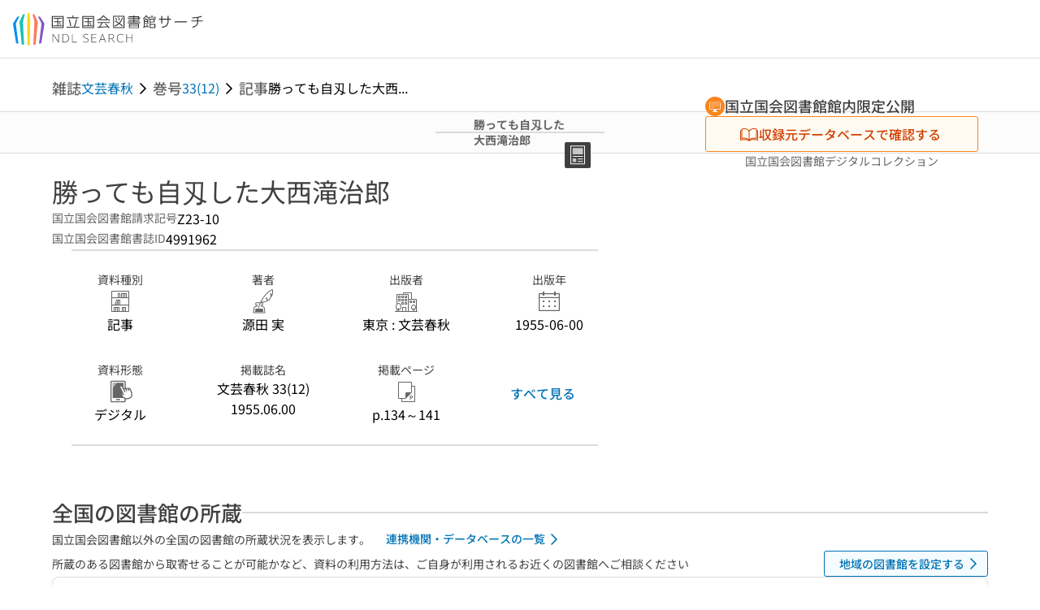

--- FILE ---
content_type: text/html;charset=utf-8
request_url: https://ndlsearch.ndl.go.jp/books/R000000004-I4991962
body_size: 95812
content:
<!DOCTYPE html><html  lang="ja"><head><meta charset="utf-8"><meta name="viewport" content="width=device-width, initial-scale=1, viewport-fit=cover"><title>勝っても自刄した大西滝治郎 | NDLサーチ | 国立国会図書館</title><style>.layouts-global[data-v-f6cc2025]{min-height:100vh}@media (min-width:744px),print{.layouts-global[data-v-f6cc2025]:not(.is-single){display:grid;grid-template-rows:4.5rem 1fr auto}}@media only screen and (max-width:743px){.layouts-global[data-v-f6cc2025]:not(.is-single){padding-top:3rem}}@media print{.layouts-global[data-v-f6cc2025]:not(.is-single){display:flex;flex-direction:column}}</style><style>body:has(.ui-parts-modal){touch-action:none;-webkit-overflow-scrolling:none;overflow:hidden;overscroll-behavior:none;padding-right:var(--scroll-bar-width)}</style><style>.is-stg[data-v-23aa64ee]{background-color:#d13f00;clip-path:polygon(0 0,100% 0,0 100%);color:#fff;font-size:8px;height:30px;left:0;padding-left:1px;pointer-events:none;position:fixed;top:0;width:30px;z-index:999999}.layouts-global[data-v-23aa64ee]{position:relative}.layouts-global #layouts-global-skip-link[data-v-23aa64ee]{position:absolute;clip:rect(0 0 0 0);clip-path:inset(50%);height:1px;overflow:hidden;white-space:nowrap;width:1px}.layouts-global #layouts-global-notification[data-v-23aa64ee]:empty{display:none}.layouts-global .no-lang-notification[data-v-23aa64ee]{background-color:#f5fcff;border-bottom:1px solid;border-color:#dbdbdb;color:#0073b5;text-align:center}.is-dark .layouts-global .no-lang-notification[data-v-23aa64ee]{border-color:#767676}.layouts-global .layouts-global-footer[data-v-23aa64ee]:empty{display:none}.layouts-global .layouts-global-layer[data-v-23aa64ee]{left:0;position:fixed;top:0;width:100%}@media (min-width:744px),print{.layouts-global .layouts-global-layer[data-v-23aa64ee]{min-width:1200px}}@media print{.layouts-global .layouts-global-layer[data-v-23aa64ee]{min-width:100%!important}}.layouts-global #main-overlay:not(:empty)+.layouts-global-main[data-v-23aa64ee]{display:none}.layouts-global #main-overlay[data-v-23aa64ee]{background-color:#fcfcfc;height:100%;z-index:800}.is-dark .layouts-global #main-overlay[data-v-23aa64ee]{background-color:#404040}.layouts-global #main-overlay[data-v-23aa64ee]:empty{display:none}.layouts-global #layer-scroll-back[data-v-23aa64ee]{z-index:900}.layouts-global #layer-scroll-back[data-v-23aa64ee]:empty{display:none}.layouts-global #layer-modal[data-v-23aa64ee]{z-index:1000}.layouts-global #layer-float[data-v-23aa64ee]{z-index:1100}.layouts-global #layer-notification[data-v-23aa64ee]{z-index:9999}.layouts-global #layer-loading[data-v-23aa64ee]{z-index:99999}</style><style>.global-header[data-v-8747e555]{background-color:#fff;z-index:810}.is-dark .global-header[data-v-8747e555]{background-color:#000}@media (min-width:744px),print{.global-header[data-v-8747e555]{border-bottom:1px solid;gap:1rem;padding-left:1rem;padding-right:1rem}.global-header.is-top-page[data-v-8747e555]{border-color:#fff}.is-dark .global-header.is-top-page[data-v-8747e555]{border-color:#000}.global-header[data-v-8747e555]:not(.is-top-page){border-color:#dbdbdb}.is-dark .global-header[data-v-8747e555]:not(.is-top-page){border-color:#767676}}@media only screen and (max-width:743px){.global-header[data-v-8747e555]{left:0;right:0;top:0;width:100vw}.global-header.is-top-page[data-v-8747e555]{position:absolute}.global-header.show-menu[data-v-8747e555],.global-header.show-search[data-v-8747e555],.global-header[data-v-8747e555]:not(.is-top-page){box-shadow:0 1px 8px #0000003d;position:fixed!important}.global-header-search[data-v-8747e555]{padding-left:1rem;padding-right:1rem;width:100%}}.global-header-search.pages-search-keyword[data-v-8747e555]{padding-bottom:1.5rem;padding-top:1.5rem}@media only screen and (max-width:743px){.global-header-mobile[data-v-8747e555]{background-color:#fff;height:3rem;width:100%;z-index:100}.is-dark .global-header-mobile[data-v-8747e555]{background-color:#000}}.global-header-mobile-menu[data-v-8747e555]{z-index:90}.v-enter-to[data-v-8747e555]{transform:translateY(0);transition:transform .25s ease-out}.v-enter-from[data-v-8747e555],.v-leave-to[data-v-8747e555]{transform:translateY(-100%)}.v-leave-to[data-v-8747e555]{transition:transform .25s ease-out}.v-leave-from[data-v-8747e555]{transform:translateY(0)}</style><style>.base-layout-row[data-v-99ea7693]{display:flex;flex-direction:row}.base-layout-row[horizontal-align=left][data-v-99ea7693]{justify-content:flex-start}.base-layout-row[horizontal-align=center][data-v-99ea7693]{justify-content:center}.base-layout-row[horizontal-align=right][data-v-99ea7693]{justify-content:flex-end}.base-layout-row[horizontal-align=split][data-v-99ea7693]{justify-content:space-between}.base-layout-row[vertical-align=top][data-v-99ea7693]{align-items:flex-start}.base-layout-row[vertical-align=middle][data-v-99ea7693]{align-items:center}.base-layout-row[vertical-align=bottom][data-v-99ea7693]{align-items:flex-end}.base-layout-row[vertical-align=split][data-v-99ea7693]{align-items:space-between}.base-layout-row[vertical-align=stretch][data-v-99ea7693]{align-items:stretch}.base-layout-row[direction=column][data-v-99ea7693]{align-items:stretch;flex-direction:column}@media only screen and (max-width:743px){.base-layout-row[mobile-direction=column][data-v-99ea7693]{align-items:stretch;flex-direction:column}.base-layout-row[mobile-direction=column-reverse][data-v-99ea7693]{flex-direction:column-reverse}.base-layout-row[mobile-horizontal-align=left][data-v-99ea7693]{justify-content:flex-start}.base-layout-row[mobile-horizontal-align=center][data-v-99ea7693]{justify-content:center}.base-layout-row[mobile-horizontal-align=right][data-v-99ea7693]{justify-content:flex-end}.base-layout-row[mobile-horizontal-align=split][data-v-99ea7693]{justify-content:space-between}.base-layout-row[mobile-vertical-align=top][data-v-99ea7693]{align-items:flex-start}}</style><style>.base-heading[data-v-6609c3c6]{color:#404040}.is-dark .base-heading[data-v-6609c3c6]{color:#fcfcfc}.base-heading.is-h1[data-v-6609c3c6]{font-feature-settings:"palt";font-size:2rem;font-weight:300;line-height:1.4}.is-mina .base-heading.is-h1[data-v-6609c3c6]{font-size:2.125rem}@media only screen and (max-width:743px){.base-heading.is-mobile-h1[data-v-6609c3c6]{font-feature-settings:"palt";font-size:2rem;font-weight:300;line-height:1.4}.is-mina .base-heading.is-mobile-h1[data-v-6609c3c6]{font-size:2.125rem}}.base-heading.is-h2[data-v-6609c3c6]{font-feature-settings:"palt";font-size:1.625rem;font-weight:500;line-height:1.4}.is-mina .base-heading.is-h2[data-v-6609c3c6]{font-size:1.875rem}@media only screen and (max-width:743px){.base-heading.is-mobile-h2[data-v-6609c3c6]{font-feature-settings:"palt";font-size:1.625rem;font-weight:500;line-height:1.4}.is-mina .base-heading.is-mobile-h2[data-v-6609c3c6]{font-size:1.875rem}}.base-heading.is-h3[data-v-6609c3c6]{font-feature-settings:"palt";font-size:1.375rem;font-weight:500;line-height:1.4}.is-mina .base-heading.is-h3[data-v-6609c3c6]{font-size:1.625rem}@media only screen and (max-width:743px){.base-heading.is-mobile-h3[data-v-6609c3c6]{font-feature-settings:"palt";font-size:1.375rem;font-weight:500;line-height:1.4}.is-mina .base-heading.is-mobile-h3[data-v-6609c3c6]{font-size:1.625rem}}.base-heading.is-h4[data-v-6609c3c6]{font-feature-settings:"palt";font-size:1.125rem;font-weight:700;line-height:1.4}.is-mina .base-heading.is-h4[data-v-6609c3c6]{font-size:1.375rem}@media only screen and (max-width:743px){.base-heading.is-mobile-h4[data-v-6609c3c6]{font-feature-settings:"palt";font-size:1.125rem;font-weight:700;line-height:1.4}.is-mina .base-heading.is-mobile-h4[data-v-6609c3c6]{font-size:1.375rem}}.base-heading.is-h5[data-v-6609c3c6]{font-feature-settings:"palt";font-size:1rem;font-weight:700;line-height:1.4}.is-mina .base-heading.is-h5[data-v-6609c3c6]{font-size:1.125rem}@media only screen and (max-width:743px){.base-heading.is-mobile-h5[data-v-6609c3c6]{font-feature-settings:"palt";font-size:1rem;font-weight:700;line-height:1.4}.is-mina .base-heading.is-mobile-h5[data-v-6609c3c6]{font-size:1.125rem}}.base-heading.is-h6[data-v-6609c3c6]{font-feature-settings:"palt";font-size:.875rem;font-weight:700;line-height:1.4}.is-mina .base-heading.is-h6[data-v-6609c3c6]{font-size:1rem}@media only screen and (max-width:743px){.base-heading.is-mobile-h6[data-v-6609c3c6]{font-feature-settings:"palt";font-size:.875rem;font-weight:700;line-height:1.4}.is-mina .base-heading.is-mobile-h6[data-v-6609c3c6]{font-size:1rem}}.base-heading.is-headline[data-v-6609c3c6]{font-feature-settings:"palt";font-size:1.125rem;font-weight:500;line-height:1.4}.is-mina .base-heading.is-headline[data-v-6609c3c6]{font-size:1.25rem}@media only screen and (max-width:743px){.base-heading.is-mobile-headline[data-v-6609c3c6]{font-feature-settings:"palt";font-size:1.125rem;font-weight:500;line-height:1.4}.is-mina .base-heading.is-mobile-headline[data-v-6609c3c6]{font-size:1.25rem}}.base-heading.is-headline-s[data-v-6609c3c6]{font-feature-settings:"palt";font-size:.875rem;font-weight:700;line-height:1.4}.is-mina .base-heading.is-headline-s[data-v-6609c3c6]{font-size:1rem}@media only screen and (max-width:743px){.base-heading.is-mobile-headline-s[data-v-6609c3c6]{font-feature-settings:"palt";font-size:.875rem;font-weight:700;line-height:1.4}.is-mina .base-heading.is-mobile-headline-s[data-v-6609c3c6]{font-size:1rem}}.base-heading.is-image[data-v-6609c3c6]{line-height:0}</style><style>.ui-parts-logo[data-v-cd361706]{display:block}@media (min-width:744px),print{.ui-parts-logo[data-v-cd361706]{height:2.5rem}}@media only screen and (max-width:743px){.ui-parts-logo[data-v-cd361706]{min-height:1.25rem}}.ui-parts-logo.footer[data-v-cd361706],.ui-parts-logo.header[data-v-cd361706]{height:2.5rem}@media only screen and (max-width:743px){.ui-parts-logo.header[data-v-cd361706]{height:2.5rem}}@media (min-width:744px),print{.ui-parts-logo.hero[data-v-cd361706]{height:4.5rem}}@media only screen and (max-width:743px){.ui-parts-logo.hero[data-v-cd361706]{width:18.75rem}}</style><style>.ui-parts-button-icon[data-v-a0d42431]{background-color:transparent;color:inherit;min-height:auto!important;padding:0!important}</style><style>.base-button[data-v-1c01abbe]{align-items:center;border-radius:3px;border-style:solid;border-width:0;display:inline-flex;flex-direction:row;justify-content:center}.base-button[data-v-1c01abbe]:not(.is-button-like){cursor:pointer}.base-button[size=small][data-v-1c01abbe]{font-size:.875rem;font-weight:500;line-height:1.4;min-height:2rem;padding:.3125rem .6875rem}.is-mina .base-button[size=small][data-v-1c01abbe]{font-size:1rem}.base-button[size=medium][data-v-1c01abbe]{font-size:1rem;font-weight:500;line-height:1.4;min-height:2.75rem;padding:.5625rem .9375rem}.is-mina .base-button[size=medium][data-v-1c01abbe]{font-size:1.125rem}.base-button.is-text-button[data-v-1c01abbe]{padding:.25rem .375rem}.base-button[class*=is-][data-v-1c01abbe]{border-width:1px}.base-button[data-v-1c01abbe]:hover{text-decoration:none}.base-button[data-v-1c01abbe]:disabled{cursor:default;pointer-events:none}.base-button[multiple-lines][data-v-1c01abbe]{flex-direction:column;row-gap:0}.base-button.is-fill-primary[data-v-1c01abbe]{background-color:#0073b5;border-color:#0073b5;color:#fff}.base-button.is-fill-primary[data-v-1c01abbe]:focus,.base-button.is-fill-primary[data-v-1c01abbe]:hover{background-color:#005382;border-color:#005382}.base-button.is-fill-primary[data-v-1c01abbe]:disabled{background-color:#c7c7c7;border-color:#c7c7c7}.is-dark .base-button.is-fill-primary[data-v-1c01abbe]{background-color:#0073b5;border-color:#0073b5;color:#000}.is-dark .base-button.is-fill-primary[data-v-1c01abbe]:hover{background-color:#00639c;border-color:#0962ad}.is-dark .base-button.is-fill-primary[data-v-1c01abbe]:disabled{background-color:#aaa;border-color:#aaa}@media only screen and (max-width:743px){.base-button.is-mobile-fill-primary[data-v-1c01abbe]{background-color:#0073b5;border-color:#0073b5;color:#fff}.base-button.is-mobile-fill-primary[data-v-1c01abbe]:focus,.base-button.is-mobile-fill-primary[data-v-1c01abbe]:hover{background-color:#005382;border-color:#005382}.base-button.is-mobile-fill-primary[data-v-1c01abbe]:disabled{background-color:#c7c7c7;border-color:#c7c7c7}.is-dark .base-button.is-mobile-fill-primary[data-v-1c01abbe]{background-color:#0073b5;border-color:#0073b5;color:#000}.is-dark .base-button.is-mobile-fill-primary[data-v-1c01abbe]:hover{background-color:#00639c;border-color:#0962ad}.is-dark .base-button.is-mobile-fill-primary[data-v-1c01abbe]:disabled{background-color:#aaa;border-color:#aaa}}.base-button.is-fill-secondary[data-v-1c01abbe]{background-color:#f9851f;border-color:#f9851f;color:#fff}.base-button.is-fill-secondary[data-v-1c01abbe]:focus,.base-button.is-fill-secondary[data-v-1c01abbe]:hover{background-color:#df6c06;border-color:#df6c06}.base-button.is-fill-secondary[data-v-1c01abbe]:disabled{background-color:#c7c7c7;border-color:#c7c7c7}.is-dark .base-button.is-fill-secondary[data-v-1c01abbe]{color:#000}.is-dark .base-button.is-fill-secondary[data-v-1c01abbe],.is-dark .base-button.is-fill-secondary[data-v-1c01abbe]:hover{background-color:#f9851f;border-color:#f9851f}.is-dark .base-button.is-fill-secondary[data-v-1c01abbe]:disabled{background-color:#aaa;border-color:#aaa}@media only screen and (max-width:743px){.base-button.is-mobile-fill-secondary[data-v-1c01abbe]{background-color:#f9851f;border-color:#f9851f;color:#fff}.base-button.is-mobile-fill-secondary[data-v-1c01abbe]:focus,.base-button.is-mobile-fill-secondary[data-v-1c01abbe]:hover{background-color:#df6c06;border-color:#df6c06}.base-button.is-mobile-fill-secondary[data-v-1c01abbe]:disabled{background-color:#c7c7c7;border-color:#c7c7c7}.is-dark .base-button.is-mobile-fill-secondary[data-v-1c01abbe]{background-color:#f9851f;border-color:#f9851f;color:#000}.is-dark .base-button.is-mobile-fill-secondary[data-v-1c01abbe]:hover{background-color:#f9851f;border-color:#f9851f}.is-dark .base-button.is-mobile-fill-secondary[data-v-1c01abbe]:disabled{background-color:#aaa;border-color:#aaa}}.base-button.is-outline-primary[data-v-1c01abbe]{background-color:#f5fcff;border-color:#0073b5;color:#0073b5}.base-button.is-outline-primary[data-v-1c01abbe]:focus,.base-button.is-outline-primary[data-v-1c01abbe]:hover{background-color:#ebf9ff}.base-button.is-outline-primary[data-v-1c01abbe]:disabled{background-color:#fff;border-color:#c7c7c7;color:#c7c7c7}.is-dark .base-button.is-outline-primary[data-v-1c01abbe]{background-color:#f5fcff;border-color:#0073b5;color:#0073b5}.is-dark .base-button.is-outline-primary[data-v-1c01abbe]:hover{background-color:#ebf9ff}.is-dark .base-button.is-outline-primary[data-v-1c01abbe]:disabled{background-color:#000;border-color:#aaa;color:#aaa}@media only screen and (max-width:743px){.base-button.is-mobile-outline-primary[data-v-1c01abbe]{background-color:#f5fcff;border-color:#0073b5;color:#0073b5}.base-button.is-mobile-outline-primary[data-v-1c01abbe]:focus,.base-button.is-mobile-outline-primary[data-v-1c01abbe]:hover{background-color:#ebf9ff}.base-button.is-mobile-outline-primary[data-v-1c01abbe]:disabled{background-color:#fff;border-color:#c7c7c7;color:#c7c7c7}.is-dark .base-button.is-mobile-outline-primary[data-v-1c01abbe]{background-color:#f5fcff;border-color:#0073b5;color:#0073b5}.is-dark .base-button.is-mobile-outline-primary[data-v-1c01abbe]:hover{background-color:#ebf9ff}.is-dark .base-button.is-mobile-outline-primary[data-v-1c01abbe]:disabled{background-color:#000;border-color:#aaa;color:#aaa}}.base-button.is-outline-secondary[data-v-1c01abbe]{background-color:#fffbf2;border-color:#f9851f;color:#d13f00}.base-button.is-outline-secondary[data-v-1c01abbe]:focus,.base-button.is-outline-secondary[data-v-1c01abbe]:hover{background-color:#fff8e8}.base-button.is-outline-secondary[data-v-1c01abbe]:disabled{background-color:#fff;border-color:#c7c7c7;color:#c7c7c7}.is-dark .base-button.is-outline-secondary[data-v-1c01abbe]{background-color:#fffbf2;border-color:#f9851f;color:#d13f00}.is-dark .base-button.is-outline-secondary[data-v-1c01abbe]:hover{background-color:#fff8e8}.is-dark .base-button.is-outline-secondary[data-v-1c01abbe]:disabled{background-color:#000;border-color:#aaa;color:#aaa}@media only screen and (max-width:743px){.base-button.is-mobile-outline-secondary[data-v-1c01abbe]{background-color:#fffbf2;border-color:#f9851f;color:#d13f00}.base-button.is-mobile-outline-secondary[data-v-1c01abbe]:focus,.base-button.is-mobile-outline-secondary[data-v-1c01abbe]:hover{background-color:#fff8e8}.base-button.is-mobile-outline-secondary[data-v-1c01abbe]:disabled{background-color:#fff;border-color:#c7c7c7;color:#c7c7c7}.is-dark .base-button.is-mobile-outline-secondary[data-v-1c01abbe]{background-color:#fffbf2;border-color:#f9851f;color:#d13f00}.is-dark .base-button.is-mobile-outline-secondary[data-v-1c01abbe]:hover{background-color:#fff8e8}.is-dark .base-button.is-mobile-outline-secondary[data-v-1c01abbe]:disabled{background-color:#000;border-color:#aaa;color:#aaa}}.base-button.is-outline-option[data-v-1c01abbe]{background-color:transparent;border-color:#666;color:#666}.base-button.is-outline-option[data-v-1c01abbe]:focus,.base-button.is-outline-option[data-v-1c01abbe]:hover{background-color:#f2f2f2}.base-button.is-outline-option[data-v-1c01abbe]:disabled{background-color:#fff;border-color:#c7c7c7;color:#c7c7c7}.is-dark .base-button.is-outline-option[data-v-1c01abbe]{background-color:transparent;border-color:#f2f2f2;color:#f2f2f2}.is-dark .base-button.is-outline-option[data-v-1c01abbe]:hover{background-color:#666}.is-dark .base-button.is-outline-option[data-v-1c01abbe]:disabled{background-color:#000;border-color:#aaa;color:#aaa}@media only screen and (max-width:743px){.base-button.is-mobile-outline-option[data-v-1c01abbe]{background-color:transparent;border-color:#666;color:#666}.base-button.is-mobile-outline-option[data-v-1c01abbe]:focus,.base-button.is-mobile-outline-option[data-v-1c01abbe]:hover{background-color:#f2f2f2}.base-button.is-mobile-outline-option[data-v-1c01abbe]:disabled{background-color:#fff;border-color:#c7c7c7;color:#c7c7c7}.is-dark .base-button.is-mobile-outline-option[data-v-1c01abbe]{background-color:transparent;border-color:#f2f2f2;color:#f2f2f2}.is-dark .base-button.is-mobile-outline-option[data-v-1c01abbe]:hover{background-color:#666}.is-dark .base-button.is-mobile-outline-option[data-v-1c01abbe]:disabled{background-color:#000;border-color:#aaa;color:#aaa}}.base-button.is-outline-danger[data-v-1c01abbe]{background-color:#fff7f7;border-color:#d13f00;color:#d13f00}.base-button.is-outline-danger[data-v-1c01abbe]:disabled{background-color:#fff;border-color:#c7c7c7;color:#c7c7c7}@media only screen and (max-width:743px){.base-button.is-mobile-outline-danger[data-v-1c01abbe]{background-color:#fff7f7;border-color:#d13f00;color:#d13f00}.base-button.is-mobile-outline-danger[data-v-1c01abbe]:disabled{background-color:#fff;border-color:#c7c7c7;color:#c7c7c7}}.base-button.is-text-button[data-v-1c01abbe]{background-color:transparent;border-color:transparent;color:#0073b5}.base-button.is-text-button[data-v-1c01abbe]:focus,.base-button.is-text-button[data-v-1c01abbe]:hover{background-color:#f0f8ff;border-color:transparent}.base-button.is-text-button[data-v-1c01abbe]:disabled{border-color:transparent;color:#c7c7c7}.is-dark .base-button.is-text-button[data-v-1c01abbe]{background-color:transparent;border-color:transparent;color:#0073b5}.is-dark .base-button.is-text-button[data-v-1c01abbe]:hover{background-color:#f0f8ff;border-color:transparent}.is-dark .base-button.is-text-button[data-v-1c01abbe]:disabled{border-color:transparent;color:#aaa}@media only screen and (max-width:743px){.base-button.is-mobile-text-button[data-v-1c01abbe]{background-color:transparent;border-color:transparent;color:#0073b5}.base-button.is-mobile-text-button[data-v-1c01abbe]:focus,.base-button.is-mobile-text-button[data-v-1c01abbe]:hover{background-color:#f0f8ff;border-color:transparent}.base-button.is-mobile-text-button[data-v-1c01abbe]:disabled{border-color:transparent;color:#c7c7c7}.is-dark .base-button.is-mobile-text-button[data-v-1c01abbe]{background-color:transparent;border-color:transparent;color:#0073b5}.is-dark .base-button.is-mobile-text-button[data-v-1c01abbe]:hover{background-color:#f0f8ff;border-color:transparent}.is-dark .base-button.is-mobile-text-button[data-v-1c01abbe]:disabled{border-color:transparent;color:#aaa}}.base-button.is-text-button-option[data-v-1c01abbe]{background-color:transparent;border-color:transparent;color:#666}.base-button.is-text-button-option[data-v-1c01abbe]:focus,.base-button.is-text-button-option[data-v-1c01abbe]:hover{background-color:#f2f2f2;border-color:transparent}.base-button.is-text-button-option[data-v-1c01abbe]:disabled{border-color:transparent;color:#c7c7c7}.is-dark .base-button.is-text-button-option[data-v-1c01abbe]{background-color:transparent;border-color:transparent;color:#f2f2f2}.is-dark .base-button.is-text-button-option[data-v-1c01abbe]:hover{background-color:#666;border-color:transparent}.is-dark .base-button.is-text-button-option[data-v-1c01abbe]:disabled{border-color:transparent;color:#aaa}@media only screen and (max-width:743px){.base-button.is-mobile-text-button-option[data-v-1c01abbe]{background-color:transparent;border-color:transparent;color:#666}.base-button.is-mobile-text-button-option[data-v-1c01abbe]:focus,.base-button.is-mobile-text-button-option[data-v-1c01abbe]:hover{background-color:#f2f2f2;border-color:transparent}.base-button.is-mobile-text-button-option[data-v-1c01abbe]:disabled{border-color:transparent;color:#c7c7c7}.is-dark .base-button.is-mobile-text-button-option[data-v-1c01abbe]{background-color:transparent;border-color:transparent;color:#f2f2f2}.is-dark .base-button.is-mobile-text-button-option[data-v-1c01abbe]:hover{background-color:#666;border-color:transparent}.is-dark .base-button.is-mobile-text-button-option[data-v-1c01abbe]:disabled{border-color:transparent;color:#aaa}}.base-button.is-fill-info[data-v-1c01abbe]{background-color:#f7f7f7;border-color:#ccc;color:#000}.base-button.is-fill-info[data-v-1c01abbe]:focus,.base-button.is-fill-info[data-v-1c01abbe]:hover{background-color:#f7f7f7;border-color:#aaa}.base-button.is-fill-info[data-v-1c01abbe]:disabled{background-color:#c7c7c7;border-color:#c7c7c7;color:#fff}.is-dark .base-button.is-fill-info[data-v-1c01abbe]{background-color:#f7f7f7;border-color:#ccc;color:#000}.is-dark .base-button.is-fill-info[data-v-1c01abbe]:hover{background-color:#f7f7f7;border-color:#aaa}.is-dark .base-button.is-fill-info[data-v-1c01abbe]:disabled{background-color:#aaa;border-color:#aaa;color:#000}@media only screen and (max-width:743px){.base-button.is-mobile-fill-info[data-v-1c01abbe]{background-color:#f7f7f7;border-color:#ccc;color:#000}.base-button.is-mobile-fill-info[data-v-1c01abbe]:focus,.base-button.is-mobile-fill-info[data-v-1c01abbe]:hover{background-color:#f7f7f7;border-color:#aaa}.base-button.is-mobile-fill-info[data-v-1c01abbe]:disabled{background-color:#c7c7c7;border-color:#c7c7c7;color:#fff}.is-dark .base-button.is-mobile-fill-info[data-v-1c01abbe]{background-color:#f7f7f7;border-color:#ccc;color:#000}.is-dark .base-button.is-mobile-fill-info[data-v-1c01abbe]:hover{background-color:#f7f7f7;border-color:#aaa}.is-dark .base-button.is-mobile-fill-info[data-v-1c01abbe]:disabled{background-color:#aaa;border-color:#aaa;color:#000}}.base-button.is-button-like[data-v-1c01abbe]{background-color:#f2f2f2;border-color:#c7c7c7;color:#666}.is-dark .base-button.is-button-like[data-v-1c01abbe]{background-color:#f2f2f2;border-color:#aaa;color:#f2f2f2}@media only screen and (max-width:743px){.base-button.is-mobile-button-like[data-v-1c01abbe]{background-color:#f2f2f2;border-color:#c7c7c7;color:#666}.is-dark .base-button.is-mobile-button-like[data-v-1c01abbe]{background-color:#f2f2f2;border-color:#aaa;color:#f2f2f2}}</style><style>.message-dialog-container[data-v-388e1170]{align-items:center;background-color:#0006;display:flex;height:100%;justify-content:center;left:0;overflow:hidden;position:absolute;position:fixed;top:0;width:100%;z-index:200}.message-dialog-container .message-dialog[data-v-388e1170]{background:#eee;border-radius:3px;display:flex;flex-direction:column;max-height:240px;max-width:330px;min-width:300px;overflow:auto;position:relative}.message-dialog-container .message-dialog .message-dialog-header[data-v-388e1170]{background-color:#fff;color:#444;display:flex;font-weight:700;justify-content:space-between;line-height:2rem;min-height:auto;padding:0 12px;position:relative;width:100%}.message-dialog-container .message-dialog .message-dialog-header .close-message-dialog-button[data-v-388e1170]{background-image:url("data:image/svg+xml;charset=utf-8,%3Csvg xmlns='http://www.w3.org/2000/svg' viewBox='0 0 24 24'%3E%3Cpath d='M12 4a8 8 0 1 0 8 8 8 8 0 0 0-8-8m0 15a7 7 0 1 1 7-7 7 7 0 0 1-7 7m3.33-11L12 11.33 8.67 8 8 8.67 11.33 12 8 15.33l.67.67L12 12.67 15.33 16l.67-.67L12.67 12 16 8.67z' style='fill:%23666;fill-rule:evenodd'/%3E%3C/svg%3E");background-position:50%;background-repeat:no-repeat;background-size:24px 24px;height:2rem;width:2rem}.message-dialog-container .message-dialog .message-dialog-body[data-v-388e1170]{background:#eee;box-sizing:border-box;flex-direction:column;overflow:auto;padding:16px}.message-dialog-container .message-dialog .ok-button-area[data-v-388e1170]{display:flex;justify-content:center;padding-bottom:1rem}.message-dialog-container .message-dialog .ok-button-area .ok-button[data-v-388e1170]{width:70%}</style><style>.global-footer[data-v-a6bf0a44]{border-color:currentcolor #dbdbdb #dbdbdb;border-top:1px solid #dbdbdb}.is-dark .global-footer[data-v-a6bf0a44]{border-color:#767676}@media (min-width:744px),print{.global-footer[data-v-a6bf0a44]{display:grid;grid-template-rows:auto minmax(2.5rem,auto);padding:1.5rem 4rem}.global-footer[data-v-a6bf0a44]>*{margin:auto;max-width:1152px;width:100%}}@media print,print and (min-width:744px){.global-footer[data-v-a6bf0a44]>*{width:100%!important}}@media only screen and (max-width:743px){.global-footer[data-v-a6bf0a44]{padding:.5rem 1rem 1rem}}.global-footer a[data-v-a6bf0a44]{color:#666}.is-dark .global-footer a[data-v-a6bf0a44]{color:#f2f2f2}@media screen and (max-width:460px){.global-footer-headline[data-v-a6bf0a44]{flex-direction:column-reverse!important}}@media only screen and (max-width:743px){.global-footer-headline[data-v-a6bf0a44]{align-items:stretch!important}}.global-footer-language[data-v-a6bf0a44]{cursor:pointer}@media only screen and (max-width:743px){.global-footer-language[data-v-a6bf0a44]{padding-bottom:.5rem}}</style><style>.base-layout-column[data-v-651af461]{display:flex;flex-direction:column}.base-layout-column[horizontal-align=left][data-v-651af461]{align-items:flex-start;text-align:left}.base-layout-column[horizontal-align=center][data-v-651af461]{align-items:center;text-align:center}.base-layout-column[horizontal-align=right][data-v-651af461]{align-items:flex-end;text-align:right}.base-layout-column[horizontal-align=stretch][data-v-651af461]{align-items:stretch}@media only screen and (max-width:743px){.base-layout-column[mobile-align=left][data-v-651af461]{align-items:flex-start;text-align:left}.base-layout-column[mobile-align=center][data-v-651af461]{align-items:center;text-align:center}.base-layout-column[mobile-align=right][data-v-651af461]{align-items:flex-end;text-align:right}.base-layout-column[mobile-align=stretch][data-v-651af461]{align-items:stretch}.base-layout-column[mobile-align=split][data-v-651af461]{justify-content:space-between}.base-layout-column[mobile-direction=row][data-v-651af461]{flex-direction:row}.base-layout-column[mobile-direction=row][vertical-align=top][data-v-651af461]{align-items:flex-start}.base-layout-column[mobile-direction=row][vertical-align=middle][data-v-651af461]{align-items:center}.base-layout-column[mobile-direction=row][vertical-align=bottom][data-v-651af461]{align-items:flex-end}}</style><style>.global-footer-nav-sns-external[data-v-f7b521cf]{padding:.25rem 2px}</style><style>.global-footer-copyright a[data-v-8f172f19]{color:#666}.is-dark .global-footer-copyright a[data-v-8f172f19]{color:#f2f2f2}.global-footer-copyright .page-number-label[data-v-8f172f19]{background-color:#fcfcfc;border-radius:.25rem;margin-right:2rem;padding:2px .25rem}.is-dark .global-footer-copyright .page-number-label[data-v-8f172f19]{background-color:#404040}</style><style>.base-separator[data-v-856dde95]{display:inline-block}.base-separator[color=separator][data-v-856dde95]{background-color:#dbdbdb}.base-separator[color=text-box-border][data-v-856dde95]{background-color:#aaa}</style><style>body:has(.ui-parts-modal) .scroll-back-button{right:calc(var(--scroll-bar-width) + 1rem)}</style><style>.fadezoom-enter-active[data-v-5a017d51]{transition-duration:.25s!important;transition-timing-function:cubic-bezier(.4,0,.2,1)!important}.fadezoom-leave-active[data-v-5a017d51]{transition-duration:.2s!important;transition-timing-function:cubic-bezier(.4,0,.2,1)!important}.fadezoom-enter-from[data-v-5a017d51],.fadezoom-leave-to[data-v-5a017d51]{opacity:0;transform:scale(0)}.scroll-back-button[data-v-5a017d51]{-webkit-appearance:none;-moz-appearance:none;appearance:none;bottom:1rem;cursor:pointer;position:fixed;right:1rem;z-index:790;-webkit-tap-highlight-color:transparent;background-color:#0073b5;border:none;border-radius:15%;color:#fff;height:60px;margin:auto;transition-duration:.2s;transition-property:transform,background-color,border-radius,opacity;width:60px}.is-dark .scroll-back-button[data-v-5a017d51]{background-color:#0073b5;color:#000}@media (hover:hover){.scroll-back-button[data-v-5a017d51]:hover{background-color:#555;border-radius:50%;transition-duration:.15s}}.scrolling-top[data-v-5a017d51]{background-color:#555;border-radius:50%;transition-duration:.15s}</style><style>.global-loading-screen-mask[data-v-fcfb8486]{background-color:#fff;height:100vh;opacity:.5;width:100%}.is-dark .global-loading-screen-mask[data-v-fcfb8486]{background-color:#000}.ui-parts-progress-bar[data-v-fcfb8486]{left:0;position:fixed;top:0;width:100%}.fade-enter-active[data-v-fcfb8486]{transition:opacity .15s linear}.fade-leave-active[data-v-fcfb8486]{transition:opacity .15s linear .15s}.fade-enter-from[data-v-fcfb8486],.fade-leave-to[data-v-fcfb8486]{opacity:0}</style><style>.privacy-confirmation[data-v-c3c908ed]{background-color:#fff;bottom:.5rem;box-shadow:0 1px 8px #0000003d;display:grid;gap:1rem;grid-template-rows:auto auto 1fr;left:.5rem;max-height:calc(100dvh - 1rem);padding:1.5rem 0 0;position:fixed;width:33.75rem}.privacy-confirmation[data-v-c3c908ed]>*{padding:0 1.5rem}@media only screen and (max-width:743px){.privacy-confirmation .privacy-confirmation-heading[data-v-c3c908ed]{font-feature-settings:"palt";font-size:.875rem;font-weight:700;line-height:1.4}.is-mina .privacy-confirmation .privacy-confirmation-heading[data-v-c3c908ed]{font-size:1rem}}.privacy-confirmation .details[data-v-c3c908ed]{overflow-y:auto}@media only screen and (max-width:743px){.privacy-confirmation[data-v-c3c908ed],.privacy-confirmation .details[data-v-c3c908ed]{gap:.5rem}}.privacy-confirmation .privacy-confirmation-msg[data-v-c3c908ed]{margin-bottom:-16px}@media only screen and (max-width:743px){.privacy-confirmation .privacy-confirmation-msg[data-v-c3c908ed]{font-size:.75rem;font-weight:500;line-height:1.4;margin-bottom:0;overflow-y:auto}.is-mina .privacy-confirmation .privacy-confirmation-msg[data-v-c3c908ed]{font-size:.875rem}}.privacy-confirmation .details[data-v-c3c908ed]{background-color:#fcfcfc;border-color:currentcolor #dbdbdb #dbdbdb;border-top:1px solid #dbdbdb;margin-bottom:-16px;padding-top:1rem}.is-dark .privacy-confirmation .details[data-v-c3c908ed]{background-color:#404040;border-color:#767676}@media only screen and (max-width:743px){.privacy-confirmation .details[data-v-c3c908ed]{overflow-y:auto;padding-top:.5rem}}.privacy-confirmation .privacy-confirmation-mobile-detail-button[data-v-c3c908ed]{font-size:.75rem;font-weight:500;line-height:1.4;margin-left:.5rem;padding:0;width:auto!important}.is-mina .privacy-confirmation .privacy-confirmation-mobile-detail-button[data-v-c3c908ed]{font-size:.875rem}.privacy-confirmation .privacy-confirmation-buttons[data-v-c3c908ed]{background-color:#fff;padding:1rem 1.5rem}.is-dark .privacy-confirmation .privacy-confirmation-buttons[data-v-c3c908ed]{background-color:#000}@media only screen and (max-width:743px){.privacy-confirmation .privacy-confirmation-buttons[data-v-c3c908ed]{padding:0 1rem .5rem}.privacy-confirmation .privacy-confirmation-buttons .privacy-confirmation-about-cookie[data-v-c3c908ed]{font-size:.75rem;font-weight:500;line-height:1.4}.is-mina .privacy-confirmation .privacy-confirmation-buttons .privacy-confirmation-about-cookie[data-v-c3c908ed]{font-size:.875rem}}.privacy-confirmation .privacy-confirmation-buttons .pc-buttons[data-v-c3c908ed]{display:grid}@media (min-width:744px),print{.privacy-confirmation .privacy-confirmation-buttons .pc-buttons[data-v-c3c908ed]{gap:2rem;grid-template-columns:auto 1fr auto auto}}@media only screen and (max-width:743px){.privacy-confirmation .privacy-confirmation-buttons .pc-buttons[data-v-c3c908ed]{gap:1rem;grid-template-columns:auto auto;padding:.25rem 0 .5rem}}.privacy-confirmation.show-detail[data-v-c3c908ed]{grid-template-rows:auto auto 1fr auto}.privacy-confirmation.show-detail .privacy-confirmation-msg[data-v-c3c908ed]{margin-bottom:0}.privacy-confirmation.show-detail .details[data-v-c3c908ed]{padding-bottom:1rem}.privacy-confirmation.show-detail .privacy-confirmation-buttons[data-v-c3c908ed]{border-color:currentcolor #dbdbdb #dbdbdb;border-top:1px solid #dbdbdb}.is-dark .privacy-confirmation.show-detail .privacy-confirmation-buttons[data-v-c3c908ed]{border-color:#767676}@media only screen and (max-width:743px){.privacy-confirmation.show-detail .privacy-confirmation-buttons[data-v-c3c908ed]{padding-top:.5rem}.privacy-confirmation[data-v-c3c908ed]{border-radius:0!important;bottom:0;left:0;max-height:calc(100dvh - 8rem);padding:1rem 0 0;right:0;width:100dvw}.privacy-confirmation[data-v-c3c908ed]>*{padding:0 1rem}}.is-dark .privacy-confirmation[data-v-c3c908ed]{background-color:#000}</style><style>.article .link-button[data-v-3aaa7b44]{-webkit-appearance:none;-moz-appearance:none;appearance:none;background-color:transparent;background:none;border:none;cursor:pointer;font-feature-settings:"liga";padding:0;-webkit-tap-highlight-color:transparent;font-size:1rem}.article .breadcrumb[data-v-3aaa7b44]{display:flex;margin-bottom:16px}.article .breadcrumb .row-2[data-v-3aaa7b44]{margin-left:auto}.article .bib-viewer[data-v-3aaa7b44]{background-color:#fcfcfc;display:flex;justify-content:center;padding:2rem;position:relative}.is-dark .article .bib-viewer[data-v-3aaa7b44]{background-color:#404040}.article .bib-viewer .show-button[data-v-3aaa7b44]{background-color:#1ca6f3bf;border-radius:5px;color:#fff!important;display:inline-block;font-weight:700;left:50%;line-height:1.2;padding:10px;position:absolute;text-align:center;top:50%;transform:translate(-50%,-50%);transition:all .4s ease-in-out;z-index:2}.article .bib-viewer .show-button[data-v-3aaa7b44]:hover{background-color:#1c618c}.article main[data-v-3aaa7b44]{margin-left:auto;margin-right:auto;margin-top:1rem;max-width:1024px}.article main .bib-head[data-v-3aaa7b44]{display:flex}.article main .bib-head .left[data-v-3aaa7b44]{margin-right:40px}.article main .bib-head .left .thumb[data-v-3aaa7b44]{align-items:center;background:#fff;box-shadow:0 2px 8px #00000059;display:flex;height:180px;justify-content:center;width:128px}.article main .bib-head .left .thumb .jps-icon[data-v-3aaa7b44]{align-items:center;color:#ccc;display:flex;font-size:48px;height:362px}.article main .bib-head .bib[data-v-3aaa7b44]{flex-grow:1;margin-right:40px}.article main .bib-head .bib h1.bib-title[data-v-3aaa7b44]{color:#444;font-size:34px;font-style:normal;font-weight:700;line-height:50px}.article main .bib-head .bib .author-info[data-v-3aaa7b44]{margin-bottom:8px}.article main .bib-head .bib .publish-info[data-v-3aaa7b44]{font-size:13px;margin-bottom:8px}.article main .bib-head .bib .additional-bib[data-v-3aaa7b44]{font-size:13px}.article main .bib-head .bib .additional-bib p[data-v-3aaa7b44]{margin-bottom:8px}.article main .bib-head .bib .additional-bib p .lab[data-v-3aaa7b44]{color:#696969;font-size:13px;font-style:normal;font-weight:700;line-height:19px;margin-right:8px}.article main .bib-head .right[data-v-3aaa7b44]{align-items:flex-start;display:flex;flex-direction:column;font-size:13px;width:360px}.article main .bib-head .right .bib-actions[data-v-3aaa7b44]{border:1px solid #ddd;border-radius:4px;margin-bottom:1rem;width:100%}.article main .bib-head .right .bib-actions .action-group[data-v-3aaa7b44]{padding:12px}.article main .bib-head .right .bib-actions .action-group h3[data-v-3aaa7b44]{margin-bottom:8px}.article main .bib-head .right .bib-actions .h-buttons[data-v-3aaa7b44]{display:grid;gap:8px;grid-template-columns:1fr 1fr}.article main .bib-head .right .bib-actions .btn-action[data-v-3aaa7b44]{align-items:center;background:#fafdff;border:1px solid #0a70c7;border-radius:4px;display:flex;flex-direction:column;padding:8px 4px 4px}.article main .bib-head .right .bib-actions .btn-action .jps-icon[data-v-3aaa7b44]{margin-bottom:8px}.article main .bib-head .right .bib-actions .label[data-v-3aaa7b44]{color:#858585;font-size:14px;font-style:normal;font-weight:700;line-height:20px}.article main .bib-head .right .fav[data-v-3aaa7b44]{align-items:center;display:flex;justify-content:center;margin-bottom:1rem;width:100%}.article main .bib-head .right .sns[data-v-3aaa7b44]{align-items:center;display:flex;justify-content:center;margin-bottom:12px;width:100%}.article main .bib-head .right .sns a[data-v-3aaa7b44]:not(:last-child){margin-right:14px}.article main .bib-head .right .link[data-v-3aaa7b44]{align-items:center;display:flex;margin-bottom:1rem}.article main .bib-head .right .link input[data-v-3aaa7b44]{width:260px}.article main .bib-head .right .link .jps-icon[data-v-3aaa7b44]{size:24px;color:#858585;margin-left:4.5px}.article main .bib-head .right .app-button[data-v-3aaa7b44]{justify-content:start;width:100%}.article main .bib-head .right hr[data-v-3aaa7b44]{width:100%}.article main .bib-head .right a[data-v-3aaa7b44]{font-size:13px;font-style:normal;font-weight:400;line-height:13px}.article main .bib-head .right .export[data-v-3aaa7b44]{padding:8px}.article .h-jump[data-v-3aaa7b44]{align-items:center;background:#fff;border:1px solid #ddd;border-radius:4px;display:flex;font-size:15px;height:40px;justify-content:flex-start;line-height:23px;margin-bottom:-24px;margin-top:2.5rem;padding:8px 16px;width:100%}.article .h-jump .sep[data-v-3aaa7b44]{display:inline-flex;justify-content:center;width:24px}.article .holdings[data-v-3aaa7b44]{margin-top:48px}.article .holdings h2[data-v-3aaa7b44]{font-size:26px;font-style:normal;font-weight:500;height:24px;margin-bottom:16px}.article .holdings .bib-t[data-v-3aaa7b44]{align-items:center;display:flex}.article .holdings .bib-t .download[data-v-3aaa7b44]{font-size:13px;margin-left:auto}.article .holdings .items[data-v-3aaa7b44]{background:#fff;border:1px solid #ddd;border-collapse:collapse;border-radius:2px}.article .holdings .items .item[data-v-3aaa7b44]{display:flex;font-size:13px;font-style:normal;font-weight:400;line-height:19px;padding:.5rem 1rem}.article .holdings .items .item[data-v-3aaa7b44]:not(:last-child){border-bottom:1px solid #ddd}.article .holdings .items .item p[data-v-3aaa7b44]{font-size:13px}.article .holdings .items .item .left[data-v-3aaa7b44]{flex-grow:1}.article .holdings .items .item .right button[data-v-3aaa7b44]{justify-content:left;margin-bottom:8px;max-width:240px;text-align:left}.article .holdings .items .item .right button a[data-v-3aaa7b44]{align-items:center;color:#fff!important;display:flex;line-height:20px}.article .holdings .items .item .right button a .jps-icon[data-v-3aaa7b44]{margin-right:3px}.article .holdings .closer[data-v-3aaa7b44]{margin-top:8px;text-align:center}.article .holdings .closer button[data-v-3aaa7b44]{align-items:center;background:#f6fafd;border-radius:4px;display:inline-flex;gap:2px;height:32px;justify-content:center;padding:5px 8px 3px 10px;width:187px}.article .meta[data-v-3aaa7b44]{margin-bottom:1rem;margin-top:48px}.article .raw-data[data-v-3aaa7b44]{margin-top:10rem}</style><style>.templates-ios-books[data-v-79f1b78c]{padding-bottom:6rem;padding-top:1.5rem}.templates-ios-books-full-width[data-v-79f1b78c]{margin-bottom:1rem!important;margin-top:1rem!important}.templates-ios-books-contents[data-v-79f1b78c]{margin-bottom:4rem;margin-top:1.5rem}@media (min-width:744px),print{.templates-ios-books-contents[data-v-79f1b78c]{display:grid;gap:72px;grid-template-columns:1fr 360px}}@media only screen and (max-width:743px){.templates-ios-books-contents[data-v-79f1b78c]{display:flex;flex-direction:column;gap:4rem}}</style><style>@media (min-width:744px),print{.base-layout-container[data-v-5b9e9552]{min-width:1200px;padding-left:calc(50vw - 600px);padding-right:calc(50vw - 600px);width:100%}}@media only screen and (max-width:743px){.base-layout-container[data-v-5b9e9552]{width:100%}}@media print{.base-layout-container[data-v-5b9e9552]{min-width:100%;padding-left:0;padding-right:0;width:100%}}@media (min-width:744px),print{.base-layout-container-inner[data-v-5b9e9552]{margin:auto 24px;width:auto}}@media only screen and (max-width:743px){.base-layout-container-inner[data-v-5b9e9552]{padding-left:1rem;padding-right:1rem;width:100%}}@media print{.base-layout-container-inner[data-v-5b9e9552]{margin:auto;width:auto}}</style><style>@media (min-width:744px),print{.base-layout-full-width-cancel .base-layout-container{min-width:auto;padding:0;width:100%}}@media only screen and (max-width:743px){.base-layout-full-width-cancel .base-layout-container{width:100%}}@media (min-width:744px),print{.base-layout-full-width-cancel .base-layout-container-inner{margin:auto 1rem}}@media only screen and (max-width:743px){.base-layout-full-width-cancel .base-layout-container-inner{padding-left:1rem;padding-right:1rem;width:100%}}</style><style>.ui-parts-breadcrumb>div[data-v-f10d3f78] :first-child{color:#666;font-feature-settings:"palt";font-size:1.125rem;font-weight:500;line-height:1.4}.is-mina .ui-parts-breadcrumb>div[data-v-f10d3f78] :first-child{font-size:1.25rem}.is-dark .ui-parts-breadcrumb>div[data-v-f10d3f78] :first-child{color:#f2f2f2}</style><style>@media (min-width:744px),print{.base-layout-full-width[data-v-1332f0f6]{margin-left:-24px!important;margin-right:-24px!important;width:auto!important}}@media (min-width:1200px){.base-layout-full-width[data-v-1332f0f6]{margin-left:calc(576px - 50vw)!important;margin-right:calc(576px - 50vw)!important;width:auto!important}}@media only screen and (max-width:743px){.base-layout-full-width[data-v-1332f0f6]{margin-left:-16px;margin-right:-16px}}@media print{.base-layout-full-width[data-v-1332f0f6]{margin-left:0!important;margin-right:0!important;width:100%!important}}.base-layout-full-width-mobile-only[data-v-1332f0f6]{margin-left:-16px;margin-right:-16px}</style><style>@media (min-width:744px),print{.base-layout-full-width-cancel .base-layout-full-width{margin-left:0!important;margin-right:0!important;width:auto!important}}@media (min-width:1200px){.base-layout-full-width-cancel .base-layout-full-width{margin-left:0!important;margin-right:0!important;width:auto!important}}@media only screen and (max-width:743px){.base-layout-full-width-cancel .base-layout-full-width{margin-left:0!important;margin-right:0!important}}</style><style>.pages-books-cover[data-v-f2a9a09b]{background-color:#fcfcfc;border-bottom:1px solid #dbdbdb;border-top:1px solid #dbdbdb;padding-bottom:1.5rem;padding-top:1.5rem}@media only screen and (max-width:743px){.pages-books-cover[data-v-f2a9a09b]{padding-left:1rem;padding-right:1rem}}@media (min-width:744px),print{.pages-books-cover[data-v-f2a9a09b]>*{height:100%;position:relative;width:1152px}}@media print{.pages-books-cover[data-v-f2a9a09b]>*{width:100%}}@media only screen and (max-width:743px){.pages-books-cover-row[data-v-f2a9a09b]{align-items:center!important}}@media (min-width:744px),print{.pages-books-cover-links[data-v-f2a9a09b]{position:absolute;right:12px}}</style><style>.ui-parts-book-cover[data-v-78a00e04]{position:relative}.ui-parts-book-cover-image[data-v-78a00e04]{align-items:center;background-color:#fff;border:1px solid #dbdbdb;color:#666;display:flex;justify-content:center;position:relative;width:100%}.is-dark .ui-parts-book-cover-image[data-v-78a00e04]{color:#f2f2f2}.ui-parts-book-cover-image.is-silver[data-v-78a00e04],.ui-parts-book-cover-image.is-silver .base-image[data-v-78a00e04]{aspect-ratio:1/1.414}.ui-parts-book-cover-image.is-square[data-v-78a00e04],.ui-parts-book-cover-image.is-square .base-image[data-v-78a00e04]{aspect-ratio:1/1}.ui-parts-book-cover-image .base-image[data-v-78a00e04]{max-height:100%;max-width:100%;-o-object-fit:contain;object-fit:contain}.ui-parts-book-cover-image-container[data-v-78a00e04]>:nth-child(n+2),.ui-parts-book-cover-image[data-v-78a00e04]>:nth-child(n+2){display:none}.ui-parts-book-cover-placeholder-area[data-v-78a00e04]{align-items:center;display:flex;justify-content:center;position:relative;width:100%}.ui-parts-book-cover-placeholder[data-v-78a00e04]{color:#f2f2f2;max-height:100%;max-width:100%}.ui-parts-book-cover-placeholder-text[data-v-78a00e04]{color:#666;position:absolute;text-align:left;text-decoration:none!important;width:7.125rem}.ui-parts-book-cover-placeholder-text.is-middle[data-v-78a00e04]{font-size:10px;width:3.875rem}.ui-parts-book-cover-category[data-v-78a00e04]{color:#666!important;position:absolute}@media (min-width:744px),print{.ui-parts-book-cover-category[data-v-78a00e04]{right:1rem;top:.75rem}}@media only screen and (max-width:743px){.ui-parts-book-cover-category[data-v-78a00e04]{right:.5rem;top:.5rem}}.ui-parts-book-cover-category-small[data-v-78a00e04]{color:#666!important}.ui-parts-book-cover-category-small>.base-icon[data-v-78a00e04]{margin:auto;top:.75rem}.ui-parts-book-cover-category-small>p[data-v-78a00e04]{margin-bottom:0}.is-clickable[data-v-78a00e04]{cursor:pointer}figcaption[data-v-78a00e04]{font-size:10px;size:10px}.thumbnail-help[data-v-78a00e04]{display:inline-block;margin-top:-5px!important}</style><style>@media (min-width:744px),print{.pages-books-cover-link[data-v-f5f79165]{max-width:336px;width:336px}}@media print{.pages-books-cover-link[data-v-f5f79165]{max-width:320px;width:320px}}.pages-books-cover-link .base-icon[data-v-f5f79165]{margin-top:1px}.pages-books-cover-link .pages-books-cover-link-collection[data-v-f5f79165]{text-align:center}</style><style>.ui-parts-button[size=small][data-v-af8559fa]{gap:2px}.ui-parts-button[size=medium][data-v-af8559fa]{gap:.25rem}.ui-parts-button[has-icon][size=small][data-v-af8559fa]:not([multiple-lines]){padding-left:.4375rem}.ui-parts-button[has-icon][size=medium][data-v-af8559fa]:not([multiple-lines]){padding-left:.6875rem}.ui-parts-button.is-text-button[has-icon][data-v-af8559fa]:not([multiple-lines]){padding-left:.1875rem}.ui-parts-button[next][data-v-af8559fa]{padding-left:1.125rem;padding-right:1.75rem;position:relative}.ui-parts-button[next] .ui-parts-button-right[data-v-af8559fa]{position:absolute;right:.3125rem}.ui-parts-button[previous][data-v-af8559fa]{padding-left:2.3125rem;padding-right:1.4375rem;position:relative}.ui-parts-button[previous] .ui-parts-button-left[data-v-af8559fa]{left:.3125rem;position:absolute}.ui-parts-button[align=left][data-v-af8559fa]{justify-content:space-between;padding-left:.9375rem}</style><style>.base-paragraph[font-size=mini][data-v-18de2362]{font-size:.625rem;font-weight:400;line-height:1.4}.is-mina .base-paragraph[font-size=mini][data-v-18de2362]{font-size:.75rem}.base-paragraph[font-size=caption][data-v-18de2362]{font-size:.75rem;font-weight:500;line-height:1.4}.is-mina .base-paragraph[font-size=caption][data-v-18de2362]{font-size:.875rem}.base-paragraph[font-size=small][data-v-18de2362]{font-size:.875rem;font-weight:400;line-height:1.6}.is-mina .base-paragraph[font-size=small][data-v-18de2362]{font-size:1rem}.base-paragraph[font-size=medium][data-v-18de2362]{font-size:1rem;font-weight:400;line-height:1.6}.is-mina .base-paragraph[font-size=medium][data-v-18de2362]{font-size:1.125rem}</style><style>.ui-parts-list-definition-stuff dt[data-v-9381b68f]{color:#666;font-size:.875rem;font-weight:400;line-height:1.6;white-space:nowrap}.is-mina .ui-parts-list-definition-stuff dt[data-v-9381b68f]{font-size:1rem}.is-dark .ui-parts-list-definition-stuff dt[data-v-9381b68f]{color:#f2f2f2}.ui-parts-list-definition-stuff dd[data-v-9381b68f]{max-width:676px;word-break:break-all}@media only screen and (max-width:743px){.ui-parts-list-definition-stuff dd[data-v-9381b68f]{max-width:358px}}.base-layout-row[data-v-9381b68f]{row-gap:0}</style><style>@media (min-width:744px),print{.pages-books-meta[data-v-524cd847]{margin-right:1.5rem}}.pages-books-meta .ui-parts-button-text[data-v-524cd847]{margin-right:1rem}.pages-books-meta-panel .base-layout-grid[data-v-524cd847]{gap:2rem .5rem}@media (min-width:744px),print{.pages-books-meta-panel .base-hr[data-v-524cd847]{margin:1.5rem}}.pages-books-meta-panel .base-hr[data-v-524cd847]:first-child{margin-top:0}.pages-books-meta-panel .base-hr[data-v-524cd847]:last-child{margin-bottom:0}.pages-books-meta-panel dt[data-v-524cd847]{color:#404040;font-size:.875rem;font-weight:400;line-height:1.6}.is-mina .pages-books-meta-panel dt[data-v-524cd847]{font-size:1rem}.is-dark .pages-books-meta-panel dt[data-v-524cd847]{color:#fcfcfc}.pages-books-meta-keep-all[data-v-524cd847]{word-break:keep-all}</style><style>.base-hr[data-v-b6fa9065]{border-bottom-color:#aaa;border-bottom-style:solid;border-top:none;margin:1rem 0}.base-hr.text-box-border[data-v-b6fa9065]{border-bottom-color:#aaa}.is-dark .base-hr.text-box-border[data-v-b6fa9065]{border-bottom-color:#c7c7c7}.base-hr.separator[data-v-b6fa9065]{border-bottom-color:#dbdbdb}.is-dark .base-hr.separator[data-v-b6fa9065]{border-bottom-color:#767676}.base-hr[border-width="1"][data-v-b6fa9065]{border-bottom-width:1px}.base-hr[border-width="1.5"][data-v-b6fa9065]{border-bottom-width:1.5px}.base-hr[border-width="2"][data-v-b6fa9065]{border-bottom-width:2px}.base-hr[border-width="2.5"][data-v-b6fa9065]{border-bottom-width:2.5px}.base-hr[border-width="3"][data-v-b6fa9065]{border-bottom-width:.1875rem}.base-hr[border-width="3.5"][data-v-b6fa9065]{border-bottom-width:.21875rem}.base-hr[border-width="4"][data-v-b6fa9065]{border-bottom-width:.25rem}.base-hr[border-width="4.5"][data-v-b6fa9065]{border-bottom-width:.28125rem}.base-hr[border-width="5"][data-v-b6fa9065]{border-bottom-width:.3125rem}.base-hr[border-width="5.5"][data-v-b6fa9065]{border-bottom-width:.34375rem}.base-hr[border-width="6"][data-v-b6fa9065]{border-bottom-width:.375rem}.base-hr[border-width="6.5"][data-v-b6fa9065]{border-bottom-width:.40625rem}.base-hr[border-width="7"][data-v-b6fa9065]{border-bottom-width:.4375rem}.base-hr[border-width="7.5"][data-v-b6fa9065]{border-bottom-width:.46875rem}.base-hr[border-width="8"][data-v-b6fa9065]{border-bottom-width:.5rem}.base-hr[border-width="8.5"][data-v-b6fa9065]{border-bottom-width:.53125rem}.base-hr[margin="0"][data-v-b6fa9065]{margin:0!important}.base-hr[margin="24"][data-v-b6fa9065]{margin:1.5rem 0!important}</style><style>.base-layout-grid[data-v-f750850e]{display:grid}.base-layout-grid[columns="1"][data-v-f750850e]{grid-template-columns:repeat(1,1fr)}.base-layout-grid[columns="2"][data-v-f750850e]{grid-template-columns:repeat(2,1fr)}.base-layout-grid[columns="3"][data-v-f750850e]{grid-template-columns:repeat(3,1fr)}.base-layout-grid[columns="4"][data-v-f750850e]{grid-template-columns:repeat(4,1fr)}.base-layout-grid[columns="5"][data-v-f750850e]{grid-template-columns:repeat(5,1fr)}.base-layout-grid[columns="6"][data-v-f750850e]{grid-template-columns:repeat(6,1fr)}.base-layout-grid[columns="7"][data-v-f750850e]{grid-template-columns:repeat(7,1fr)}.base-layout-grid[columns="8"][data-v-f750850e]{grid-template-columns:repeat(8,1fr)}.base-layout-grid[columns="9"][data-v-f750850e]{grid-template-columns:repeat(9,1fr)}.base-layout-grid[columns="10"][data-v-f750850e]{grid-template-columns:repeat(10,1fr)}@media (min-width:744px),print{.base-layout-grid[desktop-columns="1"][data-v-f750850e]{grid-template-columns:repeat(1,1fr)}.base-layout-grid[desktop-columns="2"][data-v-f750850e]{grid-template-columns:repeat(2,1fr)}.base-layout-grid[desktop-columns="3"][data-v-f750850e]{grid-template-columns:repeat(3,1fr)}.base-layout-grid[desktop-columns="4"][data-v-f750850e]{grid-template-columns:repeat(4,1fr)}.base-layout-grid[desktop-columns="5"][data-v-f750850e]{grid-template-columns:repeat(5,1fr)}.base-layout-grid[desktop-columns="6"][data-v-f750850e]{grid-template-columns:repeat(6,1fr)}.base-layout-grid[desktop-columns="7"][data-v-f750850e]{grid-template-columns:repeat(7,1fr)}.base-layout-grid[desktop-columns="8"][data-v-f750850e]{grid-template-columns:repeat(8,1fr)}.base-layout-grid[desktop-columns="9"][data-v-f750850e]{grid-template-columns:repeat(9,1fr)}.base-layout-grid[desktop-columns="10"][data-v-f750850e]{grid-template-columns:repeat(10,1fr)}.base-layout-grid[centering][data-v-f750850e]{grid-template-columns:1fr auto 1fr}}@media only screen and (max-width:743px){.base-layout-grid[mobile-columns="1"][data-v-f750850e]{display:flex;flex-direction:column}.base-layout-grid[mobile-columns="2"][data-v-f750850e]{grid-template-columns:repeat(2,1fr)}.base-layout-grid[mobile-columns="3"][data-v-f750850e]{grid-template-columns:repeat(3,1fr)}.base-layout-grid[mobile-columns="4"][data-v-f750850e]{grid-template-columns:repeat(4,1fr)}.base-layout-grid[mobile-columns="5"][data-v-f750850e]{grid-template-columns:repeat(5,1fr)}.base-layout-grid[mobile-columns="6"][data-v-f750850e]{grid-template-columns:repeat(6,1fr)}.base-layout-grid[mobile-columns="7"][data-v-f750850e]{grid-template-columns:repeat(7,1fr)}.base-layout-grid[mobile-columns="8"][data-v-f750850e]{grid-template-columns:repeat(8,1fr)}.base-layout-grid[mobile-columns="9"][data-v-f750850e]{grid-template-columns:repeat(9,1fr)}.base-layout-grid[mobile-columns="10"][data-v-f750850e]{grid-template-columns:repeat(10,1fr)}.base-layout-grid[centering][data-v-f750850e]{display:flex;flex-direction:column}}</style><style>.ui-parts-button-text[data-v-07122bef]{min-height:auto!important}</style><style>.element[data-v-eb99b153]{display:flex}.pages-books-abstract-closer-link[data-v-eb99b153]{cursor:pointer}</style><style>.pages-books-action-share[data-v-0af1cef1]{margin-top:1rem;padding:.75rem}.share-icon[data-v-0af1cef1]{align-items:center;display:flex}.base-panel[data-v-0af1cef1]{overflow:visible!important}.favorite-button[data-v-0af1cef1]{background-color:#fff;color:#0073b5;font-size:.625rem!important;font-weight:400!important;font-weight:600!important;line-height:1.4!important;padding:0!important}.is-dark .favorite-button[data-v-0af1cef1]{background-color:#000;color:#0073b5}.is-mina .favorite-button[data-v-0af1cef1]{font-size:.75rem!important}@media (min-width:744px),print{.favorite-button[data-v-0af1cef1]{height:3rem;width:5rem}}@media only screen and (max-width:743px){.favorite-button[data-v-0af1cef1]{height:2.5rem;width:4rem}}.favorite-button[data-v-0af1cef1]:hover{background-color:#f2f2f2}.is-dark .favorite-button[data-v-0af1cef1]:hover{background-color:#666}</style><style>@media (min-width:744px),print{.ui-parts-modal-to-login[data-v-a826e790]{height:calc(100vh - 160px);max-height:800px;min-height:480px}}@media only screen and (max-width:743px){.ui-parts-modal-to-login[data-v-a826e790]{height:calc(100vh - 160px);max-height:600px}}</style><style>.fade-enter-active[data-v-8cbfeb4a],.fade-leave-active[data-v-8cbfeb4a]{transition:opacity .1s linear}.fade-enter-from[data-v-8cbfeb4a],.fade-leave-to[data-v-8cbfeb4a]{opacity:0}.ui-parts-modal[data-v-8cbfeb4a]{position:absolute}.ui-parts-modal-window-container-wrapper[data-v-8cbfeb4a]{align-items:center;display:flex;height:100vh;height:100dvh;justify-content:center;left:0;position:fixed;top:0;width:100%;z-index:-1}.ui-parts-modal-window-container-wrapper.none[data-v-8cbfeb4a]{background-color:none;pointer-events:none}.ui-parts-modal-window-container-wrapper.none .ui-parts-modal-window-container[data-v-8cbfeb4a]{pointer-events:auto}.ui-parts-modal-window-container-wrapper.black[data-v-8cbfeb4a]{background-color:#00000040}.ui-parts-modal-window-container[data-v-8cbfeb4a]{position:relative;position:absolute}</style><style>.pages-books-section-ill-list-first[data-v-12466cdb]{gap:8px;height:56px;padding:.5rem .75rem}.pages-books-section-ill-list-area-name[data-v-12466cdb]{background-color:#f2f2f2;border-color:currentcolor #dbdbdb #dbdbdb;border-top:1px solid #dbdbdb;padding:.4375rem 1rem .3125rem}.is-dark .pages-books-section-ill-list-area-name[data-v-12466cdb]{background-color:#666;border-color:#767676}.is-dark .pages-books-section-ill-list-area-name.current[data-v-12466cdb],.pages-books-section-ill-list-area-name.current[data-v-12466cdb]{background-color:#c4e6f5}.pages-books-section-ill-list[data-v-12466cdb] .base-style-stripes>*{border-color:currentcolor #dbdbdb #dbdbdb;border-top:1px solid #dbdbdb;padding:.5rem 1rem}.is-dark .pages-books-section-ill-list[data-v-12466cdb] .base-style-stripes>*{border-color:#767676}.ui-parts-disclosure[data-v-12466cdb]{padding:.25rem .5rem}.pages-books-section-settings-library-btn[data-v-12466cdb]{white-space:nowrap}@media only screen and (max-width:743px){.pages-books-section-settings-library-btn[data-v-12466cdb]{margin:0 0 0 auto}.pages-books-section-library-info-btn[data-v-12466cdb]{margin:0 0 0 auto;white-space:nowrap;width:240px!important}}</style><style>@media only screen and (max-width:743px){.pages-books-section-bib-share-btn[data-v-56b7e549]{margin-top:1rem}}</style><style>.pages-books-section>span[data-v-1b565a42]{display:block;height:0;position:relative;top:-4rem}.pages-books-section-list[data-v-1b565a42]{border:1px solid #dbdbdb;border-radius:3px}.pages-books-section-list .pages-books-section-list-first[data-v-1b565a42]{border-bottom:1px solid #dbdbdb;padding:.5rem .75rem}.pages-books-section-list .pages-books-section-list-end[data-v-1b565a42]{padding:.5rem .75rem}.pages-books-section-list[data-v-1b565a42] .base-style-stripes>*{padding:.5rem .75rem}.pages-books-section-list[data-v-1b565a42] .base-style-stripes>:not(:last-child){border-bottom:1px solid #dbdbdb}.ui-parts-closer-controller[data-v-1b565a42]{padding:.25rem .5rem;width:11rem}</style><style>.ui-parts-anchor[data-v-7e662823]{display:block;height:0;position:relative}</style><style>.pages-books-dialog-download[data-v-161f14f0]{max-height:-moz-fit-content;max-height:fit-content;width:-moz-fit-content;width:fit-content}.pages-books-dialog-download .has-background-main[data-v-161f14f0]{display:flex;flex-direction:column;gap:8px}.pages-books-dialog-download[data-v-161f14f0] legend.ui-parts-label{min-width:7rem}</style><style>.base-style-stripes[data-v-4e5dbc21]>:nth-child(2n){background-color:#f7fbfc}</style><style>.pages-books-ndls-section-bib-list-item[data-v-f25e9589]{max-width:1200px}.pages-books-ndls-section-bib-list-item dt[data-v-f25e9589]{min-height:2rem;min-width:10rem;text-align:left}@media (min-width:744px),print{.pages-books-ndls-section-bib-list-item dt[data-v-f25e9589]{width:10rem}}.pages-books-ndls-section-bib-list-item dd[data-v-f25e9589]{white-space:pre-line}.pages-books-ndls-section-bib-list-item dd>.base-layout-row a[data-v-f25e9589],.pages-books-ndls-section-bib-list-item dd>.base-layout-row>span[data-v-f25e9589]{padding-bottom:.1875rem;padding-top:.1875rem}.pages-books-ndls-section-bib-list-item .link-field[data-v-f25e9589]{word-break:break-all}.pages-books-mina-section-bib-list-item[data-v-f25e9589]{max-width:1200px}@media (min-width:744px),print{.pages-books-mina-section-bib-list-item dt[data-v-f25e9589]{min-width:15rem;text-align:left;width:15rem}}.pages-books-mina-section-bib-list-item dd[data-v-f25e9589]{white-space:pre-line}.pages-books-mina-section-bib-list-item .link-field[data-v-f25e9589]{word-break:break-all}.section-bib-group-closer[data-v-f25e9589]:hover{cursor:pointer}.pages-books-ndls-section-bib-authority-btn[data-v-f25e9589]{margin-bottom:2px;min-width:4.75rem!important}@media (min-width:744px),print{.pages-books-ndls-section-bib-authority-btn[data-v-f25e9589]{margin-left:1.5rem}}.pages-books-mina-section-bib-authority-btn[data-v-f25e9589]{margin-bottom:2px;min-width:5rem!important}@media (min-width:744px),print{.pages-books-mina-section-bib-authority-btn[data-v-f25e9589]{margin-left:1.5rem}}</style><style>.ui-parts-disclosure span[data-v-8e4b38f1]{white-space:nowrap}</style><style>.base-panel[data-v-36c9a744]{border:1px solid #dbdbdb;border-radius:.5rem;overflow:hidden}.base-panel[has-shadow][data-v-36c9a744]{border:none;box-shadow:0 1px 8px #0000003d}.base-panel[size=small][data-v-36c9a744]{border-radius:.25rem}.base-panel[size=medium][data-v-36c9a744]{border-radius:.5rem}a.base-panel[data-v-36c9a744]{text-decoration:none}.is-dark a.base-panel[data-v-36c9a744],a.base-panel[data-v-36c9a744]{color:#0073b5}a.base-panel[data-v-36c9a744]:hover{background-color:#f5fcff}</style><style>.ui-parts-select[data-v-3e3a98f8]{flex-wrap:wrap}</style><style>.base-select[data-v-e06449a2]{-webkit-appearance:none;-moz-appearance:none;appearance:none;background-color:#fff;background-image:url("data:image/svg+xml;charset=utf-8,%3Csvg xmlns='http://www.w3.org/2000/svg' fill='none' viewBox='0 0 24 24'%3E%3Cpath fill='%230073b5' d='M17.376 9H6.624a.3.3 0 0 0-.234.487l5.376 6.72a.3.3 0 0 0 .468 0l5.376-6.72A.3.3 0 0 0 17.376 9'/%3E%3C/svg%3E");background-position:center right .5rem;background-repeat:no-repeat;background-size:1rem;border:1px solid #aaa;border-radius:1.25rem;color:#000;font-size:.875rem;font-weight:400;line-height:1.6;outline-color:#0073b5;padding:.25rem 1.5625rem .25rem .6875rem}.is-mina .base-select[data-v-e06449a2]{font-size:1rem}.is-dark .base-select[data-v-e06449a2]{color:#fff;outline-color:#0073b5}@media only screen and (max-width:743px){.base-select[data-v-e06449a2]{width:100%}}</style><style>.library-address[data-v-882c45bc]{font-size:.875rem}.to-library-page.ui-parts-button[data-v-882c45bc]{padding-right:1.5rem}.to-library-page.ui-parts-button[data-v-882c45bc] .ui-parts-button-right{right:0}.pages-books-section-library-item-gap[data-v-882c45bc]{-moz-column-gap:1.5rem!important;column-gap:1.5rem!important}</style><link rel="stylesheet" href="/_nuxt/entry.HO5Pf9ZI.css" crossorigin><link rel="stylesheet" href="/_nuxt/_bibId_.CPM0HDLA.css" crossorigin><link rel="stylesheet" href="/_nuxt/UiPartsListDefinitionStuff.C5GwEg-A.css" crossorigin><link rel="stylesheet" href="/_nuxt/UiPartsPageNavigationInput.CPTGQu4Q.css" crossorigin><link rel="stylesheet" href="/_nuxt/BaseTextarea.CYPYNAF5.css" crossorigin><link rel="stylesheet" href="/_nuxt/BaseHrFullWidth.B4wkrCVY.css" crossorigin><link rel="stylesheet" href="/_nuxt/UiPartsStickyNavigation.C6pWwoKO.css" crossorigin><link rel="stylesheet" href="/_nuxt/PagesRequestIllText.Cr5cuJ0I.css" crossorigin><link rel="stylesheet" href="/_nuxt/UiPartsCardLink.BrnN11LM.css" crossorigin><link rel="stylesheet" href="/_nuxt/PagesBeforeCartRcopyDialog.C2K-yhJm.css" crossorigin><link rel="stylesheet" href="/_nuxt/UiPartsListDefinitionItem.B_5xnGwb.css" crossorigin><link rel="stylesheet" href="/_nuxt/UiPartsInputCheckbox.5FZokyMV.css" crossorigin><link rel="stylesheet" href="/_nuxt/UiPartsTextarea.Cg-eLj8w.css" crossorigin><link rel="stylesheet" href="/_nuxt/UiPartsButtonHelpIcon.6E0PDmBf.css" crossorigin><link rel="stylesheet" href="/_nuxt/UiPartsList.C8kljNXJ.css" crossorigin><link rel="modulepreload" as="script" crossorigin href="/_nuxt/bl3FTDwG.js"><link rel="modulepreload" as="script" crossorigin href="/_nuxt/KrNVJli4.js"><link rel="modulepreload" as="script" crossorigin href="/_nuxt/BoPaNow8.js"><link rel="modulepreload" as="script" crossorigin href="/_nuxt/8AkZT1ut.js"><link rel="modulepreload" as="script" crossorigin href="/_nuxt/Dj2ZcXgG.js"><link rel="modulepreload" as="script" crossorigin href="/_nuxt/LvsVt4zP.js"><link rel="modulepreload" as="script" crossorigin href="/_nuxt/Dc_CXJsz.js"><link rel="modulepreload" as="script" crossorigin href="/_nuxt/BqEeYm_u.js"><link rel="modulepreload" as="script" crossorigin href="/_nuxt/CXAMJAFQ.js"><link rel="modulepreload" as="script" crossorigin href="/_nuxt/BQVhKb_4.js"><link rel="modulepreload" as="script" crossorigin href="/_nuxt/BRnks3s-.js"><link rel="modulepreload" as="script" crossorigin href="/_nuxt/BJkpUR_4.js"><link rel="modulepreload" as="script" crossorigin href="/_nuxt/L1Eqb2dl.js"><link rel="modulepreload" as="script" crossorigin href="/_nuxt/BctCdl1E.js"><link rel="modulepreload" as="script" crossorigin href="/_nuxt/vwF8e0hw.js"><link rel="modulepreload" as="script" crossorigin href="/_nuxt/CK9A40oX.js"><link rel="modulepreload" as="script" crossorigin href="/_nuxt/DQZze0D_.js"><link rel="modulepreload" as="script" crossorigin href="/_nuxt/CrZeNHfh.js"><link rel="modulepreload" as="script" crossorigin href="/_nuxt/Dyh1qqCx.js"><link rel="modulepreload" as="script" crossorigin href="/_nuxt/DvDJBqe9.js"><link rel="modulepreload" as="script" crossorigin href="/_nuxt/C-Uyrbnt.js"><link rel="modulepreload" as="script" crossorigin href="/_nuxt/DY0pSRq7.js"><link rel="modulepreload" as="script" crossorigin href="/_nuxt/D45H4gIg.js"><link rel="modulepreload" as="script" crossorigin href="/_nuxt/DIJhAcrY.js"><link rel="modulepreload" as="script" crossorigin href="/_nuxt/DRDystd_.js"><link rel="modulepreload" as="script" crossorigin href="/_nuxt/aTooNxlL.js"><link rel="modulepreload" as="script" crossorigin href="/_nuxt/CvUlDT3A.js"><link rel="modulepreload" as="script" crossorigin href="/_nuxt/CLZ7l_aX.js"><link rel="modulepreload" as="script" crossorigin href="/_nuxt/C-Onm1KS.js"><link rel="modulepreload" as="script" crossorigin href="/_nuxt/DagunOTn.js"><link rel="preload" as="fetch" fetchpriority="low" crossorigin="anonymous" href="/_nuxt/builds/meta/cf3e5123-3b60-4755-a0fe-8b418d6820c9.json"><link rel="prefetch" as="script" crossorigin href="/_nuxt/BYk5rXtJ.js"><link rel="prefetch" as="script" crossorigin href="/_nuxt/XzP5OYe9.js"><link rel="prefetch" as="script" crossorigin href="/_nuxt/S9s83EE2.js"><link rel="prefetch" as="style" crossorigin href="/_nuxt/SearchBibMinaPart.CiOh_X-l.css"><link rel="prefetch" as="script" crossorigin href="/_nuxt/CbONsDPa.js"><link rel="prefetch" as="style" crossorigin href="/_nuxt/CmsSearchJson.BWu3Uw2V.css"><link rel="prefetch" as="script" crossorigin href="/_nuxt/Bz0Oaz1m.js"><meta name="format-detection" content="telephone=no"><link rel="icon" href="/assets/ndls/favicon/favicon.ico"><link rel="icon" type="image/svg+xml" href="/assets/ndls/favicon/favicon.svg"><link rel="apple-touch-icon" sizes="180x180" href="/assets/ndls/favicon/apple-touch-icon.png"><link rel="mask-icon" href="/assets/ndls/favicon/favicon.svg" color="#FFFFFF"><meta property="og:site_name" content="国立国会図書館サーチ（NDLサーチ）"><script type="application/ld+json">[{"@context":"https://schema.org","@type":"BreadcrumbList","itemListElement":[{"@type":"ListItem","position":1,"item":{"@id":"https://ndlsearch.ndl.go.jp/","name":"国立国会図書館サーチ（NDLサーチ）"}},{"@type":"ListItem","position":2,"item":{"@id":"https://ndlsearch.ndl.go.jp/books/R000000004-I4991962","name":"勝っても自刄した大西滝治郎"}}]},{"@context":"https://schema.org","@type":"WebSite","name":"国立国会図書館サーチ（NDLサーチ）","url":"https://ndlsearch.ndl.go.jp","potentialAction":[{"@type":"SearchAction","target":{"@type":"EntryPoint","urlTemplate":"https://ndlsearch.ndl.go.jp/site/search?cs=page&keyword={search_term_string}"},"query-input":"required name=search_term_string"}]},{"@context":"https://schema.org","@type":"Article","headline":"勝っても自刄した大西滝治郎","datePublished":"2023-10-10T00:24:24.916Z+09:00"}]</script><link rel="search" type="application/opensearchdescription+xml" title="NDL Search" href="https://ndlsearch.ndl.go.jp/api/opensearch_description"><link rel="alternate" hreflang="ja" href="https://ndlsearch.ndl.go.jp/books/R000000004-I4991962"><link rel="alternate" hreflang="en" href="https://ndlsearch.ndl.go.jp/en/books/R000000004-I4991962"><meta property="og:url" content="https://ndlsearch.ndl.go.jp/books/R000000004-I4991962"><meta property="og:locale" content="ja_JP"><meta property="og:title" content="勝っても自刄した大西滝治郎 | NDLサーチ | 国立国会図書館"><meta property="og:type" content="article"><meta name="twitter:card" content="summary"><meta property="og:image" content="https://ndlsearch.ndl.go.jp/assets/ndls/og.png"><script type="module" src="/_nuxt/bl3FTDwG.js" crossorigin></script></head><body><div id="__nuxt"><div class="layouts-global is-light" data-v-f6cc2025 data-v-23aa64ee><!----><a href="/books/R000000004-I4991962#main" class="router-link-active router-link-exact-active lang-link" rel="noopener" id="layouts-global-skip-link" data-v-23aa64ee><!--[-->本文に飛ぶ<!--]--><!----></a><!--[--><header class="base-layout-row global-header" horizontal-align="split" vertical-align="middle" mobile-direction="column" data-v-f6cc2025 data-v-8747e555 data-v-99ea7693><!--[--><div class="base-layout-row global-header-search" gap="16" horizontal-align="left" vertical-align="middle" mobile-direction="column" flex-grow data-v-8747e555 data-v-99ea7693><!--[--><div class="base-layout-row global-header-mobile" horizontal-align="split" vertical-align="middle" data-v-8747e555 data-v-99ea7693><!--[--><!--[--><a href="/" class="lang-link" rel="noopener" data-v-8747e555><!--[--><p class="base-heading is-image" style="overflow:hidden;" data-v-8747e555 data-v-6609c3c6><!--[--><svg viewBox="0 0 246 42" fill="none" xmlns="http://www.w3.org/2000/svg" class="ui-parts-logo header global-header-logo" role="img" data-v-8747e555 data-v-cd361706><!--[--><title data-v-cd361706>国立国会図書館サーチ（NDL SEARCH）</title><!--]--><path d="M6.40913 4.6513C6.02399 4.71056 5.54009 5.01669 5.33271 5.33271L0.286388 13.1145C0.079005 13.4404 -0.049375 14.0132 0.0197527 14.3884L3.90078 38.4449C3.96003 38.8201 4.31554 39.2151 4.69081 39.304L6.33012 39.7188C6.70539 39.8175 6.97202 39.5805 6.92265 39.1954L3.76252 14.3094C3.71315 13.9243 3.82178 13.3318 3.98966 12.996L8.04844 4.99694C8.2262 4.6513 8.04844 4.41429 7.67317 4.47355L6.40913 4.6513Z" fill="#0A91ED"></path><path d="M13.5293 1.59982C13.1441 1.62945 12.6997 1.93559 12.5417 2.2911L8.70021 10.7938C8.54221 11.1493 8.44345 11.7418 8.48295 12.127L11.2382 40.1829C11.2777 40.5681 11.6233 40.9236 11.9986 40.973L13.6675 41.1902C14.0527 41.2396 14.3489 40.9631 14.3292 40.578L12.8676 12.1171C12.8479 11.732 12.9071 11.1098 13.0059 10.7444L15.1982 2.14297C15.297 1.7677 15.06 1.49119 14.6748 1.51094L13.5391 1.58995L13.5293 1.59982Z" fill="#1AC1B5"></path><path d="M34.2281 4.65131C34.6132 4.71056 35.0971 5.0167 35.3045 5.33271L40.3508 13.1046C40.5582 13.4305 40.6866 14.0033 40.6175 14.3786L36.7364 38.435C36.6772 38.8102 36.3217 39.2053 35.9464 39.2941L34.3071 39.7089C33.9318 39.8077 33.6652 39.5707 33.7146 39.1855L36.8747 14.2996C36.9241 13.9144 36.8154 13.3219 36.6476 12.9861L32.5888 4.98707C32.411 4.64143 32.5888 4.40442 32.964 4.46367L34.2281 4.64143V4.65131Z" fill="#805AC9"></path><path d="M27.0585 1.59982C27.4437 1.62945 27.8881 1.93559 28.0461 2.2911L31.8876 10.7938C32.0456 11.1493 32.1444 11.7418 32.1049 12.127L29.3496 40.1829C29.3101 40.5681 28.9645 40.9236 28.5892 40.973L26.9203 41.1902C26.5351 41.2396 26.2389 40.9631 26.2586 40.578L27.7202 12.1171C27.7399 11.732 27.6807 11.1098 27.5819 10.7444L25.3797 2.14297C25.281 1.7677 25.518 1.49119 25.9031 1.51094L27.0388 1.58995L27.0585 1.59982Z" fill="#FA7D64"></path><path d="M19.6916 0C19.3064 0 18.9707 0.316012 18.941 0.701152L18.2991 9.90501C18.2695 10.2901 18.2596 10.9222 18.2596 11.3073L18.704 41.2988C18.704 41.684 19.0299 42 19.4151 42H21.0445C21.4296 42 21.7457 41.684 21.7555 41.2988L22.3086 11.3073C22.3086 10.9222 22.2987 10.2901 22.2592 9.91488L21.4889 0.711028C21.4593 0.325888 21.1136 0.00987538 20.7285 0.00987538H19.6718L19.6916 0Z" fill="#FFD616"></path><path d="M63.5481 15.8994H58.2746V11.7912H62.9358V10.8234H58.2746V7.37691H63.2814V6.34H52.4876V7.37691H57.1686V10.8234H52.774V11.7912H57.1686V15.8994H52.1223V16.9363H63.5481V15.8994Z" fill="#323232"></path><path d="M50.2756 19.4347H65.375V3.97977H50.2756V19.4347ZM64.19 5.01668V18.3978H51.4606V5.01668H64.19Z" fill="#323232"></path><path d="M59.9139 12.3047L59.0745 12.9071L59.1437 12.9762C59.9436 13.8552 60.4867 14.5563 61.0397 15.4253L61.0891 15.5043L61.968 14.8427L61.9186 14.7736C61.3952 14.0132 60.7928 13.2034 59.9732 12.364L59.9238 12.3047H59.9139Z" fill="#323232"></path><path d="M73.1272 8.1373L72.0014 8.47306L72.0409 8.56194C73.1272 11.3863 73.7691 14.1317 73.937 16.7091V16.8079L75.1813 16.6203V16.5412C74.9936 14.023 74.0259 10.4481 73.1568 8.2163L73.1272 8.1373Z" fill="#323232"></path><path d="M85.0172 5.63883H78.134V3.15024H76.8996V5.63883H70.0066V6.7745H85.0172V5.63883Z" fill="#323232"></path><path d="M82.7952 8.13732L82.8149 8.05832L81.6002 7.76205L81.5805 7.86081C80.9978 11.3468 80.1683 14.3193 78.8253 17.7954H69.2363V18.9015H85.8368V17.7954H80.1189C81.3237 14.6847 82.1236 11.7912 82.7853 8.14719L82.7952 8.13732Z" fill="#323232"></path><path d="M89.7079 19.4347H104.807V3.97977H89.7079V19.4347ZM103.622 5.01668V18.3978H90.893V5.01668H103.622Z" fill="#323232"></path><path d="M99.3464 12.3047L98.507 12.9071L98.5761 12.9762C99.376 13.8552 99.9191 14.5563 100.472 15.4253L100.522 15.5043L101.4 14.8427L101.351 14.7736C100.828 14.0132 100.225 13.2034 99.4056 12.364L99.3562 12.3047H99.3464Z" fill="#323232"></path><path d="M102.971 15.8994H97.6971V11.7912H102.368V10.8234H97.6971V7.37691H102.704V6.34H91.9101V7.37691H96.5911V10.8234H92.1965V11.7912H96.5911V15.8994H91.5546V16.9363H102.971V15.8994Z" fill="#323232"></path><path d="M109.232 12.9762H114.219C113.33 14.9118 112.461 16.5018 111.562 17.8251C110.822 17.8547 110.101 17.8744 109.241 17.8942H109.143L109.271 19.0397H109.35C110.229 18.9904 111.325 18.941 112.51 18.8916C113.695 18.8422 114.969 18.783 116.233 18.7138C116.915 18.6743 118.297 18.5657 119.551 18.467L119.956 18.4373C121.122 18.3485 122.228 18.2596 122.721 18.2398C123.116 18.7336 123.413 19.1187 123.729 19.7113L123.778 19.8001L124.785 19.0397L124.736 18.9706C123.413 17.0251 121.912 15.376 119.877 13.628L119.818 13.5786L118.949 14.3193L119.028 14.3884C119.956 15.1785 120.875 16.087 121.902 17.2424C120.49 17.3905 119.058 17.4794 117.665 17.5683C116.579 17.6275 115.483 17.667 114.416 17.7164C113.922 17.7362 113.438 17.7559 112.945 17.7757C113.814 16.4623 114.851 14.5662 115.572 12.9762H125.032V11.8998H109.222V12.9762H109.232Z" fill="#323232"></path><path d="M120.904 6.50786C119.65 5.54008 118.534 4.41428 117.606 3.15023L117.576 3.11073H116.46L116.431 3.15023C115.423 4.52291 114.327 5.63883 113.083 6.57699C111.71 7.59416 110.18 8.39406 108.55 8.96683L108.451 8.99646L109.014 10.1716L109.093 10.1321C110.387 9.53961 111.414 9.01621 112.303 8.49282V9.4606H121.892V8.57182C122.82 9.14459 123.867 9.70749 125.042 10.2605L125.111 10.3L125.763 9.18409L125.664 9.14459C123.857 8.45331 122.336 7.61391 120.884 6.50786H120.904ZM112.52 8.37431C112.984 8.08792 113.399 7.81142 113.804 7.51515C115.009 6.61649 116.055 5.59933 117.082 4.30565C117.942 5.47095 119.048 6.56712 120.391 7.54478C120.766 7.82129 121.171 8.0978 121.595 8.37431H112.53H112.52Z" fill="#323232"></path><path d="M137.07 9.4606L137.09 9.54948L138.196 9.31247L138.176 9.22359C137.87 7.92991 137.485 6.76462 136.971 5.54995L136.942 5.48082L135.856 5.75733L135.895 5.85608C136.438 7.13001 136.804 8.24593 137.07 9.4606Z" fill="#323232"></path><path d="M131.935 17.4695C134.216 16.6203 135.727 15.7018 137.485 14.1119C138.937 15.1093 140.063 16.1166 141.139 17.3609L141.208 17.4399L142.028 16.4919L141.969 16.4326C140.902 15.3068 139.796 14.3687 138.275 13.3219C139.954 11.5443 141.228 9.25322 142.186 6.32023L142.215 6.24123L141.139 5.77708L141.109 5.86596C140.211 8.69032 139.026 10.7839 137.268 12.6504C135.431 11.5443 134.048 10.8629 132.172 10.1321L132.093 10.1025L131.599 11.1098L131.688 11.1394C133.407 11.7714 134.918 12.5121 136.448 13.4404C135.076 14.6748 133.347 15.6821 131.313 16.4425L131.214 16.482L131.866 17.4992L131.935 17.4794V17.4695Z" fill="#323232"></path><path d="M133.732 10.0729L133.752 10.1618L134.838 9.8655L134.819 9.77662C134.424 8.29531 133.989 7.12014 133.446 6.08323L133.407 6.0141L132.36 6.35974L132.409 6.44862C132.982 7.60404 133.258 8.34469 133.732 10.0729Z" fill="#323232"></path><path d="M129.575 19.4644H144.171V3.61438H129.575V19.4644ZM142.966 4.6908V18.3583H130.73V4.6908H142.966Z" fill="#323232"></path><path d="M163.102 4.15753H156.861V3.14037H155.735V4.15753H149.533V5.14507H155.735V6.13261H148.17V7.08064H155.735V8.06818H149.533V9.03597H155.735V10.063H149.257V11.011H155.735V12.0578H148.17V13.0059H164.771V12.0578H156.861V11.011H163.675V10.063H156.861V9.03597H163.102V7.08064H164.771V6.13261H163.102V4.15753ZM161.976 7.08064V8.06818H156.861V7.08064H161.976ZM156.861 6.13261V5.14507H161.976V6.13261H156.861Z" fill="#323232"></path><path d="M149.977 19.4644H162.944V14.0329H149.977V19.4644ZM161.798 17.1733V18.5163H151.143V17.1733H161.798ZM161.798 14.9809V16.2746H151.143V14.9809H161.798Z" fill="#323232"></path><path d="M180.423 3.18974H179.258V4.86856H175.318V8.47307H176.404V5.8956H183.514V8.47307H184.62V4.86856H180.423V3.18974Z" fill="#323232"></path><path d="M173.431 14.7736L173.382 14.7044L172.493 15.2278L172.543 15.3068C172.799 15.692 173.036 16.087 173.264 16.5215C172.434 16.8178 171.526 17.114 170.429 17.4399V14.0428H174.952V8.07805H172.671V6.577H171.565V8.07805H169.343V17.7461C169.185 17.7856 169.017 17.8251 168.859 17.8646C168.681 17.9041 168.494 17.9534 168.316 17.9929L168.227 18.0127L168.504 19.1187L168.593 19.0891C170.558 18.5262 172.237 17.9831 173.728 17.4103C173.965 17.9139 174.202 18.4571 174.459 19.1385L174.488 19.2274L175.515 18.783L175.486 18.704C174.972 17.3609 174.291 16.0771 173.431 14.7736ZM170.429 10.5568V9.06559H173.817V10.5568H170.429ZM170.429 13.0355V11.5246H173.817V13.0355H170.429Z" fill="#323232"></path><path d="M177.875 12.206H183.09V7.28802H176.759V19.4644H184.107V14.2798H177.865V12.1961L177.875 12.206ZM181.984 8.29531V11.1691H177.875V8.29531H181.984ZM177.875 18.4472V15.3068H182.971V18.4472H177.875Z" fill="#323232"></path><path d="M168.731 8.27556C170.192 7.17939 171.348 5.92521 172.375 4.33528C172.987 5.26356 173.609 6.05359 174.616 6.84362L174.695 6.90288L175.288 5.94496L175.229 5.89559C174.241 5.09568 173.55 4.30565 172.849 3.16011L172.819 3.12061H171.861L171.832 3.16011C170.765 4.9278 169.55 6.2511 168.148 7.19914L168.079 7.23864L168.652 8.33481L168.731 8.27556Z" fill="#323232"></path><path d="M201.27 3.74277H199.996V7.32753H193.202V3.83165H191.928V7.32753H188.699V8.56195H191.928V13.6577H193.202V8.56195H199.996V11.0505C199.996 12.7195 199.394 14.9316 197.705 16.1265C196.441 17.0449 194.654 17.5979 192.402 17.7757H192.284L192.738 19.0496H192.807C195.118 18.8027 196.974 18.1905 198.337 17.2325C200.194 15.929 201.26 13.6774 201.26 11.0407V8.55208H204.509V7.31766H201.26V3.74277H201.27Z" fill="#323232"></path><path d="M224.813 10.7543H209.18V12.0973H224.813V10.7543Z" fill="#323232"></path><path d="M239.705 9.63838V6.12274C241.265 5.82648 242.776 5.43147 244.198 4.92782L244.297 4.88832L243.606 3.76253L243.537 3.79215C239.893 5.21421 234.866 5.72773 231.667 5.72773H231.558L231.815 6.91277H231.884C234.076 6.87327 236.278 6.68564 238.431 6.34V9.64826H230.788V10.8432H238.431V10.8629C238.431 11.7912 238.273 14.1119 236.812 15.5537C235.794 16.5511 234.185 17.3116 231.864 17.8646L231.755 17.8942L232.368 19.0299L232.437 19.0101C234.718 18.4373 236.357 17.6671 237.463 16.64C238.905 15.2871 239.695 13.2429 239.695 10.8926V10.8531H245.699V9.65813H239.715L239.705 9.63838Z" fill="#323232"></path><path d="M58.6598 36.924L51.9741 27.2363H51.2039V38.0103H51.8556V28.2436L58.5709 38.0103H59.3214V27.2363H58.6598V36.924Z" fill="#323232"></path><path d="M66.8465 27.2363H63.9431V38.0103H66.8959C70.1942 38.0103 72.3273 36.3217 72.3273 32.6678C72.3273 29.557 70.7473 27.2363 66.8465 27.2363ZM66.8563 37.3783H64.6344V27.8683H66.7872C70.3127 27.8683 71.5965 29.9125 71.5965 32.6579C71.5965 35.9069 69.7795 37.3783 66.8563 37.3783Z" fill="#323232"></path><path d="M77.0675 27.2363H76.3663V38.0103H82.5582V37.3783H77.0675V27.2363Z" fill="#323232"></path><path d="M94.4679 32.2629C92.8977 31.7395 91.5941 31.3543 91.5941 29.8434C91.5941 28.6682 92.3447 27.6807 94.2506 27.6807C95.3863 27.6807 96.1961 28.0263 96.9861 28.7077L97.2231 28.0263C96.3936 27.3548 95.4653 27.0289 94.2901 27.0289C91.9793 27.0289 90.893 28.2831 90.893 29.8829C90.893 31.7592 92.4632 32.332 94.1222 32.8653C95.7023 33.4084 96.996 33.7639 96.996 35.3341C96.996 36.6179 96.1566 37.5462 94.1815 37.5462C92.8187 37.5462 91.7818 37.1018 90.8732 36.3118L90.6362 36.9833C91.5941 37.7832 92.7594 38.1881 94.1617 38.1881C96.5615 38.1881 97.707 37.0129 97.707 35.2749C97.707 33.3393 96.1961 32.8159 94.4778 32.253L94.4679 32.2629Z" fill="#323232"></path><path d="M102.131 32.6085H107.266V31.9864H102.131V27.8782H107.859V27.2363H101.44V38.0103H107.977V37.3783H102.131V32.6085Z" fill="#323232"></path><path d="M115.374 27.2363L111.207 38.0103H111.937L113.241 34.6132H118.248L119.551 38.0103H120.292L116.125 27.2363H115.364H115.374ZM113.488 33.9812L115.749 28.0658L118.011 33.9812H113.478H113.488Z" fill="#323232"></path><path d="M130.73 30.3075C130.73 28.2436 129.308 27.2363 126.899 27.2363H123.877V38.0103H124.578V33.438H127.313L130.79 38.0103H131.629L128.084 33.3492C129.289 33.1319 130.74 32.4011 130.74 30.3075H130.73ZM127.086 32.8258H124.578V27.8782H126.839C128.834 27.8782 130.019 28.5596 130.019 30.3174C130.019 32.4604 128.222 32.8159 127.086 32.8159V32.8258Z" fill="#323232"></path><path d="M139.431 37.5659C136.932 37.5659 135.115 35.8575 135.115 32.6381C135.115 29.4188 136.725 27.6906 139.431 27.6906C140.734 27.6906 141.722 28.1053 142.522 28.9151L142.788 28.2436C141.978 27.4733 140.843 27.0388 139.431 27.0388C136.438 27.0388 134.374 29.0534 134.374 32.6381C134.374 36.2229 136.409 38.2078 139.401 38.2078C140.981 38.2078 142.156 37.6252 142.926 36.8845L142.719 36.2328C142.008 36.9734 140.892 37.5659 139.421 37.5659H139.431Z" fill="#323232"></path><path d="M153.681 27.2363V31.9864H147.341V27.2363H146.649V38.0103H147.341V32.6085H153.681V38.0103H154.372V27.2363H153.681Z" fill="#323232"></path></svg><!--]--></p><!--]--><!----></a><!--]--><div class="base-layout-row" gap="16" horizontal-align="left" vertical-align="middle" is-hidden-desktop data-v-8747e555 data-v-99ea7693><!--[--><button class="base-button is-text-button-option ui-parts-button-icon" type="button" size="medium" width="32" height="32" data-v-8747e555 data-v-a0d42431 data-v-1c01abbe><!--[--><svg viewBox="0 0 24 24" fill="none" xmlns="http://www.w3.org/2000/svg" class="base-icon" width="32" height="32" aria-hidden="true" role="img" data-v-a0d42431><!--[--><!--]--><path fill-rule="evenodd" clip-rule="evenodd" d="M20.78 19.08L17.83 16.13C19.0873 14.4724 19.6683 12.3992 19.4557 10.3296C19.243 8.26001 18.2526 6.34831 16.6846 4.98093C15.1165 3.61355 13.0878 2.89248 11.0085 2.96346C8.92924 3.03445 6.95444 3.8922 5.4833 5.36334C4.01216 6.83447 3.15441 8.80927 3.08343 10.8886C3.01244 12.9679 3.73352 14.9965 5.1009 16.5646C6.46828 18.1326 8.37998 19.1231 10.4496 19.3357C12.5192 19.5483 14.5923 18.9673 16.25 17.71L19.2 20.66C19.2688 20.7293 19.3506 20.7842 19.4407 20.8217C19.5308 20.8592 19.6274 20.8785 19.725 20.8785C19.8226 20.8785 19.9192 20.8592 20.0093 20.8217C20.0994 20.7842 20.1812 20.7293 20.25 20.66L20.78 20.13C20.8492 20.0612 20.9042 19.9795 20.9417 19.8894C20.9792 19.7992 20.9985 19.7026 20.9985 19.605C20.9985 19.5074 20.9792 19.4108 20.9417 19.3207C20.9042 19.2306 20.8492 19.1488 20.78 19.08ZM4.60999 11.19C4.60999 9.86489 5.00294 8.56952 5.73915 7.46771C6.47535 6.3659 7.52175 5.50714 8.74601 5.00003C9.97028 4.49293 11.3174 4.36024 12.6171 4.61877C13.9168 4.87729 15.1106 5.5154 16.0476 6.45241C16.9846 7.38942 17.6227 8.58325 17.8813 9.88292C18.1398 11.1826 18.0071 12.5297 17.5 13.754C16.9929 14.9783 16.1341 16.0247 15.0323 16.7609C13.9305 17.4971 12.6351 17.89 11.31 17.89C9.53304 17.89 7.82887 17.1841 6.57238 15.9276C5.31588 14.6711 4.60999 12.967 4.60999 11.19Z" fill="currentColor"></path></svg><span class="visually-hidden" data-v-a0d42431>検索を開く</span><!--[--><!--]--><!--]--></button><button class="base-button is-text-button-option ui-parts-button-icon" type="button" size="medium" width="32" height="32" data-v-8747e555 data-v-a0d42431 data-v-1c01abbe><!--[--><svg viewBox="0 0 24 24" fill="none" xmlns="http://www.w3.org/2000/svg" class="base-icon" width="32" height="32" aria-hidden="true" role="img" data-v-a0d42431><!--[--><!--]--><path d="M6.5 15C7.32843 15 8 14.3284 8 13.5C8 12.6716 7.32843 12 6.5 12C5.67157 12 5 12.6716 5 13.5C5 14.3284 5.67157 15 6.5 15Z" fill="currentColor"></path><path d="M12 15C12.8284 15 13.5 14.3284 13.5 13.5C13.5 12.6716 12.8284 12 12 12C11.1716 12 10.5 12.6716 10.5 13.5C10.5 14.3284 11.1716 15 12 15Z" fill="currentColor"></path><path d="M17.5 15C18.3284 15 19 14.3284 19 13.5C19 12.6716 18.3284 12 17.5 12C16.6716 12 16 12.6716 16 13.5C16 14.3284 16.6716 15 17.5 15Z" fill="currentColor"></path></svg><span class="visually-hidden" data-v-a0d42431>メニューを開く</span><!--[--><!--]--><!--]--></button><!--]--></div><!--]--></div><!--]--></div><span data-v-8747e555></span><!--]--></header><!--]--><main data-v-23aa64ee><!----><!----><div id="main-overlay" class="layouts-overlay" data-v-23aa64ee><!----></div><div id="main" class="layouts-global-main" tabindex="-1" data-v-23aa64ee><!--[--><span data-v-f6cc2025></span><!--[--><div class="book-detail"><div class="base-layout-container templates-ios-books article" data-v-3aaa7b44 data-v-79f1b78c data-v-5b9e9552><div class="base-layout-container-inner" data-v-5b9e9552><!--[--><!--[--><div class="base-layout-row ui-parts-breadcrumb" gap="4" horizontal-align="left" vertical-align="middle" flex-wrap data-v-3aaa7b44 data-v-f10d3f78 data-v-99ea7693><!--[--><!--[--><div class="base-layout-row" gap="8" horizontal-align="left" vertical-align="middle" data-v-f10d3f78 data-v-99ea7693><!--[--><span class="breadcrumb-title-material" data-v-f10d3f78>雑誌</span><a href="/books/R100000002-I000000021209" class="lang-link breadcrumb-title-title" rel="noopener" data-v-f10d3f78><!--[-->文芸春秋<!--]--><!----></a><!--]--></div><svg viewBox="0 0 24 24" fill="none" xmlns="http://www.w3.org/2000/svg" class="base-icon" width="24" height="24" aria-hidden="true" role="img" data-v-f10d3f78><!--[--><!--]--><path fill-rule="evenodd" clip-rule="evenodd" d="M8.57574 5.29292C8.81005 5.0586 9.18995 5.0586 9.42426 5.29292L15.7071 11.5758C15.9414 11.8101 15.9414 12.19 15.7071 12.4243L9.42426 18.7071C9.18995 18.9414 8.81005 18.9414 8.57574 18.7071L8.29289 18.4243C8.05858 18.19 8.05858 17.8101 8.29289 17.5758L13.4444 12.4243C13.6787 12.19 13.6787 11.8101 13.4444 11.5758L8.29289 6.42429C8.05858 6.18997 8.05858 5.81007 8.29289 5.57576L8.57574 5.29292Z" fill="currentColor"></path></svg><!--[--><div class="base-layout-row" gap="8" horizontal-align="left" vertical-align="middle" data-v-f10d3f78 data-v-99ea7693><!--[--><span class="breadcrumb-book-label" data-v-f10d3f78>巻号</span><a href="/books/R100000002-I000000021209-d3198059" class="lang-link breadcrumb-book-volume" rel="noopener" data-v-f10d3f78><!--[-->33(12)<!--]--><!----></a><!--]--></div><svg viewBox="0 0 24 24" fill="none" xmlns="http://www.w3.org/2000/svg" class="base-icon" width="24" height="24" aria-hidden="true" role="img" data-v-f10d3f78><!--[--><!--]--><path fill-rule="evenodd" clip-rule="evenodd" d="M8.57574 5.29292C8.81005 5.0586 9.18995 5.0586 9.42426 5.29292L15.7071 11.5758C15.9414 11.8101 15.9414 12.19 15.7071 12.4243L9.42426 18.7071C9.18995 18.9414 8.81005 18.9414 8.57574 18.7071L8.29289 18.4243C8.05858 18.19 8.05858 17.8101 8.29289 17.5758L13.4444 12.4243C13.6787 12.19 13.6787 11.8101 13.4444 11.5758L8.29289 6.42429C8.05858 6.18997 8.05858 5.81007 8.29289 5.57576L8.57574 5.29292Z" fill="currentColor"></path></svg><div class="base-layout-row" gap="8" horizontal-align="left" vertical-align="middle" data-v-f10d3f78 data-v-99ea7693><!--[--><span class="breadcrumb-article-label" data-v-f10d3f78>記事</span><span class="breadcrumb-article-title" data-v-f10d3f78>勝っても自刄した大西...</span><!--]--></div><!--]--><!--]--><!--]--></div><!--]--><div class="base-layout-full-width templates-ios-books-full-width" data-v-79f1b78c data-v-1332f0f6><!--[--><!--[--><div class="base-layout-row pages-books-cover" horizontal-align="center" vertical-align="middle" data-v-3aaa7b44 data-v-f2a9a09b data-v-99ea7693><!--[--><div class="base-layout-row pages-books-cover-row" horizontal-align="center" vertical-align="middle" mobile-direction="column" data-v-f2a9a09b data-v-99ea7693><!--[--><figure class="base-layout-column ui-parts-book-cover" gap="8" horizontal-align="center" width="208" mobile-width="160" data-v-f2a9a09b data-v-78a00e04 data-v-651af461><!--[--><div class="ui-parts-book-cover-image is-silver" data-v-78a00e04><!--[--><!--]--><div data-v-78a00e04><div class="ui-parts-book-cover-placeholder-area" data-v-78a00e04><!----><p class="base-heading is-headline-s ui-parts-book-cover-placeholder-text" line-clamp="3" data-cy="bibTitle" data-v-78a00e04 data-v-6609c3c6><!--[-->勝っても自刄した大西滝治郎<!--]--></p></div><div class="base-layout-column ui-parts-book-cover-category" data-v-78a00e04 data-v-651af461><!--[--><svg width="32" height="32" viewBox="0 0 64 64" fill="none" xmlns="http://www.w3.org/2000/svg" class="base-icon has-text-main" role="img" data-cy="categoryIcon-pictogram/magazine-page" data-v-78a00e04><!--[--><title>記事を表すアイコン</title><!--]--><rect width="64" height="64" rx="4" fill="#404040"></rect><path d="M14.02 9.28633C14.02 8.8445 14.3782 8.48633 14.82 8.48633H49.18C49.6218 8.48633 49.98 8.8445 49.98 9.28633V53.4812C49.98 53.923 49.6218 54.2812 49.18 54.2812H14.82C14.3782 54.2812 14.02 53.923 14.02 53.4812V9.28633Z" fill="#404040"></path><path fill-rule="evenodd" clip-rule="evenodd" d="M16.02 10.4863V52.2812H47.98V10.4863H16.02ZM14.82 8.48633C14.3782 8.48633 14.02 8.8445 14.02 9.28633V53.4812C14.02 53.923 14.3782 54.2812 14.82 54.2812H49.18C49.6218 54.2812 49.98 53.923 49.98 53.4812V9.28633C49.98 8.8445 49.6218 8.48633 49.18 8.48633H14.82Z" fill="white"></path><path d="M19.7096 34.4562C19.7096 34.2906 19.8439 34.1562 20.0096 34.1562H44.4898C44.6554 34.1562 44.7898 34.2906 44.7898 34.4563V35.7396C44.7898 35.9053 44.6554 36.0396 44.4898 36.0396H20.0096C19.8439 36.0396 19.7096 35.9053 19.7096 35.7396V34.4562Z" fill="white"></path><path d="M32.2496 46.9973C32.2496 46.8316 32.3839 46.6973 32.5496 46.6973H44.4897C44.6554 46.6973 44.7897 46.8316 44.7897 46.9973V48.2806C44.7897 48.4463 44.6554 48.5806 44.4897 48.5806H32.5496C32.3839 48.5806 32.2496 48.4463 32.2496 48.2806V46.9973Z" fill="white"></path><path d="M32.2496 40.7277C32.2496 40.562 32.3839 40.4277 32.5496 40.4277H44.4897C44.6554 40.4277 44.7897 40.562 44.7897 40.7277V42.0111C44.7897 42.1768 44.6554 42.3111 44.4897 42.3111H32.5496C32.3839 42.3111 32.2496 42.1768 32.2496 42.0111V40.7277Z" fill="white"></path><path d="M19.7096 40.6207C19.7096 40.3998 19.8887 40.2207 20.1096 40.2207H28.1437C28.3646 40.2207 28.5437 40.3998 28.5437 40.6207V48.6548C28.5437 48.8757 28.3646 49.0548 28.1437 49.0548H20.1096C19.8887 49.0548 19.7096 48.8757 19.7096 48.6548V40.6207Z" fill="#C7C7C7"></path><path d="M19.7096 15.0816C19.7096 14.8607 19.8887 14.6816 20.1096 14.6816H44.3898C44.6107 14.6816 44.7898 14.8607 44.7898 15.0816V29.5776C44.7898 29.7985 44.6107 29.9776 44.3898 29.9776H20.1096C19.8887 29.9776 19.7096 29.7985 19.7096 29.5776V15.0816Z" fill="#C7C7C7"></path></svg><!--]--></div></div></div><!----><!----><!--]--></figure><div class="base-layout-column pages-books-cover-links" gap="32" data-v-f2a9a09b data-v-651af461><!--[--><div class="base-layout-column pages-books-cover-link" gap="16" data-v-f2a9a09b data-v-f5f79165 data-v-651af461><!--[--><div class="base-layout-row" gap="5" horizontal-align="left" vertical-align="top" data-cy="openRange" data-v-f5f79165 data-v-99ea7693><!--[--><svg viewBox="0 0 24 24" fill="none" xmlns="http://www.w3.org/2000/svg" class="base-icon has-text-secondary" width="24" height="24" aria-hidden="true" role="img" data-v-f5f79165><!--[--><!--]--><rect width="24" height="24" rx="12" fill="currentColor"></rect><path fill-rule="evenodd" clip-rule="evenodd" d="M17.8667 7.33073H6.13337C6.05974 7.33073 6.00004 7.39042 6.00004 7.46406V15.1974C6.00004 15.271 6.05974 15.3307 6.13337 15.3307H17.8667C17.9403 15.3307 18 15.271 18 15.1974V7.46406C18 7.39043 17.9403 7.33073 17.8667 7.33073ZM6.13337 6.66406C5.69155 6.66406 5.33337 7.02223 5.33337 7.46406V15.1974C5.33337 15.6392 5.69155 15.9974 6.13337 15.9974H17.8667C18.3085 15.9974 18.6667 15.6392 18.6667 15.1974V7.46406C18.6667 7.02223 18.3085 6.66406 17.8667 6.66406H6.13337Z" fill="white"></path><path fill-rule="evenodd" clip-rule="evenodd" d="M10.6666 15.7359C10.6666 15.515 10.8457 15.3359 11.0666 15.3359H12.9333C13.1542 15.3359 13.3333 15.515 13.3333 15.7359V16.5748C13.3333 16.6369 13.3478 16.6982 13.3755 16.7537L13.8894 17.7815C13.9572 17.917 14.0957 18.0026 14.2472 18.0026H15C15.1841 18.0026 15.3333 18.1518 15.3333 18.3359V18.3359C15.3333 18.52 15.1841 18.6693 15 18.6693H8.99996C8.81586 18.6693 8.66663 18.52 8.66663 18.3359V18.3359C8.66663 18.1518 8.81586 18.0026 8.99996 18.0026H9.75275C9.90425 18.0026 10.0428 17.917 10.1105 17.7815L10.6244 16.7537C10.6522 16.6982 10.6666 16.6369 10.6666 16.5748V15.7359Z" fill="white"></path><rect x="7.33337" y="8.66406" width="9.33333" height="0.666667" rx="0.3" fill="white"></rect><rect x="7.33337" y="10.6641" width="9.33333" height="0.666667" rx="0.3" fill="white"></rect><rect x="7.33337" y="12.6641" width="4" height="0.666666" rx="0.3" fill="white"></rect></svg><p class="base-heading is-headline" data-v-f5f79165 data-v-6609c3c6><!--[-->国立国会図書館館内限定公開<!--]--></p><!--]--></div><!--[--><!--]--><div class="base-layout-column" gap="8" data-v-f5f79165 data-v-651af461><!--[--><a href="https://dl.ndl.go.jp/pid/3198059" rel="noopener" class="lang-link is-router-ignore base-button is-outline-secondary ui-parts-button ui-parts-button-outline" size="medium" has-icon="interface/book-open" mobile-width="100%" width="336" data-cy="viewerButton" data-v-f5f79165 data-v-af8559fa data-v-1c01abbe><!--[--><!--[--><!----><svg viewBox="0 0 24 24" fill="none" xmlns="http://www.w3.org/2000/svg" class="base-icon" width="24" height="24" aria-hidden="true" role="img" data-v-af8559fa><!--[--><!--]--><path d="M13 19.95C13 20.309 13 20.6 12 20.6C11 20.6 11 20.309 11 19.95C11 19.591 11.4477 19.3 12 19.3C12.5523 19.3 13 19.591 13 19.95Z" fill="currentColor"></path><path fill-rule="evenodd" clip-rule="evenodd" d="M21 7.9419C21.411 8.02522 21.7487 8.13775 22 8.27353V8.27383V8.28739V8.30106V8.31484V8.32873V8.34272V8.35683V8.37104V8.38536V8.39978V8.41431V8.42895V8.44369V8.45853V8.47348V8.48853V8.50369V8.51895V8.53431V8.54977V8.56533V8.581V8.59676V8.61262V8.62859V8.64465V8.66081V8.67707V8.69343V8.70988V8.72643V8.74308V8.75982V8.77666V8.79359V8.81062V8.82774V8.84495V8.86226V8.87966V8.89715V8.91474V8.93241V8.95018V8.96804V8.98598V9.00402V9.02214V9.04035V9.05865V9.07704V9.09552V9.11408V9.13273V9.15146V9.17028V9.18919V9.20817V9.22725V9.2464V9.26564V9.28496V9.30436V9.32385V9.34342V9.36306V9.38279V9.40259V9.42248V9.44245V9.46249V9.48261V9.50281V9.52308V9.54344V9.56386V9.58437V9.60495V9.6256V9.64633V9.66713V9.68801V9.70895V9.72997V9.75107V9.77223V9.79347V9.81477V9.83615V9.85759V9.87911V9.90069V9.92234V9.94406V9.96585V9.98771V10.0096V10.0316V10.0537V10.0758V10.098V10.1202V10.1425V10.1649V10.1873V10.2098V10.2324V10.255V10.2777V10.3004V10.3232V10.3461V10.369V10.392V10.4151V10.4382V10.4613V10.4845V10.5078V10.5311V10.5545V10.5779V10.6014V10.625V10.6486V10.6722V10.6959V10.7197V10.7435V10.7673V10.7912V10.8152V10.8392V10.8633V10.8874V10.9115V10.9357V10.96V10.9843V11.0086V11.033V11.0575V11.082V11.1065V11.1311V11.1557V11.1804V11.2051V11.2298V11.2546V11.2794V11.3043V11.3292V11.3542V11.3792V11.4042V11.4293V11.4544V11.4795V11.5047V11.53V11.5552V11.5805V11.6059V11.6312V11.6566V11.6821V11.7076V11.7331V11.7586V11.7842V11.8098V11.8354V11.8611V11.8868V11.9125V11.9383V11.9641V11.9899V12.0157V12.0416V12.0675V12.0934V12.1194V12.1454V12.1714V12.1974V12.2235V12.2496V12.2757V12.3018V12.3279V12.3541V12.3803V12.4065V12.4328V12.459V12.4853V12.5116V12.5379V12.5643V12.5906V12.617V12.6434V12.6698V12.6963V12.7227V12.7492V12.7756V12.8021V12.8286V12.8551V12.8817V12.9082V12.9348V12.9614V12.9879V13.0145V13.0411V13.0677V13.0944V13.121V13.1476V13.1743V13.2009V13.2276V13.2543V13.281V13.3077V13.3343V13.361V13.3877V13.4144V13.4412V13.4679V13.4946V13.5213V13.548V13.5747V13.6015V13.6282V13.6549V13.6816V13.7084V13.7351V13.7618V13.7885V13.8152V13.8419V13.8686V13.8954V13.9221V13.9487V13.9754V14.0021V14.0288V14.0555V14.0821V14.1088V14.1354V14.1621V14.1887V14.2153V14.2419V14.2685V14.2951V14.3217V14.3483V14.3748V14.4014V14.4279V14.4544V14.4809V14.5074V14.5339V14.5604V14.5868V14.6132V14.6396V14.666V14.6924V14.7188V14.7451V14.7714V14.7977V14.824V14.8502V14.8765V14.9027V14.9289V14.9551V14.9812V15.0073V15.0334V15.0595V15.0856V15.1116V15.1376V15.1636V15.1895V15.2155V15.2414V15.2672V15.2931V15.3189V15.3447V15.3704V15.3962V15.4219V15.4475V15.4732V15.4988V15.5243V15.5499V15.5754V15.6008V15.6263V15.6517V15.677V15.7024V15.7277V15.7529V15.7781V15.8033V15.8285V15.8536V15.8786V15.9037V15.9287V15.9536V15.9785V16.0034V16.0282V16.053V16.0777V16.1024V16.1271V16.1517V16.1763V16.2008V16.2253V16.2497V16.2741V16.2984V16.3227V16.347V16.3712V16.3953V16.4194V16.4435V16.4675V16.4914V16.5153V16.5392V16.563V16.5867V16.6104V16.6341V16.6577V16.6812V16.7047V16.7281V16.7515V16.7748V16.7981V16.8213V16.8444V16.8675V16.8905V16.9135V16.9364V16.9593V16.9821V17.0048V17.0275V17.0501V17.0726V17.0951V17.1175V17.1399V17.1622V17.1845V17.2066V17.2287V17.2508V17.2728V17.2947V17.3165V17.3383V17.36V17.3816V17.4032V17.4247V17.4461V17.4675V17.4888V17.51V17.5312V17.5523V17.5733V17.5942V17.6151V17.6359V17.6566V17.6772V17.6978V17.7183V17.7387V17.759V17.7793V17.7995V17.8196V17.8396V17.8596V17.8795V17.8993V17.919V17.9386V17.9582V17.9776V17.997V18.0163V18.0356V18.0547V18.0738V18.0927V18.1116V18.1304V18.1492V18.1678V18.1863V18.2048V18.2232V18.2415V18.2597V18.2778V18.2958V18.3137V18.3316V18.3493V18.367V18.3846V18.402V18.4194V18.4367V18.4539V18.471V18.488V18.505V18.5218V18.5385V18.5551V18.5717V18.5881V18.6045V18.6207V18.6369V18.6529V18.6688V18.6847V18.7004V18.7161V18.7316V18.7471V18.7624V18.7777V18.7928V18.8079V18.8228V18.8261C21.0458 18.574 19.5842 18.3187 17.9276 18.2986C16.0749 18.2762 13.9448 18.5475 12.0002 19.4769C8.26841 17.686 4.19947 18.329 2 18.8571V18.8515V18.8367V18.8218V18.8068V18.7917V18.7765V18.7611V18.7457V18.7302V18.7146V18.6989V18.683V18.6671V18.6511V18.635V18.6188V18.6024V18.586V18.5695V18.5529V18.5362V18.5194V18.5025V18.4854V18.4684V18.4512V18.4339V18.4165V18.399V18.3815V18.3638V18.3461V18.3282V18.3103V18.2923V18.2741V18.2559V18.2377V18.2193V18.2008V18.1823V18.1636V18.1449V18.1261V18.1072V18.0882V18.0691V18.0499V18.0307V18.0114V17.992V17.9725V17.9529V17.9333V17.9135V17.8937V17.8738V17.8538V17.8338V17.8136V17.7934V17.7731V17.7528V17.7323V17.7118V17.6912V17.6705V17.6498V17.6289V17.608V17.5871V17.566V17.5449V17.5237V17.5024V17.4811V17.4597V17.4382V17.4167V17.3951V17.3734V17.3516V17.3298V17.3079V17.2859V17.2639V17.2418V17.2197V17.1975V17.1752V17.1528V17.1304V17.1079V17.0854V17.0628V17.0401V17.0174V16.9946V16.9717V16.9488V16.9258V16.9028V16.8797V16.8565V16.8333V16.8101V16.7867V16.7634V16.7399V16.7164V16.6929V16.6693V16.6456V16.6219V16.5981V16.5743V16.5505V16.5265V16.5026V16.4785V16.4545V16.4303V16.4062V16.3819V16.3577V16.3333V16.309V16.2845V16.2601V16.2356V16.211V16.1864V16.1618V16.1371V16.1123V16.0875V16.0627V16.0378V16.0129V15.988V15.963V15.938V15.9129V15.8878V15.8626V15.8374V15.8122V15.7869V15.7616V15.7363V15.7109V15.6855V15.66V15.6345V15.609V15.5834V15.5578V15.5322V15.5065V15.4808V15.4551V15.4294V15.4036V15.3778V15.3519V15.326V15.3001V15.2742V15.2482V15.2222V15.1962V15.1701V15.1441V15.118V15.0918V15.0657V15.0395V15.0133V14.9871V14.9608V14.9345V14.9082V14.8819V14.8556V14.8292V14.8029V14.7764V14.75V14.7236V14.6971V14.6707V14.6442V14.6176V14.5911V14.5646V14.538V14.5114V14.4848V14.4582V14.4316V14.405V14.3783V14.3517V14.325V14.2983V14.2716V14.2449V14.2182V14.1915V14.1647V14.138V14.1112V14.0845V14.0577V14.0309V14.0041V13.9773V13.9505V13.9237V13.8969V13.8701V13.8433V13.8165V13.7897V13.7628V13.736V13.7092V13.6823V13.6555V13.6287V13.6018V13.575V13.5482V13.5214V13.4945V13.4677V13.4409V13.4141V13.3873V13.3605V13.3337V13.3069V13.2801V13.2533V13.2265V13.1997V13.173V13.1462V13.1195V13.0927V13.066V13.0393V13.0126V12.9859V12.9592V12.9325V12.9058V12.8792V12.8525V12.8259V12.7993V12.7727V12.7461V12.7196V12.693V12.6665V12.64V12.6135V12.587V12.5605V12.5341V12.5077V12.4813V12.4549V12.4285V12.4022V12.3758V12.3495V12.3233V12.297V12.2708V12.2446V12.2184V12.1922V12.1661V12.14V12.1139V12.0879V12.0618V12.0358V12.0099V11.9839V11.958V11.9321V11.9063V11.8804V11.8546V11.8289V11.8031V11.7774V11.7518V11.7261V11.7005V11.675V11.6494V11.6239V11.5985V11.573V11.5477V11.5223V11.497V11.4717V11.4465V11.4213V11.3961V11.371V11.3459V11.3209V11.2959V11.2709V11.246V11.2211V11.1963V11.1715V11.1467V11.122V11.0974V11.0728V11.0482V11.0237V10.9992V10.9748V10.9504V10.9261V10.9018V10.8775V10.8533V10.8292V10.8051V10.7811V10.7571V10.7332V10.7093V10.6855V10.6617V10.638V10.6143V10.5907V10.5671V10.5436V10.5202V10.4968V10.4734V10.4502V10.4269V10.4038V10.3807V10.3576V10.3347V10.3117V10.2889V10.2661V10.2433V10.2206V10.198V10.1755V10.153V10.1305V10.1082V10.0859V10.0636V10.0415V10.0194V9.99732V9.97535V9.95344V9.93161V9.90984V9.88814V9.86651V9.84495V9.82346V9.80204V9.78069V9.75941V9.7382V9.71707V9.69601V9.67502V9.65411V9.63327V9.6125V9.59182V9.5712V9.55066V9.5302V9.50982V9.48951V9.46928V9.44913V9.42906V9.40907V9.38916V9.36933V9.34958V9.32991V9.31032V9.29081V9.27139V9.25205V9.23279V9.21362V9.19453V9.17552V9.15661V9.13777V9.11903V9.10037V9.0818V9.06331V9.04491V9.02661V9.00839V8.99026V8.97222V8.95427V8.93641V8.91864V8.90097V8.88339V8.8659V8.8485V8.8312V8.81399V8.79687V8.77986V8.76293V8.7461V8.72937V8.71274V8.6962V8.67976V8.66342V8.64718V8.63104V8.615V8.59905V8.58321V8.56747V8.55183V8.53629V8.52086V8.50553V8.4903V8.47517V8.46015V8.44524V8.43043V8.41572V8.40112V8.38663V8.37225V8.35797V8.3438V8.32974V8.31579V8.30194V8.28821V8.27459V8.27353C2.25131 8.13775 2.58895 8.02522 3 7.9419V6.92432C2.33928 7.03967 1.74351 7.23135 1.30119 7.52823C1.10403 7.66056 1 7.87418 1 8.09573V8.10776V8.1199V8.13216V8.14454V8.15703V8.16964V8.18237V8.1952V8.20815V8.22122V8.23439V8.24768V8.26108V8.27459V8.28821V8.30194V8.31579V8.32974V8.3438V8.35797V8.37225V8.38663V8.40112V8.41572V8.43043V8.44524V8.46015V8.47517V8.4903V8.50553V8.52086V8.53629V8.55183V8.56747V8.58321V8.59905V8.615V8.63104V8.64718V8.66342V8.67976V8.6962V8.71274V8.72937V8.7461V8.76293V8.77986V8.79687V8.81399V8.8312V8.8485V8.8659V8.88339V8.90097V8.91864V8.93641V8.95427V8.97222V8.99026V9.00839V9.02661V9.04491V9.06331V9.0818V9.10037V9.11903V9.13777V9.15661V9.17552V9.19453V9.21362V9.23279V9.25205V9.27139V9.29081V9.31032V9.32991V9.34958V9.36933V9.38916V9.40907V9.42906V9.44913V9.46928V9.48951V9.50982V9.5302V9.55066V9.5712V9.59182V9.6125V9.63327V9.65411V9.67502V9.69601V9.71707V9.7382V9.75941V9.78069V9.80204V9.82346V9.84495V9.86651V9.88814V9.90984V9.93161V9.95344V9.97535V9.99732V10.0194V10.0415V10.0636V10.0859V10.1082V10.1305V10.153V10.1755V10.198V10.2206V10.2433V10.2661V10.2889V10.3117V10.3347V10.3576V10.3807V10.4038V10.4269V10.4502V10.4734V10.4968V10.5202V10.5436V10.5671V10.5907V10.6143V10.638V10.6617V10.6855V10.7093V10.7332V10.7571V10.7811V10.8051V10.8292V10.8533V10.8775V10.9018V10.9261V10.9504V10.9748V10.9992V11.0237V11.0482V11.0728V11.0974V11.122V11.1467V11.1715V11.1963V11.2211V11.246V11.2709V11.2959V11.3209V11.3459V11.371V11.3961V11.4213V11.4465V11.4717V11.497V11.5223V11.5477V11.573V11.5985V11.6239V11.6494V11.675V11.7005V11.7261V11.7518V11.7774V11.8031V11.8289V11.8546V11.8804V11.9063V11.9321V11.958V11.9839V12.0099V12.0358V12.0618V12.0879V12.1139V12.14V12.1661V12.1922V12.2184V12.2446V12.2708V12.297V12.3233V12.3495V12.3758V12.4022V12.4285V12.4549V12.4813V12.5077V12.5341V12.5605V12.587V12.6135V12.64V12.6665V12.693V12.7196V12.7461V12.7727V12.7993V12.8259V12.8525V12.8792V12.9058V12.9325V12.9592V12.9859V13.0126V13.0393V13.066V13.0927V13.1195V13.1462V13.173V13.1997V13.2265V13.2533V13.2801V13.3069V13.3337V13.3605V13.3873V13.4141V13.4409V13.4677V13.4945V13.5214V13.5482V13.575V13.6018V13.6287V13.6555V13.6823V13.7092V13.736V13.7628V13.7897V13.8165V13.8433V13.8701V13.8969V13.9237V13.9505V13.9773V14.0041V14.0309V14.0577V14.0845V14.1112V14.138V14.1647V14.1915V14.2182V14.2449V14.2716V14.2983V14.325V14.3517V14.3783V14.405V14.4316V14.4582V14.4848V14.5114V14.538V14.5646V14.5911V14.6176V14.6442V14.6707V14.6971V14.7236V14.75V14.7764V14.8029V14.8292V14.8556V14.8819V14.9082V14.9345V14.9608V14.9871V15.0133V15.0395V15.0657V15.0918V15.118V15.1441V15.1701V15.1962V15.2222V15.2482V15.2742V15.3001V15.326V15.3519V15.3778V15.4036V15.4294V15.4551V15.4808V15.5065V15.5322V15.5578V15.5834V15.609V15.6345V15.66V15.6855V15.7109V15.7363V15.7616V15.7869V15.8122V15.8374V15.8626V15.8878V15.9129V15.938V15.963V15.988V16.0129V16.0378V16.0627V16.0875V16.1123V16.1371V16.1618V16.1864V16.211V16.2356V16.2601V16.2845V16.309V16.3333V16.3577V16.3819V16.4062V16.4303V16.4545V16.4785V16.5026V16.5265V16.5505V16.5743V16.5981V16.6219V16.6456V16.6693V16.6929V16.7164V16.7399V16.7634V16.7867V16.8101V16.8333V16.8565V16.8797V16.9028V16.9258V16.9488V16.9717V16.9946V17.0174V17.0401V17.0628V17.0854V17.1079V17.1304V17.1528V17.1752V17.1975V17.2197V17.2418V17.2639V17.2859V17.3079V17.3298V17.3516V17.3734V17.3951V17.4167V17.4382V17.4597V17.4811V17.5024V17.5237V17.5449V17.566V17.5871V17.608V17.6289V17.6498V17.6705V17.6912V17.7118V17.7323V17.7528V17.7731V17.7934V17.8136V17.8338V17.8538V17.8738V17.8937V17.9135V17.9333V17.9529V17.9725V17.992V18.0114V18.0307V18.0499V18.0691V18.0882V18.1072V18.1261V18.1449V18.1636V18.1823V18.2008V18.2193V18.2377V18.2559V18.2741V18.2923V18.3103V18.3282V18.3461V18.3638V18.3815V18.399V18.4165V18.4339V18.4512V18.4684V18.4854V18.5025V18.5194V18.5362V18.5529V18.5695V18.586V18.6024V18.6188V18.635V18.6511V18.6671V18.683V18.6989V18.7146V18.7302V18.7457V18.7611V18.7765V18.7917V18.8068V18.8218V18.8367V18.8515V18.8661V18.8807V18.8952V18.9096V18.9238V18.938V18.952V18.9659V18.9798V18.9935V19.0071V19.0206V19.0339V19.0472V19.0604V19.0734V19.0863V19.0991V19.1118V19.1244V19.1369V19.1493V19.1615V19.1736V19.1856V19.1975V19.2093V19.2209V19.2325V19.2439C1 19.7164 1.44548 20.0289 1.87496 19.9186C3.9467 19.3867 8.04124 18.6272 11.6864 20.4365C11.8832 20.5341 12.1155 20.5347 12.3131 20.4368C14.1051 19.5489 16.1185 19.2768 17.9154 19.2985C19.7119 19.3203 21.257 19.6354 22.0858 19.8899C22.518 20.0225 23 19.717 23 19.2203V19.2087V19.197V19.1851V19.1732V19.1611V19.1489V19.1366V19.1242V19.1116V19.099V19.0862V19.0733V19.0604V19.0473V19.034V19.0207V19.0073V18.9937V18.9801V18.9663V18.9524V18.9385V18.9244V18.9102V18.8959V18.8815V18.867V18.8523V18.8376V18.8228V18.8079V18.7928V18.7777V18.7624V18.7471V18.7316V18.7161V18.7004V18.6847V18.6688V18.6529V18.6369V18.6207V18.6045V18.5881V18.5717V18.5551V18.5385V18.5218V18.505V18.488V18.471V18.4539V18.4367V18.4194V18.402V18.3846V18.367V18.3493V18.3316V18.3137V18.2958V18.2778V18.2597V18.2415V18.2232V18.2048V18.1863V18.1678V18.1492V18.1304V18.1116V18.0927V18.0738V18.0547V18.0356V18.0163V17.997V17.9776V17.9582V17.9386V17.919V17.8993V17.8795V17.8596V17.8396V17.8196V17.7995V17.7793V17.759V17.7387V17.7183V17.6978V17.6772V17.6566V17.6359V17.6151V17.5942V17.5733V17.5523V17.5312V17.51V17.4888V17.4675V17.4461V17.4247V17.4032V17.3816V17.36V17.3383V17.3165V17.2947V17.2728V17.2508V17.2287V17.2066V17.1845V17.1622V17.1399V17.1175V17.0951V17.0726V17.0501V17.0275V17.0048V16.9821V16.9593V16.9364V16.9135V16.8905V16.8675V16.8444V16.8213V16.7981V16.7748V16.7515V16.7281V16.7047V16.6812V16.6577V16.6341V16.6104V16.5867V16.563V16.5392V16.5153V16.4914V16.4675V16.4435V16.4194V16.3953V16.3712V16.347V16.3227V16.2984V16.2741V16.2497V16.2253V16.2008V16.1763V16.1517V16.1271V16.1024V16.0777V16.053V16.0282V16.0034V15.9785V15.9536V15.9287V15.9037V15.8786V15.8536V15.8285V15.8033V15.7781V15.7529V15.7277V15.7024V15.677V15.6517V15.6263V15.6008V15.5754V15.5499V15.5243V15.4988V15.4732V15.4475V15.4219V15.3962V15.3704V15.3447V15.3189V15.2931V15.2672V15.2414V15.2155V15.1895V15.1636V15.1376V15.1116V15.0856V15.0595V15.0334V15.0073V14.9812V14.9551V14.9289V14.9027V14.8765V14.8502V14.824V14.7977V14.7714V14.7451V14.7188V14.6924V14.666V14.6396V14.6132V14.5868V14.5604V14.5339V14.5074V14.4809V14.4544V14.4279V14.4014V14.3748V14.3483V14.3217V14.2951V14.2685V14.2419V14.2153V14.1887V14.1621V14.1354V14.1088V14.0821V14.0555V14.0288V14.0021V13.9754V13.9487V13.9221V13.8954V13.8686V13.8419V13.8152V13.7885V13.7618V13.7351V13.7084V13.6816V13.6549V13.6282V13.6015V13.5747V13.548V13.5213V13.4946V13.4679V13.4412V13.4144V13.3877V13.361V13.3343V13.3077V13.281V13.2543V13.2276V13.2009V13.1743V13.1476V13.121V13.0944V13.0677V13.0411V13.0145V12.9879V12.9614V12.9348V12.9082V12.8817V12.8551V12.8286V12.8021V12.7756V12.7492V12.7227V12.6963V12.6698V12.6434V12.617V12.5906V12.5643V12.5379V12.5116V12.4853V12.459V12.4328V12.4065V12.3803V12.3541V12.3279V12.3018V12.2757V12.2496V12.2235V12.1974V12.1714V12.1454V12.1194V12.0934V12.0675V12.0416V12.0157V11.9899V11.9641V11.9383V11.9125V11.8868V11.8611V11.8354V11.8098V11.7842V11.7586V11.7331V11.7076V11.6821V11.6566V11.6312V11.6059V11.5805V11.5552V11.53V11.5047V11.4795V11.4544V11.4293V11.4042V11.3792V11.3542V11.3292V11.3043V11.2794V11.2546V11.2298V11.2051V11.1804V11.1557V11.1311V11.1065V11.082V11.0575V11.033V11.0086V10.9843V10.96V10.9357V10.9115V10.8874V10.8633V10.8392V10.8152V10.7912V10.7673V10.7435V10.7197V10.6959V10.6722V10.6486V10.625V10.6014V10.5779V10.5545V10.5311V10.5078V10.4845V10.4613V10.4382V10.4151V10.392V10.369V10.3461V10.3232V10.3004V10.2777V10.255V10.2324V10.2098V10.1873V10.1649V10.1425V10.1202V10.098V10.0758V10.0537V10.0316V10.0096V9.98771V9.96585V9.94406V9.92234V9.90069V9.87911V9.85759V9.83615V9.81477V9.79347V9.77223V9.75107V9.72997V9.70895V9.68801V9.66713V9.64633V9.6256V9.60495V9.58437V9.56386V9.54344V9.52308V9.50281V9.48261V9.46249V9.44245V9.42248V9.40259V9.38279V9.36306V9.34342V9.32385V9.30436V9.28496V9.26564V9.2464V9.22725V9.20817V9.18919V9.17028V9.15146V9.13273V9.11408V9.09552V9.07704V9.05865V9.04035V9.02214V9.00402V8.98598V8.96804V8.95018V8.93241V8.91474V8.89715V8.87966V8.86226V8.84495V8.82774V8.81062V8.79359V8.77666V8.75982V8.74308V8.72643V8.70988V8.69343V8.67707V8.66081V8.64465V8.62859V8.61262V8.59676V8.581V8.56533V8.54977V8.53431V8.51895V8.50369V8.48853V8.47348V8.45853V8.44369V8.42895V8.41431V8.39978V8.38536V8.37104V8.35683V8.34272V8.32873V8.31484V8.30106V8.28739V8.27383V8.26038V8.24704V8.23381V8.22069V8.20768V8.19479V8.18201V8.16934V8.15678V8.14434V8.13202V8.1198V8.10771V8.09573C23 7.87418 22.896 7.66056 22.6988 7.52823C22.2565 7.23135 21.6607 7.03967 21 6.92432V7.9419Z" fill="currentColor"></path><path fill-rule="evenodd" clip-rule="evenodd" d="M12 7.69673C11.2404 6.79759 10.2416 5.93163 8.87489 5.42626C7.36128 4.86657 5.45168 4.76945 3.0058 5.47701C2.71544 5.56101 2.5 5.82747 2.5 6.14698V17.2467C2.5 17.7183 2.94217 18.0243 3.36275 17.9269C6.99846 17.0849 9.69024 17.9848 11.5118 19.722C11.7849 19.9825 12.2151 19.9825 12.4882 19.722C14.3098 17.9848 17.0015 17.0849 20.6372 17.9269C21.0611 18.025 21.5 17.7142 21.5 17.2458V6.14725C21.5 5.82852 21.2853 5.56124 20.9942 5.47701C18.5483 4.76945 16.6387 4.86657 15.1251 5.42626C13.7584 5.93163 12.7596 6.79759 12 7.69673ZM3.5 6.37688C5.67391 5.78483 7.29354 5.9077 8.52807 6.36419C9.80731 6.83722 10.7285 7.68892 11.4449 8.59809C11.7276 8.9569 12.2724 8.9569 12.5551 8.59809C13.2715 7.68892 14.1927 6.83722 15.4719 6.36419C16.7065 5.9077 18.3261 5.78483 20.5 6.37688V16.8734C16.8696 16.1288 14.0161 17.0053 12 18.8116C9.98393 17.0053 7.13036 16.1288 3.5 16.8734V6.37688Z" fill="currentColor"></path><path fill-rule="evenodd" clip-rule="evenodd" d="M11.5 19V8H12.5V19H11.5Z" fill="currentColor"></path></svg><!--[--><!--[-->収録元データベースで確認する<!--]--><!--]--><!----><!--]--><!--]--><!----></a><p class="base-paragraph has-text-sub pages-books-cover-link-collection" font-size="small" style="font-weight:normal;" data-cy="collection" data-v-f5f79165 data-v-18de2362><!--[-->国立国会図書館デジタルコレクション<!--]--></p><!--[--><!--]--><!--]--></div><!--]--></div><!----><!--]--></div><!--]--></div><!--]--></div><!--]--><!--]--></div><div class="templates-ios-books-contents" data-v-79f1b78c><div class="base-layout-column templates-ios-books-meta" gap="40" data-v-79f1b78c data-v-651af461><!--[--><!--[--><div class="base-layout-column pages-books-heading" gap="24" data-v-3aaa7b44 data-v-651af461><!--[--><h1 class="base-heading is-h1" data-v-6609c3c6><!--[--><!--[--><span class="base-layout-column" data-v-651af461><!--[-->勝っても自刄した大西滝治郎<!--]--></span><!--]--><!--]--></h1><dl class="base-layout-column ui-parts-list-definition-stuff" gap="4" mobile-gap="4" data-v-9381b68f data-v-651af461><!--[--><!--[--><div class="base-layout-row" gap="16" horizontal-align="left" vertical-align="top" flex-wrap mobile-direction="column" data-v-9381b68f data-v-99ea7693><!--[--><dt data-v-9381b68f>国立国会図書館請求記号</dt><dd data-v-9381b68f>Z23-10</dd><!--]--></div><div class="base-layout-row" gap="16" horizontal-align="left" vertical-align="top" flex-wrap mobile-direction="column" data-v-9381b68f data-v-99ea7693><!--[--><dt data-v-9381b68f>国立国会図書館書誌ID</dt><dd data-v-9381b68f>4991962</dd><!--]--></div><!--]--><!--]--></dl><!--]--></div><div class="base-layout-column pages-books-meta" gap="8" data-v-3aaa7b44 data-v-524cd847 data-v-651af461><!--[--><div class="base-layout-column pages-books-meta-panel" data-v-524cd847 data-v-651af461><!--[--><span class="base-hr separator" flex-grow border-width="2" data-v-524cd847 data-v-b6fa9065></span><div class="base-layout-grid" gap="0" columns="4" data-v-524cd847 data-v-f750850e><!--[--><!--[--><dl class="base-layout-column" gap="4" horizontal-align="center" data-v-524cd847 data-v-651af461><!--[--><dt class="base-layout-column" gap="4" horizontal-align="center" data-v-524cd847 data-v-651af461><!--[--><!--[--><span data-v-524cd847>資料種別</span><svg viewBox="0 0 32 32" fill="none" xmlns="http://www.w3.org/2000/svg" class="base-icon has-text-sub bibliography-class-icon" width="32" height="32" aria-hidden="true" role="img" data-v-524cd847><!--[--><!--]--><path fill-rule="evenodd" clip-rule="evenodd" d="M6.1 4.1V27.9H25.9V4.1H6.1ZM6 3C5.44772 3 5 3.44772 5 4V28C5 28.5523 5.44772 29 6 29H26C26.5523 29 27 28.5523 27 28V4C27 3.44772 26.5523 3 26 3H6Z" fill="currentColor"></path><path d="M6 11H26V12.1H6V11Z" fill="currentColor"></path><path d="M6 20H26V21.1H6V20Z" fill="currentColor"></path><path fill-rule="evenodd" clip-rule="evenodd" d="M14 7V11H15V7H14ZM13.4 6C13.1791 6 13 6.17909 13 6.4V11.6C13 11.8209 13.1791 12 13.4 12H15.6C15.8209 12 16 11.8209 16 11.6V6.4C16 6.17909 15.8209 6 15.6 6H13.4Z" fill="currentColor"></path><path fill-rule="evenodd" clip-rule="evenodd" d="M11.9151 14.8884L10.1517 19.5671L11.0875 19.9198L12.8508 15.2411L11.9151 14.8884ZM11.7063 13.741C11.4996 13.6631 11.2689 13.7676 11.191 13.9743L9.00438 19.7759C8.92647 19.9826 9.03089 20.2134 9.23761 20.2913L11.2963 21.0672C11.503 21.1451 11.7337 21.0406 11.8116 20.8339L13.9982 15.0323C14.0761 14.8256 13.9717 14.5948 13.765 14.5169L11.7063 13.741Z" fill="currentColor"></path><path fill-rule="evenodd" clip-rule="evenodd" d="M22 7V11H23V7H22ZM21.4 6C21.1791 6 21 6.17909 21 6.4V11.6C21 11.8209 21.1791 12 21.4 12H23.6C23.8209 12 24 11.8209 24 11.6V6.4C24 6.17909 23.8209 6 23.6 6H21.4Z" fill="currentColor"></path><path fill-rule="evenodd" clip-rule="evenodd" d="M13 24V28H14V24H13ZM12.4 23C12.1791 23 12 23.1791 12 23.4V28.6C12 28.8209 12.1791 29 12.4 29H14.6C14.8209 29 15 28.8209 15 28.6V23.4C15 23.1791 14.8209 23 14.6 23H12.4Z" fill="currentColor"></path><path fill-rule="evenodd" clip-rule="evenodd" d="M21 24V28H22V24H21ZM20.4 23C20.1791 23 20 23.1791 20 23.4V28.6C20 28.8209 20.1791 29 20.4 29H22.6C22.8209 29 23 28.8209 23 28.6V23.4C23 23.1791 22.8209 23 22.6 23H20.4Z" fill="currentColor"></path><path fill-rule="evenodd" clip-rule="evenodd" d="M14 15V20H15V15H14ZM13.4 14C13.1791 14 13 14.1791 13 14.4V20.6C13 20.8209 13.1791 21 13.4 21H15.6C15.8209 21 16 20.8209 16 20.6V14.4C16 14.1791 15.8209 14 15.6 14H13.4Z" fill="currentColor"></path><path fill-rule="evenodd" clip-rule="evenodd" d="M20 7V11H21V7H20ZM19.4 6C19.1791 6 19 6.17909 19 6.4V11.6C19 11.8209 19.1791 12 19.4 12H21.6C21.8209 12 22 11.8209 22 11.6V6.4C22 6.17909 21.8209 6 21.6 6H19.4Z" fill="currentColor"></path><path fill-rule="evenodd" clip-rule="evenodd" d="M11 24V28H12V24H11ZM10.4 23C10.1791 23 10 23.1791 10 23.4V28.6C10 28.8209 10.1791 29 10.4 29H12.6C12.8209 29 13 28.8209 13 28.6V23.4C13 23.1791 12.8209 23 12.6 23H10.4Z" fill="currentColor"></path><path fill-rule="evenodd" clip-rule="evenodd" d="M19 24V28H20V24H19ZM18.4 23C18.1791 23 18 23.1791 18 23.4V28.6C18 28.8209 18.1791 29 18.4 29H20.6C20.8209 29 21 28.8209 21 28.6V23.4C21 23.1791 20.8209 23 20.6 23H18.4Z" fill="currentColor"></path><path fill-rule="evenodd" clip-rule="evenodd" d="M18 7V11H19V7H18ZM17.4 6C17.1791 6 17 6.17909 17 6.4V11.6C17 11.8209 17.1791 12 17.4 12H19.6C19.8209 12 20 11.8209 20 11.6V6.4C20 6.17909 19.8209 6 19.6 6H17.4Z" fill="currentColor"></path><path fill-rule="evenodd" clip-rule="evenodd" d="M9 24V28H10V24H9ZM8.4 23C8.17909 23 8 23.1791 8 23.4V28.6C8 28.8209 8.17909 29 8.4 29H10.6C10.8209 29 11 28.8209 11 28.6V23.4C11 23.1791 10.8209 23 10.6 23H8.4Z" fill="currentColor"></path></svg><!--]--><!--]--></dt><dd class="base-layout-row" horizontal-align="left" vertical-align="top" flex-grow data-cy="meta-k09022-value" data-v-524cd847 data-v-99ea7693><!--[--><!--[--><span class="pages-books-meta-keep-all" data-v-524cd847>記事</span><!--]--><!--]--></dd><!--]--></dl><dl class="base-layout-column" gap="4" horizontal-align="center" data-v-524cd847 data-v-651af461><!--[--><dt class="base-layout-column" gap="4" horizontal-align="center" data-v-524cd847 data-v-651af461><!--[--><!--[--><span data-v-524cd847>著者</span><svg viewBox="0 0 32 32" fill="none" xmlns="http://www.w3.org/2000/svg" class="base-icon has-text-sub bibliography-author-icon" width="32" height="32" aria-hidden="true" role="img" data-v-524cd847><!--[--><!--]--><path fill-rule="evenodd" clip-rule="evenodd" d="M27.7622 1.32305C27.7298 1.18179 27.6376 1.06157 27.5096 0.993544C27.3816 0.925519 27.2304 0.916383 27.0951 0.968504C24.2269 2.07384 21.3592 4.35186 18.7826 7.23199C16.2327 10.0822 13.9418 13.5511 12.1932 17.1365C12.1856 17.1422 12.1781 17.1481 12.1706 17.1542C12.151 17.17 12.1133 17.2018 12.0746 17.25H7.625C6.79657 17.25 6.125 17.9216 6.125 18.75V19.975C6.125 20.4721 6.52794 20.875 7.025 20.875H7.875V21.625H7.56013C5.77671 21.625 4.27848 22.966 4.08153 24.7385L3.55241 29.5006C3.49317 30.0338 3.91049 30.5 4.44691 30.5H17.5531C18.0895 30.5 18.5068 30.0338 18.4476 29.5006L17.9185 24.7385C17.7215 22.966 16.2233 21.625 14.4399 21.625H14.125V20.875H14.975C15.4721 20.875 15.875 20.4721 15.875 19.975V18.75C15.875 18.2091 15.5887 17.7351 15.1594 17.4712C15.3603 17.4465 15.5717 17.4226 15.7929 17.4001C17.0978 17.2671 18.2874 16.9939 19.2251 16.6945C20.1388 16.4027 20.8768 16.0662 21.2288 15.7759C21.4617 15.5838 21.4887 15.3121 21.4819 15.1499C21.4793 15.0881 21.4714 15.0254 21.4599 14.963C21.6158 15.0492 21.79 15.1123 21.9808 15.1331C22.2386 15.1613 22.4943 15.1084 22.7357 14.9789C24.51 14.0275 25.2018 12.405 25.8897 10.4652C25.9503 10.2946 25.9755 10.0993 25.982 9.90136C26.0539 9.95408 26.1508 10.004 26.2727 10.02C26.6446 10.069 26.8577 9.78459 26.9333 9.66373C27.1207 9.36451 27.3023 8.88474 27.4604 8.32324C27.622 7.74917 27.77 7.04977 27.8757 6.2856C28.0862 4.76377 28.1348 2.94394 27.7622 1.32305ZM11.6694 18.25C10.7591 20.2584 10.0241 22.2914 9.51565 24.2627L10.484 24.5125C11.0109 22.4696 11.7921 20.3471 12.77 18.25H14.375C14.6511 18.25 14.875 18.4739 14.875 18.75V19.875H14.025C13.5279 19.875 13.125 20.278 13.125 20.775V21.725C13.125 22.2221 13.5279 22.625 14.025 22.625H14.4399C15.7137 22.625 16.7839 23.5829 16.9246 24.8489L17.4414 29.5H4.55863L5.07542 24.8489C5.21609 23.5829 6.28625 22.625 7.56013 22.625H7.975C8.47206 22.625 8.875 22.2221 8.875 21.725V20.775C8.875 20.278 8.47206 19.875 7.975 19.875H7.125V18.75C7.125 18.4739 7.34886 18.25 7.625 18.25H11.6694ZM13.5803 16.7026L13.5239 16.7136C15.1729 13.5132 17.248 10.4471 19.5278 7.89873C21.8728 5.27755 24.4113 3.22983 26.9007 2.13076C27.1109 3.44548 27.0598 4.88602 26.8851 6.14857C26.7851 6.87154 26.646 7.52589 26.4978 8.05222C26.4578 8.19443 26.4178 8.32468 26.3786 8.4426L26.3635 8.38452C26.3011 8.14156 26.2407 7.87887 26.1787 7.60904L26.1787 7.60898C26.1469 7.47044 26.1146 7.33003 26.0814 7.18944C25.9873 6.79123 25.8845 6.38593 25.77 6.08882C25.6914 5.88474 25.4892 5.75546 25.271 5.76968C25.0527 5.78389 24.869 5.93831 24.8175 6.15088C24.7313 6.50672 24.7231 6.91094 24.7426 7.30042C24.7623 7.69432 24.8129 8.10919 24.8611 8.49254L24.8716 8.57568C24.9168 8.93475 24.9579 9.25999 24.9752 9.54221C24.995 9.86243 24.9772 10.0466 24.9472 10.131C24.257 12.0772 23.6664 13.3452 22.2632 14.0976C22.1868 14.1386 22.1324 14.1438 22.0893 14.1391C22.0406 14.1337 21.9721 14.1115 21.8813 14.0491C21.6888 13.9167 21.4733 13.6575 21.2522 13.2905C20.8595 12.6385 20.5457 11.8158 20.3349 11.2633C20.3108 11.2002 20.2881 11.1406 20.2668 11.0852C20.1834 10.8689 19.9622 10.7382 19.7324 10.7697C19.5027 10.8011 19.3247 10.9864 19.3025 11.2172C19.2574 11.6864 19.3574 12.1819 19.4965 12.6355C19.6372 13.0942 19.8319 13.5526 20.0072 13.9531L20.0866 14.1337C20.2331 14.4669 20.3537 14.741 20.4263 14.9607C20.4442 15.0147 20.4567 15.0586 20.4654 15.0937C20.1992 15.26 19.6723 15.502 18.9209 15.7419C18.0448 16.0216 16.9231 16.2797 15.6915 16.4052C14.8493 16.4911 14.135 16.5959 13.5803 16.7026ZM26.0761 9.147C26.0761 9.14673 26.078 9.14378 26.082 9.13896C26.0781 9.14487 26.0761 9.14728 26.0761 9.147ZM6.41667 25H15.5833L16 29H6L6.41667 25Z" fill="currentColor"></path></svg><!--]--><!--]--></dt><dd class="base-layout-row" horizontal-align="left" vertical-align="top" flex-grow data-cy="meta-t0245c-value" data-v-524cd847 data-v-99ea7693><!--[--><!--[--><span data-v-524cd847>源田 実</span><!--]--><!--]--></dd><!--]--></dl><dl class="base-layout-column" gap="4" horizontal-align="center" data-v-524cd847 data-v-651af461><!--[--><dt class="base-layout-column" gap="4" horizontal-align="center" data-v-524cd847 data-v-651af461><!--[--><!--[--><span data-v-524cd847>出版者</span><svg viewBox="0 0 32 32" fill="none" xmlns="http://www.w3.org/2000/svg" class="base-icon has-text-sub bibliography-publisher-icon" width="32" height="32" aria-hidden="true" role="img" data-v-524cd847><!--[--><!--]--><path fill-rule="evenodd" clip-rule="evenodd" d="M22 6H13L13 13H22V6ZM13 5C12.4477 5 12 5.44772 12 6V13C12 13.5523 12.4477 14 13 14H22C22.5523 14 23 13.5523 23 13V6C23 5.44772 22.5523 5 22 5H13Z" fill="currentColor"></path><path d="M4 8C4 7.44772 4.44772 7 5 7H18C18.5523 7 19 7.44772 19 8V28C19 28.5523 18.5523 29 18 29H5C4.44772 29 4 28.5523 4 28V8Z" fill="white"></path><path fill-rule="evenodd" clip-rule="evenodd" d="M18 8H5L5 28H18V8ZM5 7C4.44772 7 4 7.44772 4 8V28C4 28.5523 4.44772 29 5 29H18C18.5523 29 19 28.5523 19 28V8C19 7.44772 18.5523 7 18 7H5Z" fill="currentColor"></path><path fill-rule="evenodd" clip-rule="evenodd" d="M28 14H19L19 28H28V14ZM19 13C18.4477 13 18 13.4477 18 14V28C18 28.5523 18.4477 29 19 29H28C28.5523 29 29 28.5523 29 28V14C29 13.4477 28.5523 13 28 13H19Z" fill="currentColor"></path><path fill-rule="evenodd" clip-rule="evenodd" d="M11.9247 23.9247V28.0753H15.0753V23.9247H11.9247ZM11.5548 23C11.2484 23 11 23.2484 11 23.5548V28.4452C11 28.7516 11.2484 29 11.5548 29H15.4452C15.7516 29 16 28.7516 16 28.4452V23.5548C16 23.2484 15.7516 23 15.4452 23H11.5548Z" fill="currentColor"></path><path fill-rule="evenodd" clip-rule="evenodd" d="M7 10V11H8V10H7ZM6.55479 9C6.24839 9 6 9.24839 6 9.55479V11.4452C6 11.7516 6.24839 12 6.55479 12H8.44521C8.75161 12 9 11.7516 9 11.4452V9.55479C9 9.24839 8.75161 9 8.44521 9H6.55479Z" fill="currentColor"></path><path fill-rule="evenodd" clip-rule="evenodd" d="M7 14V15H8V14H7ZM6.55479 13C6.24839 13 6 13.2484 6 13.5548V15.4452C6 15.7516 6.24839 16 6.55479 16H8.44521C8.75161 16 9 15.7516 9 15.4452V13.5548C9 13.2484 8.75161 13 8.44521 13H6.55479Z" fill="currentColor"></path><path fill-rule="evenodd" clip-rule="evenodd" d="M11 10V11H12V10H11ZM10.5548 9C10.2484 9 10 9.24839 10 9.55479V11.4452C10 11.7516 10.2484 12 10.5548 12H12.4452C12.7516 12 13 11.7516 13 11.4452V9.55479C13 9.24839 12.7516 9 12.4452 9H10.5548Z" fill="currentColor"></path><path fill-rule="evenodd" clip-rule="evenodd" d="M11 14V15H12V14H11ZM10.5548 13C10.2484 13 10 13.2484 10 13.5548V15.4452C10 15.7516 10.2484 16 10.5548 16H12.4452C12.7516 16 13 15.7516 13 15.4452V13.5548C13 13.2484 12.7516 13 12.4452 13H10.5548Z" fill="currentColor"></path><path fill-rule="evenodd" clip-rule="evenodd" d="M11 18V19H12V18H11ZM10.5548 17C10.2484 17 10 17.2484 10 17.5548V19.4452C10 19.7516 10.2484 20 10.5548 20H12.4452C12.7516 20 13 19.7516 13 19.4452V17.5548C13 17.2484 12.7516 17 12.4452 17H10.5548Z" fill="currentColor"></path><path fill-rule="evenodd" clip-rule="evenodd" d="M15 10V11H16V10H15ZM14.5548 9C14.2484 9 14 9.24839 14 9.55479V11.4452C14 11.7516 14.2484 12 14.5548 12H16.4452C16.7516 12 17 11.7516 17 11.4452V9.55479C17 9.24839 16.7516 9 16.4452 9H14.5548Z" fill="currentColor"></path><path fill-rule="evenodd" clip-rule="evenodd" d="M21 16V17H22V16H21ZM20.5548 15C20.2484 15 20 15.2484 20 15.5548V17.4452C20 17.7516 20.2484 18 20.5548 18H22.4452C22.7516 18 23 17.7516 23 17.4452V15.5548C23 15.2484 22.7516 15 22.4452 15H20.5548Z" fill="currentColor"></path><path fill-rule="evenodd" clip-rule="evenodd" d="M25 16V17H26V16H25ZM24.5548 15C24.2484 15 24 15.2484 24 15.5548V17.4452C24 17.7516 24.2484 18 24.5548 18H26.4452C26.7516 18 27 17.7516 27 17.4452V15.5548C27 15.2484 26.7516 15 26.4452 15H24.5548Z" fill="currentColor"></path><path fill-rule="evenodd" clip-rule="evenodd" d="M15 14V15H16V14H15ZM14.5548 13C14.2484 13 14 13.2484 14 13.5548V15.4452C14 15.7516 14.2484 16 14.5548 16H16.4452C16.7516 16 17 15.7516 17 15.4452V13.5548C17 13.2484 16.7516 13 16.4452 13H14.5548Z" fill="currentColor"></path><path fill-rule="evenodd" clip-rule="evenodd" d="M15 18V19H16V18H15ZM14.5548 17C14.2484 17 14 17.2484 14 17.5548V19.4452C14 19.7516 14.2484 20 14.5548 20H16.4452C16.7516 20 17 19.7516 17 19.4452V17.5548C17 17.2484 16.7516 17 16.4452 17H14.5548Z" fill="currentColor"></path><path d="M10 22.5C10 24.9853 8.433 27 6.5 27C4.567 27 3 24.9853 3 22.5C3 20.0147 4.567 18 6.5 18C8.433 18 10 20.0147 10 22.5Z" fill="white"></path><path fill-rule="evenodd" clip-rule="evenodd" d="M6.5 26C7.66139 26 9 24.6814 9 22.5C9 20.3186 7.66139 19 6.5 19C5.33861 19 4 20.3186 4 22.5C4 24.6814 5.33861 26 6.5 26ZM6.5 27C8.433 27 10 24.9853 10 22.5C10 20.0147 8.433 18 6.5 18C4.567 18 3 20.0147 3 22.5C3 24.9853 4.567 27 6.5 27Z" fill="currentColor"></path><path d="M28 23.5C28 25.433 26.6569 27 25 27C23.3431 27 22 25.433 22 23.5C22 21.567 23.3431 20 25 20C26.6569 20 28 21.567 28 23.5Z" fill="white"></path><path fill-rule="evenodd" clip-rule="evenodd" d="M25 26C25.9655 26 27 25.0309 27 23.5C27 21.9691 25.9655 21 25 21C24.0345 21 23 21.9691 23 23.5C23 25.0309 24.0345 26 25 26ZM25 27C26.6569 27 28 25.433 28 23.5C28 21.567 26.6569 20 25 20C23.3431 20 22 21.567 22 23.5C22 25.433 23.3431 27 25 27Z" fill="currentColor"></path><path d="M6 24.5C6 24.2239 6.22386 24 6.5 24C6.77614 24 7 24.2239 7 24.5V28.5C7 28.7761 6.77614 29 6.5 29C6.22386 29 6 28.7761 6 28.5V24.5Z" fill="currentColor"></path><path d="M24.5 24.5C24.5 24.2239 24.7239 24 25 24C25.2761 24 25.5 24.2239 25.5 24.5V28.5C25.5 28.7761 25.2761 29 25 29C24.7239 29 24.5 28.7761 24.5 28.5V24.5Z" fill="currentColor"></path><path d="M2 28.5C2 28.2239 2.22386 28 2.5 28H29.5C29.7761 28 30 28.2239 30 28.5C30 28.7761 29.7761 29 29.5 29H2.5C2.22386 29 2 28.7761 2 28.5Z" fill="currentColor"></path></svg><!--]--><!--]--></dt><dd class="base-layout-row" horizontal-align="left" vertical-align="top" flex-grow data-cy="meta-t02601-value" data-v-524cd847 data-v-99ea7693><!--[--><!--[--><span data-v-524cd847>東京 : 文芸春秋</span><!--]--><!--]--></dd><!--]--></dl><dl class="base-layout-column" gap="4" horizontal-align="center" data-v-524cd847 data-v-651af461><!--[--><dt class="base-layout-column" gap="4" horizontal-align="center" data-v-524cd847 data-v-651af461><!--[--><!--[--><span data-v-524cd847>出版年</span><svg viewBox="0 0 32 32" fill="none" xmlns="http://www.w3.org/2000/svg" class="base-icon has-text-sub bibliography-calendar-icon" width="32" height="32" aria-hidden="true" role="img" data-v-524cd847><!--[--><!--]--><path fill-rule="evenodd" clip-rule="evenodd" d="M4.2 7.2V26.8H27.8V7.2H4.2ZM4 6C3.44772 6 3 6.44772 3 7V27C3 27.5523 3.44772 28 4 28H28C28.5523 28 29 27.5523 29 27V7C29 6.44772 28.5523 6 28 6H4Z" fill="currentColor"></path><path fill-rule="evenodd" clip-rule="evenodd" d="M29 12H3V10.8H29V12Z" fill="currentColor"></path><path d="M8 4.5C8 4.22386 8.22386 4 8.5 4H9.5C9.77614 4 10 4.22386 10 4.5V8.5C10 8.77614 9.77614 9 9.5 9H8.5C8.22386 9 8 8.77614 8 8.5V4.5Z" fill="currentColor"></path><path d="M22 4.5C22 4.22386 22.2239 4 22.5 4H23.5C23.7761 4 24 4.22386 24 4.5V8.5C24 8.77614 23.7761 9 23.5 9H22.5C22.2239 9 22 8.77614 22 8.5V4.5Z" fill="currentColor"></path><path d="M8 15.5C8 15.2239 8.22386 15 8.5 15H9.5C9.77614 15 10 15.2239 10 15.5V16.5C10 16.7761 9.77614 17 9.5 17H8.5C8.22386 17 8 16.7761 8 16.5V15.5Z" fill="currentColor"></path><path d="M8 21.5C8 21.2239 8.22386 21 8.5 21H9.5C9.77614 21 10 21.2239 10 21.5V22.5C10 22.7761 9.77614 23 9.5 23H8.5C8.22386 23 8 22.7761 8 22.5V21.5Z" fill="currentColor"></path><path d="M15 15.5C15 15.2239 15.2239 15 15.5 15H16.5C16.7761 15 17 15.2239 17 15.5V16.5C17 16.7761 16.7761 17 16.5 17H15.5C15.2239 17 15 16.7761 15 16.5V15.5Z" fill="currentColor"></path><path d="M15 21.5C15 21.2239 15.2239 21 15.5 21H16.5C16.7761 21 17 21.2239 17 21.5V22.5C17 22.7761 16.7761 23 16.5 23H15.5C15.2239 23 15 22.7761 15 22.5V21.5Z" fill="currentColor"></path><path d="M22 21.5C22 21.2239 22.2239 21 22.5 21H23.5C23.7761 21 24 21.2239 24 21.5V22.5C24 22.7761 23.7761 23 23.5 23H22.5C22.2239 23 22 22.7761 22 22.5V21.5Z" fill="currentColor"></path><path d="M22 15.5C22 15.2239 22.2239 15 22.5 15H23.5C23.7761 15 24 15.2239 24 15.5V16.5C24 16.7761 23.7761 17 23.5 17H22.5C22.2239 17 22 16.7761 22 16.5V15.5Z" fill="currentColor"></path></svg><!--]--><!--]--></dt><dd class="base-layout-row" horizontal-align="left" vertical-align="top" flex-grow data-cy="meta-t03633-value" data-v-524cd847 data-v-99ea7693><!--[--><!--[--><span data-v-524cd847>1955-06-00</span><!--]--><!--]--></dd><!--]--></dl><dl class="base-layout-column" gap="4" horizontal-align="center" data-v-524cd847 data-v-651af461><!--[--><dt class="base-layout-column" gap="4" horizontal-align="center" data-v-524cd847 data-v-651af461><!--[--><!--[--><span data-v-524cd847>資料形態</span><div class="base-layout-row" gap="4" horizontal-align="split" vertical-align="middle" data-v-524cd847 data-v-99ea7693><!--[--><!--[--><svg viewBox="0 0 24 24" fill="none" xmlns="http://www.w3.org/2000/svg" class="base-icon has-text-sub format-digital-icon" width="32" height="32" aria-hidden="true" role="img" data-v-524cd847><!--[--><!--]--><path fill-rule="evenodd" clip-rule="evenodd" d="M5 4H15V9.91897L13.4481 6.76179C13.2275 6.31307 11.8813 6.97478 11.6532 7.64407L14.0795 12.58L13.1866 14.3529L14.5263 17.2758L15 17.4378V18H5V4Z" fill="currentColor"></path><rect x="8" y="19" width="4" height="1" rx="0.5" fill="currentColor"></rect><path opacity="0.5" d="M5 4.00009V9.00009L9 4.00009H5Z" fill="white"></path><path fill-rule="evenodd" clip-rule="evenodd" d="M15.8183 3H4.18175C4.09097 3 4 3.07715 4 3.19387V20.8061C4 20.9228 4.09096 21 4.18175 21H15.8183C15.909 21 16 20.9228 16 20.8061V18.6406C15.1348 18.327 14.4792 17.9466 13.9949 17.4847C13.3056 16.8273 13.0079 16.0483 12.8999 15.1976C12.8031 14.4361 12.6772 13.5716 12.5752 12.8959C12.5243 12.5584 12.4794 12.2687 12.4473 12.0635L12.4095 11.8236L12.3993 11.7598L12.3967 11.7435L12.3961 11.7394L12.3959 11.7383L12.3959 11.7381L12.3959 11.7381L12.8405 11.6667L11.2875 8.50747C10.8878 7.69427 11.223 6.71099 12.0362 6.31125C12.8494 5.91151 13.8327 6.2467 14.2324 7.0599L15.2751 9.18119C15.3034 9.16398 15.3327 9.1479 15.3629 9.13303C15.5689 9.03178 15.7843 8.97124 16 8.94831V3.19387C16 3.07715 15.909 3 15.8183 3ZM17 8.97731V3.19387C17 2.53451 16.4709 2 15.8183 2H4.18175C3.52909 2 3 2.53451 3 3.19387V20.8061C3 21.4655 3.52909 22 4.18175 22H15.8183C16.4709 22 17 21.4655 17 20.8061V18.9493C17.0386 18.9594 17.0774 18.9695 17.1166 18.9795L17.1167 18.9795C18.9216 19.4385 21.0851 18.7508 22.3255 17.5269C23.049 16.8131 23.2583 15.6424 23.1382 14.3568C23.0159 13.0476 22.544 11.5012 21.753 9.89209L20.8556 10.3332C21.6086 11.8652 22.0344 13.2927 22.1425 14.4498C22.2528 15.6306 22.0251 16.4185 21.6232 16.8151C20.6127 17.8121 18.8029 18.3765 17.3632 18.0103C16.0019 17.6641 15.1834 17.2363 14.685 16.761C14.2017 16.3001 13.9787 15.7554 13.8919 15.0716C13.8192 14.4992 13.7306 13.8719 13.6479 13.3093L14.7546 15.5607L15.652 15.1196L12.185 8.06633C12.0289 7.74877 12.1598 7.36479 12.4773 7.20869C12.7949 7.05259 13.1789 7.18348 13.335 7.50105L15.6992 12.3107L15.6992 12.3107L15.9197 12.7593L16.8172 12.3182L15.7584 10.1643C15.7341 10.1148 15.7545 10.0548 15.8041 10.0305C16.2501 9.8112 16.7895 9.99506 17.0088 10.4411L17.494 11.4283L17.7146 11.877L18.6121 11.4359L18.3915 10.9872L17.9062 10L17.7498 9.68181C17.7387 9.65928 17.748 9.63204 17.7706 9.62097C18.2437 9.38841 18.8157 9.58341 19.0483 10.0565L19.5095 10.9948L19.7301 11.4435L20.6275 11.0023L19.9738 9.67251C20.2618 9.60805 20.567 9.74587 20.703 10.0224L20.8557 10.333L21.7531 9.8919L21.6004 9.58125C21.1975 8.76154 20.2063 8.42367 19.3866 8.8266C19.3587 8.84031 19.3319 8.85534 19.3063 8.87159C18.7422 8.4809 17.9889 8.39937 17.3294 8.72353C17.1997 8.78732 17.089 8.87442 17 8.97731Z" fill="currentColor"></path></svg><!--]--><!--]--></div><!--]--><!--]--></dt><dd class="base-layout-row" horizontal-align="left" vertical-align="top" flex-grow data-cy="meta-k39022-value" data-v-524cd847 data-v-99ea7693><!--[--><!--[--><span data-v-524cd847>デジタル</span><!--]--><!--]--></dd><!--]--></dl><dl class="base-layout-column" gap="4" horizontal-align="center" data-v-524cd847 data-v-651af461><!--[--><dt class="base-layout-column" gap="4" horizontal-align="center" data-v-524cd847 data-v-651af461><!--[--><!--[--><span data-v-524cd847>掲載誌名</span><!----><!--]--><!--]--></dt><dd class="base-layout-row" horizontal-align="left" vertical-align="top" flex-grow data-cy="meta-t07730-value" data-v-524cd847 data-v-99ea7693><!--[--><!--[--><span data-v-524cd847>文芸春秋 33(12) 1955.06.00</span><!--]--><!--]--></dd><!--]--></dl><dl class="base-layout-column" gap="4" horizontal-align="center" data-v-524cd847 data-v-651af461><!--[--><dt class="base-layout-column" gap="4" horizontal-align="center" data-v-524cd847 data-v-651af461><!--[--><!--[--><span data-v-524cd847>掲載ページ</span><svg viewBox="0 0 32 32" fill="none" xmlns="http://www.w3.org/2000/svg" class="base-icon has-text-sub bibliography-page-icon" width="32" height="32" aria-hidden="true" role="img" data-v-524cd847><!--[--><!--]--><path fill-rule="evenodd" clip-rule="evenodd" d="M26 10H11L11 28H26V10ZM11 9C10.4477 9 10 9.44772 10 10V28C10 28.5523 10.4477 29 11 29H26C26.5523 29 27 28.5523 27 28V10C27 9.44772 26.5523 9 26 9H11Z" fill="currentColor"></path><path d="M6 5C6 4.44772 6.44772 4 7 4H22C22.5523 4 23 4.44772 23 5V24C23 24.5523 22.5523 25 22 25H7C6.44772 25 6 24.5523 6 24V5Z" fill="white"></path><path fill-rule="evenodd" clip-rule="evenodd" d="M22 5H7L7 24H22V5ZM7 4C6.44772 4 6 4.44772 6 5V24C6 24.5523 6.44772 25 7 25H22C22.5523 25 23 24.5523 23 24V5C23 4.44772 22.5523 4 22 4H7Z" fill="currentColor"></path><path d="M15 18C15 17.4477 15.4477 17 16 17H22C22.5523 17 23 17.4477 23 18V24C23 24.5523 22.5523 25 22 25H16C15.4477 25 15 24.5523 15 24V18Z" fill="currentColor"></path><path d="M15 25L23 17V25H15Z" fill="white"></path><path d="M22.3823 24.2261H21.1143V23.4263H22.3823C22.5783 23.4263 22.7378 23.3944 22.8608 23.3306C22.9839 23.2645 23.0739 23.1733 23.1309 23.0571C23.1878 22.9409 23.2163 22.8099 23.2163 22.6641C23.2163 22.516 23.1878 22.3781 23.1309 22.2505C23.0739 22.1229 22.9839 22.0203 22.8608 21.9429C22.7378 21.8654 22.5783 21.8267 22.3823 21.8267H21.4697V26H20.4443V21.0234H22.3823C22.772 21.0234 23.1058 21.0941 23.3838 21.2354C23.6641 21.3743 23.8783 21.5669 24.0264 21.813C24.1745 22.0591 24.2485 22.3405 24.2485 22.6572C24.2485 22.9785 24.1745 23.2565 24.0264 23.4912C23.8783 23.7259 23.6641 23.9071 23.3838 24.0347C23.1058 24.1623 22.772 24.2261 22.3823 24.2261Z" fill="currentColor"></path></svg><!--]--><!--]--></dt><dd class="base-layout-row" horizontal-align="left" vertical-align="top" flex-grow data-cy="meta-t03006-value" data-v-524cd847 data-v-99ea7693><!--[--><!--[--><span data-v-524cd847>p.134～141</span><!--]--><!--]--></dd><!--]--></dl><!--]--><span class="base-layout-row bib-viewAll-anchor-link" gap="4" horizontal-align="center" vertical-align="middle" data-v-524cd847 data-v-99ea7693><!--[--><a href="/books/R000000004-I4991962#bib" class="router-link-active router-link-exact-active lang-link base-button is-text-button ui-parts-button ui-parts-button-text" rel="noopener" size="medium" mobile-width="100%" data-v-524cd847 data-v-07122bef data-v-af8559fa data-v-1c01abbe><!--[--><!--[--><!----><!----><!--[--><!--[-->すべて見る<!--]--><!--]--><!----><!--]--><!--]--><!----></a><!--]--></span><!--]--></div><span class="base-hr separator" flex-grow border-width="2" data-v-524cd847 data-v-b6fa9065></span><!--]--></div><!--]--></div><div class="base-layout-column pages-books-abstract-area" gap="24" data-v-3aaa7b44 data-v-eb99b153 data-v-651af461><!--[--><!--]--></div><!--]--><!--]--></div><div class="templates-ios-books-action" data-v-79f1b78c><!--[--><!--[--><div class="base-layout-column pages-books-action has-text-heading" gap="24" data-v-651af461><!--[--><span></span><!----><!----><!----><span data-v-0af1cef1></span><!--]--></div><!----><!--]--><!--]--></div></div><div class="base-layout-column" gap="40" data-v-79f1b78c data-v-651af461><!--[--><!--[--><span data-v-3aaa7b44></span><!--]--><div class="base-layout-column" gap="64" data-v-79f1b78c data-v-651af461><!--[--><!--[--><!--]--><!--[--><!--[--><!----><!--[--><span></span><!--[--><section class="pages-books-section-library" data-v-12466cdb><span class="ui-parts-anchor" style="top:-3.5rem;" id="library" data-v-12466cdb data-v-7e662823></span><div class="base-layout-column" gap="16" data-v-12466cdb data-v-651af461><!--[--><div class="base-layout-row ui-parts-heading-with-hr" gap="16" horizontal-align="left" vertical-align="middle" data-v-12466cdb data-v-99ea7693><!--[--><h2 class="base-heading is-h2" data-v-6609c3c6><!--[--><!--[-->全国の図書館の所蔵<!--]--><!--]--></h2><!----><span class="base-hr separator" flex-grow border-width="2" data-v-b6fa9065></span><!--]--></div><div class="base-layout-column" data-v-12466cdb data-v-651af461><!--[--><div class="base-layout-row" horizontal-align="split" vertical-align="middle" mobile-direction="column" data-v-12466cdb data-v-99ea7693><!--[--><div class="base-layout-row" horizontal-align="split" vertical-align="middle" mobile-direction="column" data-v-12466cdb data-v-99ea7693><!--[--><p class="base-paragraph has-text-heading" font-size="small" style="font-weight:normal;" data-v-12466cdb data-v-18de2362><!--[-->国立国会図書館以外の全国の図書館の所蔵状況を表示します。<!--]--></p><div class="base-layout-row" horizontal-align="right" vertical-align="middle" data-v-12466cdb data-v-99ea7693><!--[--><a href="/help/target" class="lang-link base-button is-text-button ui-parts-button ui-parts-button-text" rel="noopener" size="small" next="next" mobile-width="null" data-v-12466cdb data-v-07122bef data-v-af8559fa data-v-1c01abbe><!--[--><!--[--><!----><!----><!--[--><!--[-->連携機関・データベースの一覧<!--]--><!--]--><svg viewBox="0 0 24 24" fill="none" xmlns="http://www.w3.org/2000/svg" class="base-icon ui-parts-button-right" width="24" height="24" aria-hidden="true" role="img" data-v-af8559fa><!--[--><!--]--><path fill-rule="evenodd" clip-rule="evenodd" d="M8.57574 5.29292C8.81005 5.0586 9.18995 5.0586 9.42426 5.29292L15.7071 11.5758C15.9414 11.8101 15.9414 12.19 15.7071 12.4243L9.42426 18.7071C9.18995 18.9414 8.81005 18.9414 8.57574 18.7071L8.29289 18.4243C8.05858 18.19 8.05858 17.8101 8.29289 17.5758L13.4444 12.4243C13.6787 12.19 13.6787 11.8101 13.4444 11.5758L8.29289 6.42429C8.05858 6.18997 8.05858 5.81007 8.29289 5.57576L8.57574 5.29292Z" fill="currentColor"></path></svg><!--]--><!--]--><!----></a><!--]--></div><!--]--></div><!--]--></div><div class="base-layout-row" horizontal-align="split" vertical-align="middle" mobile-gap="16" mobile-direction="column" data-v-12466cdb data-v-99ea7693><!--[--><p class="base-paragraph has-text-heading" font-size="small" style="font-weight:normal;" data-v-12466cdb data-v-18de2362><!--[-->所蔵のある図書館から取寄せることが可能かなど、資料の利用方法は、ご自身が利用されるお近くの図書館へご相談ください<!--]--></p><button class="base-button is-outline-primary ui-parts-button ui-parts-button-outline pages-books-section-settings-library-btn" type="button" size="small" next="true" mobile-width="100%" data-v-12466cdb data-v-af8559fa data-v-1c01abbe><!--[--><!----><!----><!--[--><!--[-->地域の図書館を設定する<!--]--><!--]--><svg viewBox="0 0 24 24" fill="none" xmlns="http://www.w3.org/2000/svg" class="base-icon ui-parts-button-right" width="24" height="24" aria-hidden="true" role="img" data-v-af8559fa><!--[--><!--]--><path fill-rule="evenodd" clip-rule="evenodd" d="M8.57574 5.29292C8.81005 5.0586 9.18995 5.0586 9.42426 5.29292L15.7071 11.5758C15.9414 11.8101 15.9414 12.19 15.7071 12.4243L9.42426 18.7071C9.18995 18.9414 8.81005 18.9414 8.57574 18.7071L8.29289 18.4243C8.05858 18.19 8.05858 17.8101 8.29289 17.5758L13.4444 12.4243C13.6787 12.19 13.6787 11.8101 13.4444 11.5758L8.29289 6.42429C8.05858 6.18997 8.05858 5.81007 8.29289 5.57576L8.57574 5.29292Z" fill="currentColor"></path></svg><!--]--></button><!--]--></div><!--]--></div><div class="base-layout-column" gap="8" data-v-12466cdb data-v-651af461><!--[--><div class="base-panel pages-books-section-ill-list" padding="0" size="medium" id="pages-books-section-ill" data-v-12466cdb data-v-36c9a744><!--[--><div class="base-layout-row pages-books-section-ill-list-first" gap="16" horizontal-align="left" vertical-align="middle" mobile-gap="8" data-v-12466cdb data-v-99ea7693><!--[--><div class="base-layout-row ui-parts-select" gap="8" horizontal-align="left" vertical-align="middle" mobile-direction="column" mobile-width="140" data-v-12466cdb data-v-3e3a98f8 data-v-99ea7693><!--[--><!----><select class="base-select" id="pages-books-section-ill-sort" name="sortKey" aria-label="並び替え" data-v-3e3a98f8 data-v-e06449a2><!--[--><option value="pref" selected data-v-e06449a2 selected>都道府県順</option><option value="name" data-v-e06449a2>五十音順</option><!--]--><!--[--><!--]--></select><!--]--></div><div class="base-layout-row ui-parts-select" gap="8" horizontal-align="left" vertical-align="middle" mobile-direction="column" data-v-12466cdb data-v-3e3a98f8 data-v-99ea7693><!--[--><!----><select class="base-select" id="pages-books-section-media-narrow" name="narrow" aria-label="資料形態" data-v-3e3a98f8 data-v-e06449a2><!--[--><option value="all" selected data-v-e06449a2 selected>すべての資料形態</option><option value="Paper" data-v-e06449a2>紙</option><!--]--><!--[--><!--]--></select><!--]--></div><!--]--></div><!--[--><!--[--><div class="pages-books-section-ill-list-area-name" data-v-12466cdb><p class="base-paragraph" font-size="caption" style="font-weight:normal;" data-v-12466cdb data-v-18de2362><!--[-->その他<!--]--></p></div><ul class="base-style-stripes" data-v-12466cdb data-v-4e5dbc21><!--[--><!--[--><li data-v-12466cdb><!--[--><div class="base-layout-row pages-books-section-library-item" horizontal-align="split" vertical-align="middle" mobile-direction="column" mobile-gap="8" data-v-882c45bc data-v-99ea7693><!--[--><div class="base-layout-column" gap="4" mobile-gap="8" data-v-882c45bc data-v-651af461><!--[--><div class="base-layout-row" gap="16" horizontal-align="left" vertical-align="bottom" mobile-direction="column" mobile-gap="0" data-v-882c45bc data-v-99ea7693><!--[--><p class="base-heading is-headline" data-v-882c45bc data-v-6609c3c6><!--[-->CiNii Research<!--]--></p><div class="base-layout-row has-text-sub" horizontal-align="left" vertical-align="middle" data-v-882c45bc data-v-99ea7693><!--[--><svg viewBox="0 0 24 24" fill="none" xmlns="http://www.w3.org/2000/svg" class="base-icon" width="16" height="16" aria-hidden="true" role="img" data-v-882c45bc><!--[--><!--]--><path fill-rule="evenodd" clip-rule="evenodd" d="M12 1.5L11.9748 1.50003L11.96 1.5C11.9412 1.5 11.9224 1.50014 11.9036 1.50043C6.14901 1.55217 1.5 6.23317 1.5 12C1.5 17.7668 6.14901 22.4478 11.9036 22.4996C11.9224 22.4999 11.9412 22.5 11.96 22.5L11.9748 22.5L12 22.5C17.799 22.5 22.5 17.799 22.5 12C22.5 6.20101 17.799 1.5 12 1.5ZM3.29486 8.19C4.33584 5.81493 6.32033 3.94745 8.77418 3.0617C8.34341 3.52642 7.95608 4.07672 7.61904 4.6873C7.068 5.68555 6.63191 6.87481 6.34241 8.19H3.29486ZM2.92245 9.19C2.64786 10.078 2.5 11.0218 2.5 12C2.5 12.9343 2.63487 13.8371 2.88622 14.69H6.13632C6.008 13.83 5.94 12.9281 5.94 12C5.94 11.0287 6.01448 10.086 6.15466 9.19H2.92245ZM6.31648 15.69H3.24325C4.26937 18.1221 6.27915 20.0377 8.77418 20.9383C8.34342 20.4736 7.95608 19.9233 7.61904 19.3127C7.05129 18.2842 6.60557 17.0529 6.31648 15.69ZM7.34026 15.69H11.46V21.4511C10.3755 21.2387 9.32753 20.3385 8.49451 18.8294C8.00695 17.9462 7.61067 16.8812 7.34026 15.69ZM11.46 14.69H7.14806C7.01295 13.8387 6.94 12.9362 6.94 12C6.94 11.0197 7.01998 10.0764 7.16757 9.19H11.46V14.69ZM12.46 15.69V21.4511C13.5445 21.2387 14.5925 20.3385 15.4255 18.8294C15.913 17.9462 16.3093 16.8812 16.5797 15.69H12.46ZM16.7719 14.69H12.46V9.19H16.7524C16.9 10.0764 16.98 11.0197 16.98 12C16.98 12.9362 16.9071 13.8387 16.7719 14.69ZM17.6035 15.69C17.3144 17.0529 16.8687 18.2842 16.301 19.3127C15.9537 19.9419 15.5529 20.507 15.1063 20.9805C17.6566 20.0985 19.7143 18.1608 20.7568 15.69H17.6035ZM21.1138 14.69H17.7837C17.912 13.83 17.98 12.9281 17.98 12C17.98 11.0287 17.9055 10.086 17.7653 9.19H21.0776C21.3521 10.078 21.5 11.0218 21.5 12C21.5 12.9343 21.3651 13.8371 21.1138 14.69ZM16.552 8.19H12.46V2.54891C13.5445 2.76132 14.5925 3.66145 15.4255 5.17056C15.8966 6.02405 16.2825 7.04721 16.552 8.19ZM8.49451 5.17056C9.32753 3.66146 10.3755 2.76133 11.46 2.54892V8.19H7.36802C7.63749 7.04721 8.02338 6.02405 8.49451 5.17056ZM20.7051 8.19H17.5776C17.2881 6.87481 16.852 5.68555 16.301 4.6873C15.9537 4.05813 15.553 3.49296 15.1064 3.01948C17.6152 3.88715 19.6473 5.7765 20.7051 8.19Z" fill="currentColor"></path></svg><span class="has-text-body-s" data-v-882c45bc>検索サービス</span><!--]--></div><!--]--></div><div class="base-layout-row has-text-body-s pages-books-section-library-item-gap" horizontal-align="left" vertical-align="middle" mobile-direction="column" mobile-gap="4" flex-wrap data-v-882c45bc data-v-99ea7693><!--[--><div class="base-layout-row pages-books-section-library-item-media" horizontal-align="left" vertical-align="middle" data-v-882c45bc data-v-99ea7693><!--[--><div class="base-layout-row" gap="2" horizontal-align="left" vertical-align="middle" data-v-882c45bc data-v-99ea7693><!--[--><svg viewBox="0 0 24 24" fill="none" xmlns="http://www.w3.org/2000/svg" class="base-icon" width="20" height="20" aria-hidden="true" role="img" data-v-882c45bc><!--[--><!--]--><path d="M5 3.25H19C19.2761 3.25 19.5 3.47386 19.5 3.75V16.132C19.5 16.3214 19.393 16.4945 19.2236 16.5792L7.98754 22.1972C7.91811 22.2319 7.84155 22.25 7.76393 22.25H5C4.72386 22.25 4.5 22.0261 4.5 21.75V3.75C4.5 3.47386 4.72386 3.25 5 3.25Z" stroke="currentColor"></path><path d="M19.2437 16.5715C16.3968 17.8783 14.2886 15.5485 15.2382 14.1362C15.7317 13.4023 16.4395 13.7316 16.8796 14.2212C17.0015 14.3569 16.9835 14.5606 16.8611 14.6959L15.8063 15.8613" stroke="currentColor"></path><path d="M15.2069 14.2515L7.5 22.25" stroke="currentColor"></path><rect opacity="0.2" x="7" y="6.75" width="10" height="4" rx="0.4" fill="currentColor"></rect><rect opacity="0.2" x="7" y="12.75" width="8.20697" height="2" rx="0.4" fill="currentColor"></rect></svg><span data-v-882c45bc>紙</span><!--]--></div><!--]--></div><div class="base-layout-row has-text-body-s pages-books-section-library-item-info" gap="2" horizontal-align="left" vertical-align="middle" data-v-882c45bc data-v-99ea7693><!--[--><div class="base-layout-row has-text-caption has-text-sub" gap="2" horizontal-align="left" vertical-align="middle" data-v-882c45bc data-v-99ea7693><!--[-->連携先のサイトで、CiNii Researchが連携している機関・データベースの所蔵状況を確認できます。<!--]--></div><!--]--></div><!----><!----><!----><!----><!----><!--]--></div><!--]--></div><div class="base-layout-column pages-books-section-library-item-link" gap="8" horizontal-align="right" mobile-align="right" data-v-882c45bc data-v-651af461><!--[--><!--[--><div class="base-layout-column has-text-body-s" horizontal-align="right" data-v-882c45bc data-v-651af461><!--[--><a href="https://cir.nii.ac.jp/crid/1520291855775481984" rel="noopener" target="_blank" class="lang-link is-router-ignore base-button is-text-button ui-parts-button ui-parts-button-text to-library-page pages-books-section-library-item-link-button" size="small" next="next" mobile-width="100%" id="pages-books-section-library-item-link-0" data-v-882c45bc data-v-07122bef data-v-af8559fa data-v-1c01abbe><!--[--><!--[--><!----><!----><!--[--><!--[-->この本の所蔵を確認<!--]--><!--]--><svg viewBox="0 0 24 24" fill="none" xmlns="http://www.w3.org/2000/svg" class="base-icon ui-parts-button-right" width="24" height="24" aria-hidden="true" role="img" data-v-af8559fa><!--[--><!--]--><path fill-rule="evenodd" clip-rule="evenodd" d="M8.57574 5.29292C8.81005 5.0586 9.18995 5.0586 9.42426 5.29292L15.7071 11.5758C15.9414 11.8101 15.9414 12.19 15.7071 12.4243L9.42426 18.7071C9.18995 18.9414 8.81005 18.9414 8.57574 18.7071L8.29289 18.4243C8.05858 18.19 8.05858 17.8101 8.29289 17.5758L13.4444 12.4243C13.6787 12.19 13.6787 11.8101 13.4444 11.5758L8.29289 6.42429C8.05858 6.18997 8.05858 5.81007 8.29289 5.57576L8.57574 5.29292Z" fill="currentColor"></path></svg><!--]--><!--]--><!----></a><!--]--></div><!--]--><!----><!--]--></div><!--]--></div><!----><!--]--></li><!--]--><!--]--></ul><!--]--><!--]--><!--]--></div><!----><!--]--></div><!--]--></div></section><!----><!--]--><!--]--><!--]--><span data-v-3aaa7b44></span><!----><section class="pages-books-section pages-books-section-bib" data-v-3aaa7b44 data-v-56b7e549 data-v-1b565a42><span class="ui-parts-anchor" style="top:-3.5rem;" id="bib" data-v-1b565a42 data-v-7e662823></span><div class="base-layout-column" gap="16" data-v-1b565a42 data-v-651af461><!--[--><div class="base-layout-row ui-parts-heading-with-hr" gap="16" horizontal-align="left" vertical-align="middle" data-v-1b565a42 data-v-99ea7693><!--[--><h2 class="base-heading is-h2" data-v-6609c3c6><!--[--><!--[-->書誌情報<!--]--><!--]--></h2><!----><span class="base-hr separator" flex-grow border-width="2" data-v-b6fa9065></span><!--]--></div><!--[--><div class="base-layout-row" horizontal-align="split" vertical-align="middle" mobile-direction="column" data-v-56b7e549 data-v-99ea7693><!--[--><p class="base-paragraph has-text-heading" font-size="small" style="font-weight:normal;" data-v-56b7e549 data-v-18de2362><!--[-->この資料の詳細や典拠（同じ主題の資料を指すキーワード、著者名）等を確認できます。<!--]--></p><div class="base-layout-row pages-books-section-bib-share-btn" gap="16" horizontal-align="left" vertical-align="middle" mobile-direction="column" data-v-56b7e549 data-v-99ea7693><!--[--><span data-v-56b7e549></span><button class="base-button is-outline-primary ui-parts-button ui-parts-button-outline" type="button" size="small" has-icon="interface/download" mobile-width="100%" id="pages-books-section-bib-download-button" data-v-56b7e549 data-v-af8559fa data-v-1c01abbe><!--[--><!----><svg viewBox="0 0 24 24" fill="none" xmlns="http://www.w3.org/2000/svg" class="base-icon" width="20" height="20" aria-hidden="true" role="img" data-v-af8559fa><!--[--><!--]--><path fill-rule="evenodd" clip-rule="evenodd" d="M12.4 3.20001C12.6209 3.20001 12.8 3.3791 12.8 3.60001L12.8 15.4C12.8 15.6209 12.6209 15.8 12.4 15.8L11.6 15.8C11.3791 15.8 11.2 15.6209 11.2 15.4L11.2 3.60001C11.2 3.3791 11.3791 3.20001 11.6 3.20001L12.4 3.20001Z" fill="currentColor"></path><path fill-rule="evenodd" clip-rule="evenodd" d="M7.71715 11.1515C7.87336 10.9953 8.12663 10.9953 8.28284 11.1515L11.7172 14.5858C11.8734 14.742 12.1266 14.742 12.2828 14.5858L15.7171 11.1515C15.8734 10.9953 16.1266 10.9953 16.2828 11.1515L16.8485 11.7172C17.0047 11.8734 17.0047 12.1267 16.8485 12.2829L12.7071 16.4243C12.3166 16.8148 11.6834 16.8148 11.2929 16.4243L7.15146 12.2829C6.99525 12.1267 6.99526 11.8734 7.15146 11.7172L7.71715 11.1515Z" fill="currentColor"></path><path fill-rule="evenodd" clip-rule="evenodd" d="M3.40001 15.2C3.62093 15.2 3.80001 15.3791 3.80001 15.6V18.8C3.80001 19.0209 3.9791 19.2 4.20001 19.2H19.8C20.0209 19.2 20.2 19.0209 20.2 18.8V15.6C20.2 15.3791 20.3791 15.2 20.6 15.2H21.4C21.6209 15.2 21.8 15.3791 21.8 15.6V19.8C21.8 20.3523 21.3523 20.8 20.8 20.8H3.20001C2.64773 20.8 2.20001 20.3523 2.20001 19.8V15.6C2.20001 15.3791 2.3791 15.2 2.60001 15.2H3.40001Z" fill="currentColor"></path></svg><!--[--><!--[-->書誌情報を出力<!--]--><!--]--><!----><!--]--></button><!----><!--]--></div><!--]--></div><div class="base-layout-row" gap="4" horizontal-align="split" vertical-align="middle" mobile-direction="column" mobile-gap="8" data-v-56b7e549 data-v-99ea7693><!--[--><div class="base-layout-row" gap="8" horizontal-align="left" vertical-align="middle" flex-wrap data-v-56b7e549 data-v-99ea7693><!--[--><h3 class="base-heading is-h3" data-v-56b7e549 data-v-6609c3c6><!--[--><span class="base-layout-row pages-books-section-bib-list-material-icon" gap="4" horizontal-align="left" vertical-align="middle" data-v-56b7e549 data-v-99ea7693><!--[--><!--[--><span data-v-56b7e549><svg viewBox="0 0 24 24" fill="none" xmlns="http://www.w3.org/2000/svg" class="base-icon has-text-sub Digital" width="32" height="32" aria-hidden="true" role="img" data-v-56b7e549><!--[--><!--]--><path fill-rule="evenodd" clip-rule="evenodd" d="M5 4H15V9.91897L13.4481 6.76179C13.2275 6.31307 11.8813 6.97478 11.6532 7.64407L14.0795 12.58L13.1866 14.3529L14.5263 17.2758L15 17.4378V18H5V4Z" fill="currentColor"></path><rect x="8" y="19" width="4" height="1" rx="0.5" fill="currentColor"></rect><path opacity="0.5" d="M5 4.00009V9.00009L9 4.00009H5Z" fill="white"></path><path fill-rule="evenodd" clip-rule="evenodd" d="M15.8183 3H4.18175C4.09097 3 4 3.07715 4 3.19387V20.8061C4 20.9228 4.09096 21 4.18175 21H15.8183C15.909 21 16 20.9228 16 20.8061V18.6406C15.1348 18.327 14.4792 17.9466 13.9949 17.4847C13.3056 16.8273 13.0079 16.0483 12.8999 15.1976C12.8031 14.4361 12.6772 13.5716 12.5752 12.8959C12.5243 12.5584 12.4794 12.2687 12.4473 12.0635L12.4095 11.8236L12.3993 11.7598L12.3967 11.7435L12.3961 11.7394L12.3959 11.7383L12.3959 11.7381L12.3959 11.7381L12.8405 11.6667L11.2875 8.50747C10.8878 7.69427 11.223 6.71099 12.0362 6.31125C12.8494 5.91151 13.8327 6.2467 14.2324 7.0599L15.2751 9.18119C15.3034 9.16398 15.3327 9.1479 15.3629 9.13303C15.5689 9.03178 15.7843 8.97124 16 8.94831V3.19387C16 3.07715 15.909 3 15.8183 3ZM17 8.97731V3.19387C17 2.53451 16.4709 2 15.8183 2H4.18175C3.52909 2 3 2.53451 3 3.19387V20.8061C3 21.4655 3.52909 22 4.18175 22H15.8183C16.4709 22 17 21.4655 17 20.8061V18.9493C17.0386 18.9594 17.0774 18.9695 17.1166 18.9795L17.1167 18.9795C18.9216 19.4385 21.0851 18.7508 22.3255 17.5269C23.049 16.8131 23.2583 15.6424 23.1382 14.3568C23.0159 13.0476 22.544 11.5012 21.753 9.89209L20.8556 10.3332C21.6086 11.8652 22.0344 13.2927 22.1425 14.4498C22.2528 15.6306 22.0251 16.4185 21.6232 16.8151C20.6127 17.8121 18.8029 18.3765 17.3632 18.0103C16.0019 17.6641 15.1834 17.2363 14.685 16.761C14.2017 16.3001 13.9787 15.7554 13.8919 15.0716C13.8192 14.4992 13.7306 13.8719 13.6479 13.3093L14.7546 15.5607L15.652 15.1196L12.185 8.06633C12.0289 7.74877 12.1598 7.36479 12.4773 7.20869C12.7949 7.05259 13.1789 7.18348 13.335 7.50105L15.6992 12.3107L15.6992 12.3107L15.9197 12.7593L16.8172 12.3182L15.7584 10.1643C15.7341 10.1148 15.7545 10.0548 15.8041 10.0305C16.2501 9.8112 16.7895 9.99506 17.0088 10.4411L17.494 11.4283L17.7146 11.877L18.6121 11.4359L18.3915 10.9872L17.9062 10L17.7498 9.68181C17.7387 9.65928 17.748 9.63204 17.7706 9.62097C18.2437 9.38841 18.8157 9.58341 19.0483 10.0565L19.5095 10.9948L19.7301 11.4435L20.6275 11.0023L19.9738 9.67251C20.2618 9.60805 20.567 9.74587 20.703 10.0224L20.8557 10.333L21.7531 9.8919L21.6004 9.58125C21.1975 8.76154 20.2063 8.42367 19.3866 8.8266C19.3587 8.84031 19.3319 8.85534 19.3063 8.87159C18.7422 8.4809 17.9889 8.39937 17.3294 8.72353C17.1997 8.78732 17.089 8.87442 17 8.97731Z" fill="currentColor"></path></svg> デジタル</span><!--]--><!--]--></span><!--]--></h3><!--]--></div><!--]--></div><!--]--><div class="base-layout-column" gap="8" data-v-1b565a42 data-v-651af461><!--[--><div class="pages-books-section-list" data-v-1b565a42><!----><dl class="base-style-stripes" id="pages-books-section-bib" data-v-1b565a42 data-v-4e5dbc21><!--[--><!--[--><!--[--><!--[--><div class="base-layout-row pages-books-ndls-section-bib-list-item bib-info-k09022" gap="16" horizontal-align="left" vertical-align="top" style="" mobile-direction="column" mobile-gap="4" data-v-f25e9589 data-v-99ea7693><!--[--><dt class="base-layout-row has-text-sub" horizontal-align="left" vertical-align="middle" data-v-f25e9589 data-v-99ea7693><!--[-->資料種別<!--]--></dt><dd data-v-f25e9589><!--[--><!--[--><div class="base-layout-row bib-info-k09022" gap="24" horizontal-align="left" vertical-align="middle" data-v-f25e9589 data-v-99ea7693><!--[--><span data-v-f25e9589><!--[-->記事<!--]--><!----></span><!--]--></div><div class="base-layout-row" gap="24" horizontal-align="left" vertical-align="middle" data-v-f25e9589 data-v-99ea7693><!--[--><!--]--></div><!--]--><!--]--></dd><!--]--></div><!--[--><!--[--><!----><!--]--><!--]--><!--]--><!--[--><div class="base-layout-row pages-books-ndls-section-bib-list-item bib-info-t02450" gap="16" horizontal-align="left" vertical-align="top" style="" mobile-direction="column" mobile-gap="4" data-v-f25e9589 data-v-99ea7693><!--[--><dt class="base-layout-row has-text-sub" horizontal-align="left" vertical-align="middle" data-v-f25e9589 data-v-99ea7693><!--[-->タイトル<!--]--></dt><dd data-v-f25e9589><!--[--><!--[--><div class="base-layout-row bib-info-t02450" gap="24" horizontal-align="left" vertical-align="middle" data-v-f25e9589 data-v-99ea7693><!--[--><span data-v-f25e9589><!--[--><a href="/search?cs=bib&amp;from=0&amp;size=20&amp;q-title=%22%E5%8B%9D%E3%81%A3%E3%81%A6%E3%82%82%E8%87%AA%E5%88%84%E3%81%97%E3%81%9F%E5%A4%A7%E8%A5%BF%E6%BB%9D%E6%B2%BB%E9%83%8E%22" class="lang-link" rel="noopener" data-v-f25e9589><!--[-->勝っても自刄した大西滝治郎<!--]--><!----></a><!--]--><!----></span><!--]--></div><div class="base-layout-row" gap="24" horizontal-align="left" vertical-align="middle" data-v-f25e9589 data-v-99ea7693><!--[--><!--]--></div><!--]--><!--]--></dd><!--]--></div><!--[--><!--[--><!----><!--]--><!--]--><!--]--><!--[--><div class="base-layout-row pages-books-ndls-section-bib-list-item bib-info-t0245c" gap="16" horizontal-align="left" vertical-align="top" style="" mobile-direction="column" mobile-gap="4" data-v-f25e9589 data-v-99ea7693><!--[--><dt class="base-layout-row has-text-sub" horizontal-align="left" vertical-align="middle" data-v-f25e9589 data-v-99ea7693><!--[-->著者・編者<!--]--></dt><dd data-v-f25e9589><!--[--><!--[--><div class="base-layout-row bib-info-t0245c" gap="24" horizontal-align="left" vertical-align="middle" data-v-f25e9589 data-v-99ea7693><!--[--><span data-v-f25e9589><!--[-->源田 実<!--]--><!----></span><!--]--></div><div class="base-layout-row" gap="24" horizontal-align="left" vertical-align="middle" data-v-f25e9589 data-v-99ea7693><!--[--><!--]--></div><!--]--><!--]--></dd><!--]--></div><!--[--><!--[--><!----><!--]--><!--]--><!--]--><!--[--><div class="base-layout-row pages-books-ndls-section-bib-list-item bib-info-t27000" gap="16" horizontal-align="left" vertical-align="top" style="" mobile-direction="column" mobile-gap="4" data-v-f25e9589 data-v-99ea7693><!--[--><dt class="base-layout-row has-text-sub" horizontal-align="left" vertical-align="middle" data-v-f25e9589 data-v-99ea7693><!--[-->著者標目<!--]--></dt><dd data-v-f25e9589><!--[--><!--[--><div class="base-layout-row bib-info-t27000" gap="24" horizontal-align="left" vertical-align="middle" data-v-f25e9589 data-v-99ea7693><!--[--><span data-v-f25e9589><!--[--><!----><a href="/search?cs=bib&amp;from=0&amp;size=20&amp;q-author=%22%E6%BA%90%E7%94%B0%20%E5%AE%9F%22" class="lang-link" rel="noopener" data-v-f25e9589><!--[-->源田 実<!--]--><!----></a><!----><!----><!--]--><!----></span><!--]--></div><div class="base-layout-row" gap="24" horizontal-align="left" vertical-align="middle" data-v-f25e9589 data-v-99ea7693><!--[--><!--]--></div><!--]--><!--]--></dd><!--]--></div><!--[--><!--[--><!----><!--]--><!--]--><!--]--><!--[--><div class="base-layout-row pages-books-ndls-section-bib-list-item bib-info-t07730" gap="16" horizontal-align="left" vertical-align="top" style="" mobile-direction="column" mobile-gap="4" data-v-f25e9589 data-v-99ea7693><!--[--><dt class="base-layout-row has-text-sub" horizontal-align="left" vertical-align="middle" data-v-f25e9589 data-v-99ea7693><!--[-->タイトル（掲載誌）<!--]--></dt><dd data-v-f25e9589><!--[--><!--[--><div class="base-layout-row bib-info-t07730" gap="24" horizontal-align="left" vertical-align="middle" data-v-f25e9589 data-v-99ea7693><!--[--><span data-v-f25e9589><!--[-->文芸春秋<!--]--><!----></span><!--]--></div><div class="base-layout-row" gap="24" horizontal-align="left" vertical-align="middle" data-v-f25e9589 data-v-99ea7693><!--[--><!--]--></div><!--]--><!--]--></dd><!--]--></div><!--[--><!--[--><!----><!--]--><!--]--><!--]--><!--[--><div class="base-layout-row pages-books-ndls-section-bib-list-item bib-info-t07731" gap="16" horizontal-align="left" vertical-align="top" style="" mobile-direction="column" mobile-gap="4" data-v-f25e9589 data-v-99ea7693><!--[--><dt class="base-layout-row has-text-sub" horizontal-align="left" vertical-align="middle" data-v-f25e9589 data-v-99ea7693><!--[-->巻号年月日等（掲載誌）<!--]--></dt><dd data-v-f25e9589><!--[--><!--[--><div class="base-layout-row bib-info-t07731" gap="24" horizontal-align="left" vertical-align="middle" data-v-f25e9589 data-v-99ea7693><!--[--><span data-v-f25e9589><!--[-->33(12) 1955.06.00<!--]--><!----></span><!--]--></div><div class="base-layout-row" gap="24" horizontal-align="left" vertical-align="middle" data-v-f25e9589 data-v-99ea7693><!--[--><!--]--></div><!--]--><!--]--></dd><!--]--></div><!--[--><!--[--><!----><!--]--><!--]--><!--]--><!--[--><div class="base-layout-row pages-books-ndls-section-bib-list-item bib-info-t03630" gap="16" horizontal-align="left" vertical-align="top" style="" mobile-direction="column" mobile-gap="4" data-v-f25e9589 data-v-99ea7693><!--[--><dt class="base-layout-row has-text-sub" horizontal-align="left" vertical-align="middle" data-v-f25e9589 data-v-99ea7693><!--[-->掲載巻<!--]--></dt><dd data-v-f25e9589><!--[--><!--[--><div class="base-layout-row bib-info-t03630" gap="24" horizontal-align="left" vertical-align="middle" data-v-f25e9589 data-v-99ea7693><!--[--><span data-v-f25e9589><!--[-->33<!--]--><!----></span><!--]--></div><div class="base-layout-row" gap="24" horizontal-align="left" vertical-align="middle" data-v-f25e9589 data-v-99ea7693><!--[--><!--]--></div><!--]--><!--]--></dd><!--]--></div><!--[--><!--[--><!----><!--]--><!--]--><!--]--><!--[--><div class="base-layout-row pages-books-ndls-section-bib-list-item bib-info-t03631" gap="16" horizontal-align="left" vertical-align="top" style="" mobile-direction="column" mobile-gap="4" data-v-f25e9589 data-v-99ea7693><!--[--><dt class="base-layout-row has-text-sub" horizontal-align="left" vertical-align="middle" data-v-f25e9589 data-v-99ea7693><!--[-->掲載号<!--]--></dt><dd data-v-f25e9589><!--[--><!--[--><div class="base-layout-row bib-info-t03631" gap="24" horizontal-align="left" vertical-align="middle" data-v-f25e9589 data-v-99ea7693><!--[--><span data-v-f25e9589><!--[-->12<!--]--><!----></span><!--]--></div><div class="base-layout-row" gap="24" horizontal-align="left" vertical-align="middle" data-v-f25e9589 data-v-99ea7693><!--[--><!--]--></div><!--]--><!--]--></dd><!--]--></div><!--[--><!--[--><!----><!--]--><!--]--><!--]--><!--[--><div class="base-layout-row pages-books-ndls-section-bib-list-item bib-info-t03006" gap="16" horizontal-align="left" vertical-align="top" style="" mobile-direction="column" mobile-gap="4" data-v-f25e9589 data-v-99ea7693><!--[--><dt class="base-layout-row has-text-sub" horizontal-align="left" vertical-align="middle" data-v-f25e9589 data-v-99ea7693><!--[-->掲載ページ<!--]--></dt><dd data-v-f25e9589><!--[--><!--[--><div class="base-layout-row bib-info-t03006" gap="24" horizontal-align="left" vertical-align="middle" data-v-f25e9589 data-v-99ea7693><!--[--><span data-v-f25e9589><!--[-->134～141<!--]--><!----></span><!--]--></div><div class="base-layout-row" gap="24" horizontal-align="left" vertical-align="middle" data-v-f25e9589 data-v-99ea7693><!--[--><!--]--></div><!--]--><!--]--></dd><!--]--></div><!--[--><!--[--><!----><!--]--><!--]--><!--]--><!--[--><div class="base-layout-row pages-books-ndls-section-bib-list-item bib-info-t03633" gap="16" horizontal-align="left" vertical-align="top" style="" mobile-direction="column" mobile-gap="4" data-v-f25e9589 data-v-99ea7693><!--[--><dt class="base-layout-row has-text-sub" horizontal-align="left" vertical-align="middle" data-v-f25e9589 data-v-99ea7693><!--[-->掲載年月日（W3CDTF）<!--]--></dt><dd data-v-f25e9589><!--[--><!--[--><div class="base-layout-row bib-info-t03633" gap="24" horizontal-align="left" vertical-align="middle" data-v-f25e9589 data-v-99ea7693><!--[--><span data-v-f25e9589><!--[-->1955-06-00<!--]--><!----></span><!--]--></div><div class="base-layout-row" gap="24" horizontal-align="left" vertical-align="middle" data-v-f25e9589 data-v-99ea7693><!--[--><!--]--></div><!--]--><!--]--></dd><!--]--></div><!--[--><!--[--><!----><!--]--><!--]--><!--]--><!--[--><div class="base-layout-row pages-books-ndls-section-bib-list-item bib-info-t02601" gap="16" horizontal-align="left" vertical-align="top" style="display:none;" mobile-direction="column" mobile-gap="4" data-v-f25e9589 data-v-99ea7693><!--[--><dt class="base-layout-row has-text-sub" horizontal-align="left" vertical-align="middle" data-v-f25e9589 data-v-99ea7693><!--[-->出版事項（掲載誌）<!--]--></dt><dd data-v-f25e9589><!--[--><!--[--><div class="base-layout-row bib-info-t02601" gap="24" horizontal-align="left" vertical-align="middle" data-v-f25e9589 data-v-99ea7693><!--[--><span data-v-f25e9589><!--[-->東京 : 文芸春秋<!--]--><!----></span><!--]--></div><div class="base-layout-row" gap="24" horizontal-align="left" vertical-align="middle" data-v-f25e9589 data-v-99ea7693><!--[--><!--]--></div><!--]--><!--]--></dd><!--]--></div><!--[--><!--[--><!----><!--]--><!--]--><!--]--><!--[--><div class="base-layout-row pages-books-ndls-section-bib-list-item bib-info-k00440" gap="16" horizontal-align="left" vertical-align="top" style="display:none;" mobile-direction="column" mobile-gap="4" data-v-f25e9589 data-v-99ea7693><!--[--><dt class="base-layout-row has-text-sub" horizontal-align="left" vertical-align="middle" data-v-f25e9589 data-v-99ea7693><!--[-->出版地（国名コード）<!--]--></dt><dd data-v-f25e9589><!--[--><!--[--><div class="base-layout-row bib-info-k00440" gap="24" horizontal-align="left" vertical-align="middle" data-v-f25e9589 data-v-99ea7693><!--[--><span data-v-f25e9589><!--[-->JP<!--]--><!----></span><!--]--></div><div class="base-layout-row" gap="24" horizontal-align="left" vertical-align="middle" data-v-f25e9589 data-v-99ea7693><!--[--><!--]--></div><!--]--><!--]--></dd><!--]--></div><!--[--><!--[--><!----><!--]--><!--]--><!--]--><!--[--><div class="base-layout-row pages-books-ndls-section-bib-list-item bib-info-k00410" gap="16" horizontal-align="left" vertical-align="top" style="display:none;" mobile-direction="column" mobile-gap="4" data-v-f25e9589 data-v-99ea7693><!--[--><dt class="base-layout-row has-text-sub" horizontal-align="left" vertical-align="middle" data-v-f25e9589 data-v-99ea7693><!--[-->本文の言語コード<!--]--></dt><dd data-v-f25e9589><!--[--><!--[--><div class="base-layout-row bib-info-k00410" gap="24" horizontal-align="left" vertical-align="middle" data-v-f25e9589 data-v-99ea7693><!--[--><span data-v-f25e9589><!--[-->jpn<!--]--><!----></span><!--]--></div><div class="base-layout-row" gap="24" horizontal-align="left" vertical-align="middle" data-v-f25e9589 data-v-99ea7693><!--[--><!--]--></div><!--]--><!--]--></dd><!--]--></div><!--[--><!--[--><!----><!--]--><!--]--><!--]--><!--[--><div class="base-layout-row pages-books-ndls-section-bib-list-item bib-info-t26500" gap="16" horizontal-align="left" vertical-align="top" style="display:none;" mobile-direction="column" mobile-gap="4" data-v-f25e9589 data-v-99ea7693><!--[--><dt class="base-layout-row has-text-sub" horizontal-align="left" vertical-align="middle" data-v-f25e9589 data-v-99ea7693><!--[-->件名標目<!--]--></dt><dd data-v-f25e9589><!--[--><!--[--><div class="base-layout-row bib-info-t26500" gap="24" horizontal-align="left" vertical-align="middle" data-v-f25e9589 data-v-99ea7693><!--[--><span data-v-f25e9589><!--[--><!----><a href="/search?cs=bib&amp;from=0&amp;size=20&amp;q-subject=%22%E5%A4%A7%E8%A5%BF%E6%BB%9D%E6%B2%BB%E9%83%8E%22" class="lang-link" rel="noopener" data-v-f25e9589><!--[-->大西滝治郎<!--]--><!----></a><!----><!----><!--]--><!----></span><!--]--></div><div class="base-layout-row" gap="24" horizontal-align="left" vertical-align="middle" data-v-f25e9589 data-v-99ea7693><!--[--><!--]--></div><!--]--><!--]--></dd><!--]--></div><!--[--><!--[--><!----><!--]--><!--]--><!--]--><!--[--><div class="base-layout-row pages-books-ndls-section-bib-list-item bib-info-k00840" gap="16" horizontal-align="left" vertical-align="top" style="display:none;" mobile-direction="column" mobile-gap="4" data-v-f25e9589 data-v-99ea7693><!--[--><dt class="base-layout-row has-text-sub" horizontal-align="left" vertical-align="middle" data-v-f25e9589 data-v-99ea7693><!--[-->NDLC<!--]--></dt><dd data-v-f25e9589><!--[--><!--[--><div class="base-layout-row bib-info-k00840" gap="24" horizontal-align="left" vertical-align="middle" data-v-f25e9589 data-v-99ea7693><!--[--><span data-v-f25e9589><!--[--><a href="/search?cs=bib&amp;from=0&amp;size=20&amp;q-ndlc=%22ZW1%22" class="lang-link" rel="noopener" data-v-f25e9589><!--[-->ZW1<!--]--><!----></a><!--]--><!----></span><!--]--></div><div class="base-layout-row" gap="24" horizontal-align="left" vertical-align="middle" data-v-f25e9589 data-v-99ea7693><!--[--><!--]--></div><!--]--><!--]--></dd><!--]--></div><!--[--><!--[--><!----><!--]--><!--]--><!--]--><!--[--><div class="base-layout-row pages-books-ndls-section-bib-list-item bib-info-k00080" gap="16" horizontal-align="left" vertical-align="top" style="display:none;" mobile-direction="column" mobile-gap="4" data-v-f25e9589 data-v-99ea7693><!--[--><dt class="base-layout-row has-text-sub" horizontal-align="left" vertical-align="middle" data-v-f25e9589 data-v-99ea7693><!--[-->対象利用者<!--]--></dt><dd data-v-f25e9589><!--[--><!--[--><div class="base-layout-row bib-info-k00080" gap="24" horizontal-align="left" vertical-align="middle" data-v-f25e9589 data-v-99ea7693><!--[--><span data-v-f25e9589><!--[-->一般<!--]--><!----></span><!--]--></div><div class="base-layout-row" gap="24" horizontal-align="left" vertical-align="middle" data-v-f25e9589 data-v-99ea7693><!--[--><!--]--></div><!--]--><!--]--></dd><!--]--></div><!--[--><!--[--><!----><!--]--><!--]--><!--]--><!--[--><div class="base-layout-row pages-books-ndls-section-bib-list-item bib-info-t38664" gap="16" horizontal-align="left" vertical-align="top" style="display:none;" mobile-direction="column" mobile-gap="4" data-v-f25e9589 data-v-99ea7693><!--[--><dt class="base-layout-row has-text-sub" horizontal-align="left" vertical-align="middle" data-v-f25e9589 data-v-99ea7693><!--[-->コレクション（共通）<!--]--></dt><dd data-v-f25e9589><!--[--><!--[--><div class="base-layout-row bib-info-t38664" gap="24" horizontal-align="left" vertical-align="middle" data-v-f25e9589 data-v-99ea7693><!--[--><span data-v-f25e9589><!--[--><a href="/search?cs=bib&amp;from=0&amp;size=20&amp;f-collection=cddp" class="lang-link" rel="noopener" data-v-f25e9589><!--[-->障害者向け資料<!--]--><!----></a><!--]--><!----></span><!--]--></div><div class="base-layout-row" gap="24" horizontal-align="left" vertical-align="middle" data-v-f25e9589 data-v-99ea7693><!--[--><!--]--></div><!--]--><!--]--></dd><!--]--></div><!--[--><!--[--><!----><!--]--><!--]--><!--]--><!--[--><div class="base-layout-row pages-books-ndls-section-bib-list-item bib-info-t38665" gap="16" horizontal-align="left" vertical-align="top" style="display:none;" mobile-direction="column" mobile-gap="4" data-v-f25e9589 data-v-99ea7693><!--[--><dt class="base-layout-row has-text-sub" horizontal-align="left" vertical-align="middle" data-v-f25e9589 data-v-99ea7693><!--[-->コレクション（障害者向け資料：レベル1）<!--]--></dt><dd data-v-f25e9589><!--[--><!--[--><div class="base-layout-row bib-info-t38665" gap="24" horizontal-align="left" vertical-align="middle" data-v-f25e9589 data-v-99ea7693><!--[--><span data-v-f25e9589><!--[--><a href="/search?cs=bib&amp;from=0&amp;size=20&amp;f-hd=hd_text" class="lang-link" rel="noopener" data-v-f25e9589><!--[-->テキストデータ<!--]--><!----></a><!--]--><!----></span><!--]--></div><div class="base-layout-row" gap="24" horizontal-align="left" vertical-align="middle" data-v-f25e9589 data-v-99ea7693><!--[--><!--]--></div><!--]--><!--]--></dd><!--]--></div><!--[--><!--[--><!----><!--]--><!--]--><!--]--><!--[--><div class="base-layout-row pages-books-ndls-section-bib-list-item bib-info-t38666" gap="16" horizontal-align="left" vertical-align="top" style="display:none;" mobile-direction="column" mobile-gap="4" data-v-f25e9589 data-v-99ea7693><!--[--><dt class="base-layout-row has-text-sub" horizontal-align="left" vertical-align="middle" data-v-f25e9589 data-v-99ea7693><!--[-->コレクション（障害者向け資料：レベル2）<!--]--></dt><dd data-v-f25e9589><!--[--><!--[--><div class="base-layout-row bib-info-t38666" gap="24" horizontal-align="left" vertical-align="middle" data-v-f25e9589 data-v-99ea7693><!--[--><span data-v-f25e9589><!--[--><a href="/search?cs=bib&amp;from=0&amp;size=20&amp;keyword=%22%E3%83%97%E3%83%AC%E3%83%BC%E3%83%B3%E3%83%86%E3%82%AD%E3%82%B9%E3%83%88%22" class="lang-link" rel="noopener" data-v-f25e9589><!--[-->プレーンテキスト<!--]--><!----></a><!--]--><!----></span><!--]--></div><div class="base-layout-row" gap="24" horizontal-align="left" vertical-align="middle" data-v-f25e9589 data-v-99ea7693><!--[--><!--]--></div><!--]--><!--]--></dd><!--]--></div><!--[--><!--[--><!----><!--]--><!--]--><!--]--><!--[--><div class="base-layout-row pages-books-ndls-section-bib-list-item bib-info-t38668" gap="16" horizontal-align="left" vertical-align="top" style="display:none;" mobile-direction="column" mobile-gap="4" data-v-f25e9589 data-v-99ea7693><!--[--><dt class="base-layout-row has-text-sub" horizontal-align="left" vertical-align="middle" data-v-f25e9589 data-v-99ea7693><!--[-->コレクション（個別）<!--]--></dt><dd data-v-f25e9589><!--[--><!--[--><div class="base-layout-row bib-info-t38668" gap="24" horizontal-align="left" vertical-align="middle" data-v-f25e9589 data-v-99ea7693><!--[--><span data-v-f25e9589><!--[--><!--[--><!--[-->国立国会図書館デジタルコレクション &gt; デジタル化資料 &gt; 雑誌<!--]--><!--]--><!--]--><!----></span><!--]--></div><div class="base-layout-row" gap="24" horizontal-align="left" vertical-align="middle" data-v-f25e9589 data-v-99ea7693><!--[--><a href="https://dl.ndl.go.jp/collections/A00002" rel="noopener" class="lang-link is-router-ignore pages-books-section-bib-external-link-t38668 link-field" data-v-f25e9589><!--[-->https://dl.ndl.go.jp/collections/A00002<!--]--><!----></a><!--]--></div><!--]--><!--]--></dd><!--]--></div><!--[--><!--[--><!----><!--]--><!--]--><!--]--><!--[--><div class="base-layout-row pages-books-ndls-section-bib-list-item bib-info-k39020" gap="16" horizontal-align="left" vertical-align="top" style="display:none;" mobile-direction="column" mobile-gap="4" data-v-f25e9589 data-v-99ea7693><!--[--><dt class="base-layout-row has-text-sub" horizontal-align="left" vertical-align="middle" data-v-f25e9589 data-v-99ea7693><!--[-->オンライン閲覧公開範囲<!--]--></dt><dd data-v-f25e9589><!--[--><!--[--><div class="base-layout-row bib-info-k39020" gap="24" horizontal-align="left" vertical-align="middle" data-v-f25e9589 data-v-99ea7693><!--[--><span data-v-f25e9589><!--[-->国立国会図書館内限定公開<!--]--><!----></span><!--]--></div><div class="base-layout-row" gap="24" horizontal-align="left" vertical-align="middle" data-v-f25e9589 data-v-99ea7693><!--[--><!--]--></div><!--]--><!--]--></dd><!--]--></div><!--[--><!--[--><!----><!--]--><!--]--><!--]--><!--[--><div class="base-layout-row pages-books-ndls-section-bib-list-item bib-info-k39021" gap="16" horizontal-align="left" vertical-align="top" style="display:none;" mobile-direction="column" mobile-gap="4" data-v-f25e9589 data-v-99ea7693><!--[--><dt class="base-layout-row has-text-sub" horizontal-align="left" vertical-align="middle" data-v-f25e9589 data-v-99ea7693><!--[-->デジタル化資料送信<!--]--></dt><dd data-v-f25e9589><!--[--><!--[--><div class="base-layout-row bib-info-k39021" gap="24" horizontal-align="left" vertical-align="middle" data-v-f25e9589 data-v-99ea7693><!--[--><span data-v-f25e9589><!--[--><!--[-->図書館・個人送信対象外<!--]--><!--]--><!----></span><!--]--></div><div class="base-layout-row" gap="24" horizontal-align="left" vertical-align="middle" data-v-f25e9589 data-v-99ea7693><!--[--><!--]--></div><!--]--><!--]--></dd><!--]--></div><!--[--><!--[--><!----><!--]--><!--]--><!--]--><!--[--><div class="base-layout-row pages-books-ndls-section-bib-list-item bib-info-k39027" gap="16" horizontal-align="left" vertical-align="top" style="display:none;" mobile-direction="column" mobile-gap="4" data-v-f25e9589 data-v-99ea7693><!--[--><dt class="base-layout-row has-text-sub" horizontal-align="left" vertical-align="middle" data-v-f25e9589 data-v-99ea7693><!--[-->遠隔複写可否（NDL）<!--]--></dt><dd data-v-f25e9589><!--[--><!--[--><div class="base-layout-row bib-info-k39027" gap="24" horizontal-align="left" vertical-align="middle" data-v-f25e9589 data-v-99ea7693><!--[--><span data-v-f25e9589><!--[-->可<!--]--><!----></span><!--]--></div><div class="base-layout-row" gap="24" horizontal-align="left" vertical-align="middle" data-v-f25e9589 data-v-99ea7693><!--[--><!--]--></div><!--]--><!--]--></dd><!--]--></div><!--[--><!--[--><!----><!--]--><!--]--><!--]--><!--[--><div class="base-layout-row pages-books-ndls-section-bib-list-item bib-info-k35940" gap="16" horizontal-align="left" vertical-align="top" style="display:none;" mobile-direction="column" mobile-gap="4" data-v-f25e9589 data-v-99ea7693><!--[--><dt class="base-layout-row has-text-sub" horizontal-align="left" vertical-align="middle" data-v-f25e9589 data-v-99ea7693><!--[-->所蔵機関<!--]--></dt><dd data-v-f25e9589><!--[--><!--[--><div class="base-layout-row bib-info-k35940" gap="24" horizontal-align="left" vertical-align="middle" data-v-f25e9589 data-v-99ea7693><!--[--><span data-v-f25e9589><!--[-->国立国会図書館<!--]--><!----></span><!--]--></div><div class="base-layout-row" gap="24" horizontal-align="left" vertical-align="middle" data-v-f25e9589 data-v-99ea7693><!--[--><!--]--></div><!--]--><!--]--></dd><!--]--></div><!--[--><!--[--><!----><!--]--><!--]--><!--]--><!--[--><div class="base-layout-row pages-books-ndls-section-bib-list-item bib-info-k30900" gap="16" horizontal-align="left" vertical-align="top" style="display:none;" mobile-direction="column" mobile-gap="4" data-v-f25e9589 data-v-99ea7693><!--[--><dt class="base-layout-row has-text-sub" horizontal-align="left" vertical-align="middle" data-v-f25e9589 data-v-99ea7693><!--[-->請求記号<!--]--></dt><dd data-v-f25e9589><!--[--><!--[--><div class="base-layout-row bib-info-k30900" gap="24" horizontal-align="left" vertical-align="middle" data-v-f25e9589 data-v-99ea7693><!--[--><span data-v-f25e9589><!--[-->Z23-10<!--]--><!----></span><!--]--></div><div class="base-layout-row" gap="24" horizontal-align="left" vertical-align="middle" data-v-f25e9589 data-v-99ea7693><!--[--><!--]--></div><!--]--><!--]--></dd><!--]--></div><!--[--><!--[--><!----><!--]--><!--]--><!--]--><!--[--><div class="base-layout-row pages-books-ndls-section-bib-list-item bib-info-k37732" gap="16" horizontal-align="left" vertical-align="top" style="display:none;" mobile-direction="column" mobile-gap="4" data-v-f25e9589 data-v-99ea7693><!--[--><dt class="base-layout-row has-text-sub" horizontal-align="left" vertical-align="middle" data-v-f25e9589 data-v-99ea7693><!--[-->掲載誌（国立国会図書館永続的識別子）<!--]--></dt><dd data-v-f25e9589><!--[--><!--[--><div class="base-layout-row bib-info-k37732" gap="24" horizontal-align="left" vertical-align="middle" data-v-f25e9589 data-v-99ea7693><!--[--><span data-v-f25e9589><!--[-->info:ndljp/pid/3198059<!--]--><!----></span><!--]--></div><div class="base-layout-row" gap="24" horizontal-align="left" vertical-align="middle" data-v-f25e9589 data-v-99ea7693><!--[--><a href="https://dl.ndl.go.jp/pid/3198059" rel="noopener" class="lang-link is-router-ignore pages-books-section-bib-external-link-k37732 link-field" data-v-f25e9589><!--[-->https://dl.ndl.go.jp/pid/3198059<!--]--><!----></a><!--]--></div><!--]--><!--]--></dd><!--]--></div><!--[--><!--[--><!----><!--]--><!--]--><!--]--><!--[--><div class="base-layout-row pages-books-ndls-section-bib-list-item bib-info-k80404" gap="16" horizontal-align="left" vertical-align="top" style="display:none;" mobile-direction="column" mobile-gap="4" data-v-f25e9589 data-v-99ea7693><!--[--><dt class="base-layout-row has-text-sub" horizontal-align="left" vertical-align="middle" data-v-f25e9589 data-v-99ea7693><!--[-->連携機関・データベース<!--]--></dt><dd data-v-f25e9589><!--[--><!--[--><div class="base-layout-row bib-info-k80404" gap="24" horizontal-align="left" vertical-align="middle" data-v-f25e9589 data-v-99ea7693><!--[--><span data-v-f25e9589><!--[-->国立国会図書館 : 国立国会図書館雑誌記事索引<!--]--><!----></span><!--]--></div><div class="base-layout-row" gap="24" horizontal-align="left" vertical-align="middle" data-v-f25e9589 data-v-99ea7693><!--[--><a href="https://ndlsearch.ndl.go.jp" rel="noopener" class="lang-link is-router-ignore pages-books-section-bib-external-link-k80404 link-field" data-v-f25e9589><!--[-->https://ndlsearch.ndl.go.jp<!--]--><!----></a><!--]--></div><!--]--><!--]--></dd><!--]--></div><!--[--><!--[--><!----><!--]--><!--]--><!--]--><!--[--><div class="base-layout-row pages-books-ndls-section-bib-list-item bib-info-k30010" gap="16" horizontal-align="left" vertical-align="top" style="display:none;" mobile-direction="column" mobile-gap="4" data-v-f25e9589 data-v-99ea7693><!--[--><dt class="base-layout-row has-text-sub" horizontal-align="left" vertical-align="middle" data-v-f25e9589 data-v-99ea7693><!--[-->書誌ID（NDLBibID）<!--]--></dt><dd data-v-f25e9589><!--[--><!--[--><div class="base-layout-row bib-info-k30010" gap="24" horizontal-align="left" vertical-align="middle" data-v-f25e9589 data-v-99ea7693><!--[--><span data-v-f25e9589><!--[-->4991962<!--]--><!----></span><!--]--></div><div class="base-layout-row" gap="24" horizontal-align="left" vertical-align="middle" data-v-f25e9589 data-v-99ea7693><!--[--><a href="http://id.ndl.go.jp/bib/4991962" rel="noopener" class="lang-link is-router-ignore pages-books-section-bib-external-link-k30010 link-field" data-v-f25e9589><!--[-->http://id.ndl.go.jp/bib/4991962<!--]--><!----></a><!--]--></div><!--]--><!--]--></dd><!--]--></div><!--[--><!--[--><!----><!--]--><!--]--><!--]--><!--[--><div class="base-layout-row pages-books-ndls-section-bib-list-item bib-info-k8902b" gap="16" horizontal-align="left" vertical-align="top" style="display:none;" mobile-direction="column" mobile-gap="4" data-v-f25e9589 data-v-99ea7693><!--[--><dt class="base-layout-row has-text-sub" horizontal-align="left" vertical-align="middle" data-v-f25e9589 data-v-99ea7693><!--[-->整理区分コード<!--]--></dt><dd data-v-f25e9589><!--[--><!--[--><div class="base-layout-row bib-info-k8902b" gap="24" horizontal-align="left" vertical-align="middle" data-v-f25e9589 data-v-99ea7693><!--[--><span data-v-f25e9589><!--[-->632<!--]--><!----></span><!--]--></div><div class="base-layout-row" gap="24" horizontal-align="left" vertical-align="middle" data-v-f25e9589 data-v-99ea7693><!--[--><!--]--></div><!--]--><!--]--></dd><!--]--></div><!--[--><!--[--><!----><!--]--><!--]--><!--]--><!--[--><!----><!--[--><!--[--><!----><!--]--><!--]--><!--]--><!--]--><!--]--><!--]--></dl><!----></div><!--[--><!--]--><div class="base-layout-row" horizontal-align="center" vertical-align="middle" data-v-1b565a42 data-v-99ea7693><!--[--><a href="/books/R000000004-I4991962#bib" class="router-link-active router-link-exact-active lang-link base-button is-text-button ui-parts-button ui-parts-disclosure pages-books-section-button-pages-books-section-bib pages-books-section-closer" rel="noopener" size="small" aria-label has-icon="interface/expandarrow-down" mobile-width="100%" aria-expanded="false" id="pages-books-section-closer" aria-controls="pages-books-section-bib" data-v-1b565a42 data-v-8e4b38f1 data-v-af8559fa data-v-1c01abbe><!--[--><!--[--><!----><svg viewBox="0 0 24 24" fill="none" xmlns="http://www.w3.org/2000/svg" class="base-icon" width="20" height="20" aria-hidden="true" role="img" data-v-af8559fa><!--[--><!--]--><circle opacity="0.08" cx="12" cy="12" r="12" fill="currentColor"></circle><path opacity="0.12" fill-rule="evenodd" clip-rule="evenodd" d="M12 23C18.0751 23 23 18.0751 23 12C23 5.92487 18.0751 1 12 1C5.92487 1 1 5.92487 1 12C1 18.0751 5.92487 23 12 23ZM12 24C18.6274 24 24 18.6274 24 12C24 5.37258 18.6274 0 12 0C5.37258 0 0 5.37258 0 12C0 18.6274 5.37258 24 12 24Z" fill="currentColor"></path><path fill-rule="evenodd" clip-rule="evenodd" d="M16.7071 10.5758C16.9414 10.8101 16.9414 11.19 16.7071 11.4243L12.4243 15.7071C12.19 15.9414 11.8101 15.9414 11.5757 15.7071L7.2929 11.4243C7.05859 11.19 7.05859 10.8101 7.2929 10.5758L7.57574 10.2929C7.81006 10.0586 8.18996 10.0586 8.42427 10.2929L11.5757 13.4444C11.8101 13.6787 12.19 13.6787 12.4243 13.4444L15.5757 10.2929C15.8101 10.0586 16.19 10.0586 16.4243 10.2929L16.7071 10.5758Z" fill="currentColor"></path></svg><!--[--><span data-v-8e4b38f1>もっと見る</span><!--]--><!----><!--]--><!--]--><!----></a><!--]--></div><!--]--></div><!--]--></div></section><!----><!----><!--]--><!--]--></div><!--]--></div><!--]--></div></div></div><!--]--><!----><!--]--></div></main><div class="layouts-global-footer" data-v-23aa64ee><!--[--><footer class="base-layout-column global-footer has-background-grayish" gap="24" data-v-f6cc2025 data-v-a6bf0a44 data-v-651af461><!--[--><div class="base-layout-column" gap="16" data-v-a6bf0a44 data-v-651af461><!--[--><div class="base-layout-row global-footer-headline" gap="16" horizontal-align="split" vertical-align="middle" data-v-a6bf0a44 data-v-99ea7693><!--[--><div class="base-layout-row global-footer-logo" horizontal-align="left" vertical-align="middle" data-v-a6bf0a44 data-v-99ea7693><!--[--><svg viewBox="0 0 246 42" fill="none" xmlns="http://www.w3.org/2000/svg" class="ui-parts-logo footer" role="img" data-v-a6bf0a44 data-v-cd361706><!--[--><title data-v-cd361706>国立国会図書館サーチ（NDL SEARCH）</title><!--]--><path d="M6.40912 4.6513C6.02398 4.71056 5.54009 5.01669 5.33271 5.33271L0.286388 13.1145C0.079005 13.4404 -0.049375 14.0132 0.0197527 14.3884L3.90078 38.4449C3.96003 38.8201 4.31554 39.2151 4.69081 39.304L6.33012 39.7188C6.70539 39.8175 6.97202 39.5805 6.92265 39.1954L3.76252 14.3094C3.71315 13.9243 3.82177 13.3318 3.98966 12.996L8.04844 4.99694C8.2262 4.6513 8.04844 4.41429 7.67317 4.47355L6.40912 4.6513Z" fill="black"></path><path d="M13.5293 1.59981C13.1441 1.62943 12.6997 1.93557 12.5417 2.29108L8.70021 10.7938C8.54221 11.1493 8.44345 11.7418 8.48295 12.127L11.2382 40.1829C11.2777 40.5681 11.6233 40.9236 11.9986 40.973L13.6675 41.1902C14.0527 41.2396 14.3489 40.9631 14.3292 40.5779L12.8676 12.1171C12.8479 11.7319 12.9071 11.1098 13.0059 10.7444L15.1982 2.14295C15.297 1.76769 15.06 1.49118 14.6748 1.51093L13.5391 1.58993L13.5293 1.59981Z" fill="black"></path><path d="M34.2281 4.65131C34.6132 4.71056 35.0971 5.0167 35.3045 5.33271L40.3508 13.1046C40.5582 13.4305 40.6866 14.0033 40.6175 14.3786L36.7364 38.435C36.6772 38.8103 36.3217 39.2053 35.9464 39.2942L34.3071 39.7089C33.9318 39.8077 33.6652 39.5707 33.7146 39.1855L36.8747 14.2996C36.9241 13.9144 36.8154 13.3219 36.6476 12.9861L32.5888 4.98707C32.411 4.64143 32.5888 4.40442 32.964 4.46367L34.2281 4.64143V4.65131Z" fill="black"></path><path d="M27.0585 1.59981C27.4437 1.62943 27.8881 1.93557 28.0461 2.29108L31.8876 10.7938C32.0456 11.1493 32.1444 11.7418 32.1049 12.127L29.3496 40.1829C29.3101 40.5681 28.9645 40.9236 28.5892 40.973L26.9203 41.1902C26.5351 41.2396 26.2389 40.9631 26.2586 40.5779L27.7202 12.1171C27.7399 11.7319 27.6807 11.1098 27.5819 10.7444L25.3797 2.14295C25.281 1.76769 25.518 1.49118 25.9031 1.51093L27.0388 1.58993L27.0585 1.59981Z" fill="black"></path><path d="M19.6915 0C19.3064 0 18.9706 0.316012 18.941 0.701152L18.2991 9.90501C18.2695 10.2901 18.2596 10.9222 18.2596 11.3073L18.704 41.2988C18.704 41.684 19.0299 42 19.415 42H21.0444C21.4296 42 21.7456 41.684 21.7555 41.2988L22.3085 11.3073C22.3085 10.9222 22.2986 10.2901 22.2591 9.91488L21.4888 0.711028C21.4592 0.325888 21.1136 0.00987538 20.7284 0.00987538H19.6718L19.6915 0Z" fill="black"></path><path d="M63.5481 15.8994H58.2746V11.7912H62.9358V10.8234H58.2746V7.37691H63.2815V6.34H52.4877V7.37691H57.1686V10.8234H52.7741V11.7912H57.1686V15.8994H52.1223V16.9363H63.5481V15.8994Z" fill="black"></path><path d="M59.914 12.3047L59.0746 12.9071L59.1437 12.9762C59.9436 13.8552 60.4867 14.5563 61.0398 15.4253L61.0891 15.5043L61.968 14.8427L61.9187 14.7736C61.3953 14.0132 60.7929 13.2034 59.9732 12.364L59.9238 12.3047H59.914Z" fill="black"></path><path d="M50.2756 19.4348H65.375V3.97978H50.2756V19.4348ZM64.19 5.0167V18.3978H51.4606V5.0167H64.19Z" fill="black"></path><path d="M85.0172 5.63883H78.134V3.15024H76.8996V5.63883H70.0066V6.7745H85.0172V5.63883Z" fill="black"></path><path d="M82.7952 8.13732L82.815 8.05832L81.6003 7.76205L81.5805 7.86081C80.9979 11.3468 80.1684 14.3193 78.8253 17.7954H69.2363V18.9015H85.8368V17.7954H80.119C81.3238 14.6847 82.1237 11.7912 82.7853 8.14719L82.7952 8.13732Z" fill="black"></path><path d="M73.1272 8.1373L72.0014 8.47306L72.0409 8.56194C73.1272 11.3863 73.7691 14.1317 73.937 16.7091V16.8079L75.1813 16.6203V16.5412C74.9937 14.023 74.0259 10.4481 73.1569 8.2163L73.1272 8.1373Z" fill="black"></path><path d="M89.708 19.4348H104.807V3.97978H89.708V19.4348ZM103.622 5.0167V18.3978H90.893V5.0167H103.622Z" fill="black"></path><path d="M99.3464 12.3047L98.507 12.9071L98.5761 12.9762C99.376 13.8552 99.9191 14.5563 100.472 15.4253L100.522 15.5043L101.4 14.8427L101.351 14.7736C100.828 14.0132 100.225 13.2034 99.4056 12.364L99.3562 12.3047H99.3464Z" fill="black"></path><path d="M102.971 15.8994H97.6972V11.7912H102.368V10.8234H97.6972V7.37691H102.704V6.34H91.9102V7.37691H96.5911V10.8234H92.1966V11.7912H96.5911V15.8994H91.5547V16.9363H102.971V15.8994Z" fill="black"></path><path d="M109.232 12.9762H114.219C113.33 14.9118 112.461 16.5018 111.562 17.8251C110.822 17.8547 110.101 17.8744 109.241 17.8942H109.143L109.271 19.0397H109.35C110.229 18.9904 111.325 18.941 112.51 18.8916C113.695 18.8422 114.969 18.783 116.233 18.7138C116.915 18.6743 118.297 18.5657 119.551 18.467L119.956 18.4373C121.122 18.3485 122.228 18.2596 122.721 18.2398C123.116 18.7336 123.413 19.1187 123.729 19.7113L123.778 19.8001L124.785 19.0397L124.736 18.9706C123.413 17.0251 121.912 15.376 119.877 13.628L119.818 13.5786L118.949 14.3193L119.028 14.3884C119.956 15.1785 120.875 16.087 121.902 17.2424C120.49 17.3905 119.058 17.4794 117.665 17.5683C116.579 17.6275 115.483 17.667 114.416 17.7164C113.922 17.7362 113.439 17.7559 112.945 17.7757C113.814 16.4623 114.851 14.5662 115.572 12.9762H125.032V11.8998H109.222V12.9762H109.232Z" fill="black"></path><path d="M120.904 6.50786C119.65 5.54008 118.534 4.41428 117.606 3.15023L117.576 3.11073H116.46L116.431 3.15023C115.423 4.52291 114.327 5.63883 113.083 6.57699C111.71 7.59416 110.18 8.39406 108.55 8.96683L108.451 8.99646L109.014 10.1716L109.093 10.1321C110.387 9.53961 111.414 9.01621 112.303 8.49282V9.4606H121.892V8.57182C122.82 9.14459 123.867 9.70749 125.042 10.2605L125.111 10.3L125.763 9.18409L125.664 9.14459C123.857 8.45331 122.336 7.61391 120.885 6.50786H120.904ZM112.52 8.37431C112.984 8.08792 113.399 7.81142 113.804 7.51515C115.009 6.61649 116.056 5.59933 117.083 4.30565C117.942 5.47095 119.048 6.56712 120.391 7.54478C120.766 7.82129 121.171 8.0978 121.596 8.37431H112.53H112.52Z" fill="black"></path><path d="M137.07 9.4606L137.09 9.54948L138.196 9.31247L138.176 9.22359C137.87 7.92991 137.485 6.76462 136.972 5.54995L136.942 5.48082L135.856 5.75733L135.895 5.85608C136.438 7.13001 136.804 8.24593 137.07 9.4606Z" fill="black"></path><path d="M129.575 19.4644H144.171V3.61438H129.575V19.4644ZM142.966 4.6908V18.3583H130.73V4.6908H142.966Z" fill="black"></path><path d="M131.935 17.4695C134.216 16.6203 135.727 15.7018 137.485 14.1119C138.937 15.1093 140.063 16.1166 141.139 17.3609L141.208 17.4399L142.028 16.4919L141.968 16.4326C140.902 15.3068 139.796 14.3687 138.275 13.3219C139.954 11.5443 141.228 9.25322 142.186 6.32023L142.215 6.24123L141.139 5.77708L141.109 5.86596C140.211 8.69032 139.026 10.7839 137.268 12.6504C135.431 11.5443 134.048 10.8629 132.172 10.1321L132.093 10.1025L131.599 11.1098L131.688 11.1394C133.407 11.7714 134.917 12.5121 136.448 13.4404C135.075 14.6748 133.347 15.6821 131.313 16.4425L131.214 16.482L131.866 17.4992L131.935 17.4794V17.4695Z" fill="black"></path><path d="M133.732 10.0729L133.752 10.1618L134.838 9.8655L134.819 9.77662C134.424 8.29531 133.989 7.12014 133.446 6.08323L133.407 6.0141L132.36 6.35974L132.409 6.44862C132.982 7.60404 133.258 8.34469 133.732 10.0729Z" fill="black"></path><path d="M163.102 4.15753H156.861V3.14037H155.735V4.15753H149.533V5.14507H155.735V6.13261H148.17V7.08064H155.735V8.06818H149.533V9.03597H155.735V10.063H149.257V11.011H155.735V12.0578H148.17V13.0059H164.771V12.0578H156.861V11.011H163.675V10.063H156.861V9.03597H163.102V7.08064H164.771V6.13261H163.102V4.15753ZM161.976 7.08064V8.06818H156.861V7.08064H161.976ZM156.861 6.13261V5.14507H161.976V6.13261H156.861Z" fill="black"></path><path d="M149.977 19.4644H162.944V14.0329H149.977V19.4644ZM161.798 17.1733V18.5163H151.143V17.1733H161.798ZM161.798 14.9809V16.2746H151.143V14.9809H161.798Z" fill="black"></path><path d="M180.423 3.18974H179.258V4.86856H175.318V8.47307H176.404V5.8956H183.514V8.47307H184.62V4.86856H180.423V3.18974Z" fill="black"></path><path d="M177.875 12.206H183.09V7.28802H176.759V19.4644H184.107V14.2798H177.866V12.1961L177.875 12.206ZM181.984 8.29531V11.1691H177.875V8.29531H181.984ZM177.875 18.4472V15.3068H182.971V18.4472H177.875Z" fill="black"></path><path d="M173.431 14.7736L173.382 14.7044L172.493 15.2278L172.543 15.3068C172.799 15.692 173.036 16.087 173.264 16.5215C172.434 16.8178 171.526 17.114 170.429 17.4399V14.0428H174.952V8.07805H172.671V6.577H171.565V8.07805H169.343V17.7461C169.185 17.7856 169.017 17.8251 168.859 17.8646C168.681 17.9041 168.494 17.9534 168.316 17.9929L168.227 18.0127L168.504 19.1187L168.593 19.0891C170.558 18.5262 172.237 17.9831 173.728 17.4103C173.965 17.9139 174.202 18.4571 174.459 19.1385L174.488 19.2274L175.515 18.783L175.486 18.704C174.972 17.3609 174.291 16.0771 173.431 14.7736ZM170.429 10.5568V9.06559H173.817V10.5568H170.429ZM170.429 13.0355V11.5246H173.817V13.0355H170.429Z" fill="black"></path><path d="M168.731 8.27556C170.192 7.17939 171.348 5.92521 172.375 4.33528C172.987 5.26356 173.609 6.05359 174.617 6.84362L174.696 6.90288L175.288 5.94496L175.229 5.89559C174.241 5.09568 173.55 4.30565 172.849 3.16011L172.819 3.12061H171.861L171.832 3.16011C170.765 4.9278 169.55 6.2511 168.148 7.19914L168.079 7.23864L168.652 8.33481L168.731 8.27556Z" fill="black"></path><path d="M201.27 3.74277H199.996V7.32753H193.202V3.83165H191.928V7.32753H188.699V8.56195H191.928V13.6577H193.202V8.56195H199.996V11.0505C199.996 12.7195 199.394 14.9316 197.705 16.1265C196.441 17.0449 194.654 17.5979 192.402 17.7757H192.284L192.738 19.0496H192.807C195.118 18.8027 196.974 18.1905 198.337 17.2325C200.194 15.929 201.26 13.6774 201.26 11.0407V8.55208H204.509V7.31766H201.26V3.74277H201.27Z" fill="black"></path><path d="M224.813 10.7543H209.18V12.0973H224.813V10.7543Z" fill="black"></path><path d="M239.705 9.63837V6.12273C241.265 5.82647 242.776 5.43145 244.198 4.92781L244.297 4.88831L243.606 3.76251L243.537 3.79214C239.893 5.21419 234.866 5.72771 231.667 5.72771H231.558L231.815 6.91276H231.884C234.076 6.87326 236.278 6.68563 238.431 6.33999V9.64824H230.788V10.8432H238.431V10.8629C238.431 11.7912 238.273 14.1119 236.812 15.5537C235.795 16.5511 234.185 17.3115 231.864 17.8646L231.755 17.8942L232.368 19.0299L232.437 19.0101C234.718 18.4373 236.357 17.6671 237.463 16.64C238.905 15.2871 239.695 13.2429 239.695 10.8925V10.853H245.7V9.65812H239.715L239.705 9.63837Z" fill="black"></path><path d="M58.6598 36.924L51.9742 27.2363H51.2039V38.0103H51.8557V28.2436L58.5709 38.0103H59.3215V27.2363H58.6598V36.924Z" fill="black"></path><path d="M66.8465 27.2363H63.9431V38.0103H66.8959C70.1942 38.0103 72.3273 36.3217 72.3273 32.6678C72.3273 29.557 70.7473 27.2363 66.8465 27.2363ZM66.8563 37.3783H64.6344V27.8683H66.7872C70.3127 27.8683 71.5965 29.9125 71.5965 32.6579C71.5965 35.9069 69.7795 37.3783 66.8563 37.3783Z" fill="black"></path><path d="M77.0675 27.2363H76.3664V38.0103H82.5582V37.3783H77.0675V27.2363Z" fill="black"></path><path d="M94.4679 32.2629C92.8977 31.7395 91.5942 31.3543 91.5942 29.8434C91.5942 28.6682 92.3447 27.6807 94.2507 27.6807C95.3863 27.6807 96.1961 28.0263 96.9861 28.7077L97.2231 28.0263C96.3936 27.3548 95.4653 27.0289 94.2902 27.0289C91.9793 27.0289 90.893 28.2831 90.893 29.8829C90.893 31.7592 92.4632 32.332 94.1223 32.8653C95.7023 33.4084 96.996 33.7639 96.996 35.3341C96.996 36.6179 96.1566 37.5462 94.1815 37.5462C92.8187 37.5462 91.7818 37.1018 90.8733 36.3118L90.6363 36.9833C91.5942 37.7832 92.7595 38.1881 94.1618 38.1881C96.5615 38.1881 97.707 37.0129 97.707 35.2749C97.707 33.3393 96.1961 32.8159 94.4778 32.253L94.4679 32.2629Z" fill="black"></path><path d="M102.131 32.6085H107.266V31.9864H102.131V27.8782H107.859V27.2363H101.44V38.0103H107.977V37.3783H102.131V32.6085Z" fill="black"></path><path d="M115.374 27.2363L111.207 38.0103H111.937L113.241 34.6132H118.248L119.551 38.0103H120.292L116.125 27.2363H115.364H115.374ZM113.488 33.9812L115.749 28.0658L118.011 33.9812H113.478H113.488Z" fill="black"></path><path d="M130.73 30.3075C130.73 28.2436 129.308 27.2363 126.899 27.2363H123.877V38.0103H124.578V33.438H127.313L130.79 38.0103H131.629L128.084 33.3492C129.289 33.1319 130.74 32.4011 130.74 30.3075H130.73ZM127.086 32.8258H124.578V27.8782H126.839C128.834 27.8782 130.019 28.5596 130.019 30.3174C130.019 32.4604 128.222 32.8159 127.086 32.8159V32.8258Z" fill="black"></path><path d="M139.431 37.5659C136.932 37.5659 135.115 35.8575 135.115 32.6381C135.115 29.4188 136.725 27.6906 139.431 27.6906C140.734 27.6906 141.722 28.1053 142.522 28.9151L142.788 28.2436C141.978 27.4733 140.843 27.0388 139.431 27.0388C136.438 27.0388 134.374 29.0534 134.374 32.6381C134.374 36.2229 136.409 38.2078 139.401 38.2078C140.981 38.2078 142.156 37.6252 142.926 36.8845L142.719 36.2328C142.008 36.9734 140.892 37.5659 139.421 37.5659H139.431Z" fill="black"></path><path d="M153.681 27.2363V31.9864H147.341V27.2363H146.649V38.0103H147.341V32.6085H153.681V38.0103H154.372V27.2363H153.681Z" fill="black"></path></svg><!--]--></div><div class="base-layout-row" horizontal-align="left" vertical-align="middle" mobile-horizontal-align="right" data-v-a6bf0a44 data-v-99ea7693><!--[--><a href="/en/books/R000000004-I4991962" class="global-footer-language" id="changeLangLink" data-v-a6bf0a44><span class="base-layout-row has-text-body-s" horizontal-align="left" vertical-align="middle" data-v-a6bf0a44 data-v-99ea7693><!--[--><svg viewBox="0 0 24 24" fill="none" xmlns="http://www.w3.org/2000/svg" class="base-icon" width="24" height="24" aria-hidden="true" role="img" data-v-a6bf0a44><!--[--><!--]--><path d="M4 2.5H13.7802C14.0957 2.5 14.3324 2.78866 14.2705 3.09806L11.6705 16.0981C11.6237 16.3318 11.4185 16.5 11.1802 16.5H4C3.72386 16.5 3.5 16.2761 3.5 16V3C3.5 2.72386 3.72386 2.5 4 2.5Z" stroke="currentColor"></path><path d="M7.667 6.22101L6.946 6.20001C6.946 6.29801 6.939 6.44501 6.925 6.57101C6.911 6.71101 6.89 6.86501 6.876 7.04001C6.75 7.04001 6.617 7.04001 6.491 7.04001C6.134 7.04001 5.518 6.99101 5.273 6.94901L5.294 7.60001C5.595 7.61401 6.141 7.64901 6.47 7.64901C6.582 7.64901 6.694 7.64901 6.813 7.64901C6.785 7.95001 6.757 8.27901 6.743 8.60101C5.77 9.05601 5 9.98701 5 10.89C5 11.534 5.399 11.828 5.882 11.828C6.26 11.828 6.659 11.695 7.023 11.492C7.058 11.618 7.093 11.73 7.128 11.835L7.765 11.646C7.709 11.471 7.646 11.289 7.597 11.093C8.164 10.624 8.731 9.86101 9.116 8.88801C9.697 9.07001 10.005 9.50401 10.005 9.99401C10.005 10.799 9.319 11.464 8.017 11.611L8.395 12.192C10.061 11.933 10.684 11.023 10.684 10.022C10.684 9.23101 10.152 8.59401 9.305 8.34201C9.354 8.21601 9.41 8.04101 9.452 7.95001L8.766 7.78201C8.752 7.90101 8.717 8.11101 8.682 8.23701C8.619 8.23001 8.549 8.23001 8.479 8.23001C8.129 8.23001 7.73 8.28601 7.359 8.38401C7.38 8.12501 7.401 7.86601 7.422 7.62801C8.283 7.58601 9.221 7.49501 9.928 7.36901L9.921 6.71801C9.179 6.89301 8.374 6.98401 7.499 7.01901C7.527 6.85101 7.555 6.69001 7.583 6.55701C7.604 6.45201 7.632 6.32601 7.667 6.22101ZM7.338 9.15401C7.338 9.09801 7.338 9.04201 7.338 8.98601C7.646 8.87401 8.024 8.79001 8.451 8.79001H8.5C8.227 9.47601 7.849 9.98701 7.443 10.386C7.38 10.008 7.338 9.60201 7.338 9.15401ZM5.658 10.764C5.658 10.26 6.099 9.64401 6.722 9.26601C6.722 9.78401 6.785 10.351 6.876 10.848C6.568 11.051 6.267 11.156 6.029 11.156C5.777 11.156 5.658 11.023 5.658 10.764Z" fill="currentColor"></path><path fill-rule="evenodd" clip-rule="evenodd" d="M12.7185 7C12.2132 7 11.7872 7.37705 11.7259 7.87868L10.137 20.8787C10.0642 21.4746 10.5292 22 11.1296 22H20C20.5523 22 21 21.5523 21 21V8C21 7.44772 20.5523 7 20 7H12.7185ZM15.852 12.976C15.7 13.624 15.524 14.296 15.348 14.912L15.172 15.56H16.58L16.404 14.912C16.2772 14.4875 16.1618 14.0326 16.0473 13.5813C15.9957 13.3778 15.9442 13.175 15.892 12.976H15.852ZM14.5 18H13.3L15.196 12.072H16.588L18.492 18H17.252L16.836 16.48H14.916L14.5 18Z" fill="currentColor"></path></svg> Language：English<!--]--></span></a><!--]--></div><!--]--></div><nav class="global-footer-nav" aria-label="フッターナビ" gap="16" data-v-a6bf0a44 data-v-f7b521cf><div class="base-layout-column" gap="12" data-v-f7b521cf data-v-651af461><!--[--><!----><ul class="base-layout-row" gap="80" horizontal-align="left" vertical-align="top" mobile-gap="16" mobile-direction="column" data-v-f7b521cf data-v-99ea7693><!--[--><!--[--><li class="base-layout-column" gap="4" style="" data-v-f7b521cf data-v-651af461><!--[--><span data-v-f7b521cf>資料にアクセスするための手段</span><ul class="base-layout-column has-text-body-s" gap="8" data-v-f7b521cf data-v-651af461><!--[--><!--[--><li class="base-layout-row" horizontal-align="left" vertical-align="middle" data-v-f7b521cf data-v-99ea7693><!--[--><a href="/help/about#net" class="lang-link" rel="noopener" data-v-f7b521cf><!--[-->インターネットで資料を読む<!--]--><!----></a><!--]--></li><li class="base-layout-row" horizontal-align="left" vertical-align="middle" data-v-f7b521cf data-v-99ea7693><!--[--><a href="/help/about#copy" class="lang-link" rel="noopener" data-v-f7b521cf><!--[-->資料のコピーを入手する<!--]--><!----></a><!--]--></li><li class="base-layout-row" horizontal-align="left" vertical-align="middle" data-v-f7b521cf data-v-99ea7693><!--[--><a href="/help/about#read" class="lang-link" rel="noopener" data-v-f7b521cf><!--[-->図書館で資料を読む<!--]--><!----></a><!--]--></li><!--]--><!----><!--]--></ul><!--]--></li><!--]--><!--]--></ul><!--]--></div></nav><!--]--></div><div class="base-layout-row global-footer-copyright has-text-body-s" horizontal-align="split" vertical-align="top" mobile-horizontal-align="left" flex-wrap mobile-direction="column" mobile-gap="16" data-v-a6bf0a44 data-v-8f172f19 data-v-99ea7693><!--[--><div class="base-layout-row" gap="16" horizontal-align="left" vertical-align="middle" mobile-horizontal-align="left" mobile-direction="column" mobile-gap="8" data-v-8f172f19 data-v-99ea7693><!--[--><a href="https://www.ndl.go.jp/" rel="noopener" class="lang-link is-router-ignore" data-v-8f172f19><!--[-->国立国会図書館ホームページ<!--]--><!----></a><span class="base-separator" width="1" height="20" color="text-box-border" aria-label=" " is-hidden-mobile data-v-8f172f19 data-v-856dde95></span><ul class="base-layout-row" gap="24" horizontal-align="left" vertical-align="middle" flex-wrap data-v-8f172f19 data-v-99ea7693><!--[--><li data-v-8f172f19><a href="/help/contact" class="lang-link" rel="noopener" data-v-8f172f19><!--[-->お問い合わせ<!--]--><!----></a></li><li data-v-8f172f19><a href="/news" class="lang-link" rel="noopener" data-v-8f172f19><!--[-->お知らせ<!--]--><!----></a></li><li data-v-8f172f19><a href="/site/privacy-policy" class="lang-link" rel="noopener" data-v-8f172f19><!--[-->プライバシーポリシー<!--]--><!----></a></li><li data-v-8f172f19><a href="/help/sitepolicy" class="lang-link" rel="noopener" data-v-8f172f19><!--[-->サイトポリシー<!--]--><!----></a></li><!--]--></ul><!--]--></div><div class="base-layout-column" gap="8" horizontal-align="left" data-v-8f172f19 data-v-651af461><!--[--><small data-v-8f172f19>© 2024- National Diet Library, Japan.</small><div class="base-layout-row page-number-label" gap="8" horizontal-align="left" vertical-align="middle" data-v-8f172f19 data-v-99ea7693><!--[--><span class="has-text-caption has-text-sub" data-v-8f172f19>画面番号</span><span class="has-text-main" data-v-8f172f19>104</span><!--]--></div><!--]--></div><!--]--></div><!--]--></footer><!--]--></div><div id="layer-scroll-back" class="layouts-scroll-back-layer is-hidden-print" data-v-23aa64ee><!--[--><button aria-hidden="true" tabindex="-1" class="scroll-back-button" title="ページの先頭へ" data-v-f6cc2025 style="display:none;" data-v-5a017d51><svg viewBox="0 0 24 24" fill="none" xmlns="http://www.w3.org/2000/svg" class="base-icon" width="24" height="24" aria-hidden="true" role="img" data-v-5a017d51><!--[--><!--]--><path fill-rule="evenodd" clip-rule="evenodd" d="M7.29289 14.4242C7.05857 14.1899 7.05857 13.81 7.29289 13.5757L11.5757 9.29287C11.81 9.05856 12.1899 9.05856 12.4243 9.29287L16.7071 13.5757C16.9414 13.81 16.9414 14.1899 16.7071 14.4242L16.4243 14.7071C16.1899 14.9414 15.81 14.9414 15.5757 14.7071L12.4243 11.5556C12.1899 11.3213 11.81 11.3213 11.5757 11.5556L8.42426 14.7071C8.18994 14.9414 7.81004 14.9414 7.57573 14.7071L7.29289 14.4242Z" fill="currentColor"></path></svg></button><!--]--></div><div id="layer-modal" class="layouts-global-layer" data-v-23aa64ee></div><div id="layer-float" class="layouts-global-layer" data-v-23aa64ee></div><div id="layer-loading" class="layouts-global-layer" data-v-23aa64ee><!--[--><div class="global-loading-screen" data-v-f6cc2025 data-v-fcfb8486><!----><!----></div><!--]--></div><div id="layer-notification" class="layouts-global-layer" data-v-23aa64ee><!--[--><span data-v-f6cc2025 data-v-c3c908ed></span><!--]--></div></div></div><div id="teleports"></div><script type="application/json" data-nuxt-data="nuxt-app" data-ssr="true" id="__NUXT_DATA__">[["ShallowReactive",1],{"data":2,"state":4,"once":6,"_errors":7,"serverRendered":9,"path":10,"pinia":11},["ShallowReactive",3],{},["Reactive",5],{},["Set"],["ShallowReactive",8],{},true,"/books/R000000004-I4991962",{"user":12,"error":15,"forbidden":16,"page":39,"dataCache":56,"statistics-v20240830":7497,"privacy-setting":7498,"libref":7500,"request":7503,"rcopy":7514,"log":7518,"skipLinkState":7519,"messageDialog":7524,"attention":7525,"global-loading":7528,"relation":7529,"favorite":7532,"ill":7534},{"uaa":13,"userName":14,"noEmailCautionFlag":9,"noEmailPopupFlag":9},null,"",{"error":13,"temp":13},{"from_path":10,"to_path":10,"from_query":17,"to_query":18,"fromPath":10,"toPath":10,"directAccess":9,"isLangChange":19,"isEn":19,"directAccessDenyRule":20,"historyBackDenyRule":29},{},{},false,[21,22,23,24,25,26,27,28],["RegExp","^\\/(.*)\\/complete"],["RegExp","^\\/(.*)\\/confirm"],["RegExp","^(.*)\\/request\\/(.*)\\/input"],["RegExp","^(.*)\\/request\\/rcopy\\/(.*)"],["RegExp","^(.*)\\/ill_request"],["RegExp","^(.*)\\/request\\/giinreq\\/staff"],["RegExp","^(.*)\\/request\\/sbrowse\\/items"],["RegExp","^(.*)\\/request\\/sbrowse\\/shipping"],[30,33,36],{"from":31,"to":32},["RegExp","^\\/(.*)\\/complete"],["RegExp","^\\/(.*)\\/confirm"],{"from":34,"to":35},["RegExp","^\\/(.*)\\/complete"],["RegExp","\\/resetpassword|\\/inputpassword|\\/register\\/mail"],{"from":37,"to":38},["RegExp","^\\/ill_request\\/email_send"],["RegExp","^\\/ill_request\\/email"],{"page":40,"temp":40},{"id":41,"path":10,"pageNumber":42,"serviceType":43,"pageType":44,"title":45,"lastModified":46,"twitterCard":47,"ogType":48,"permission":49,"langs":51,"breadcrumbs":54},"ndls-books","104","NDLS","BUILTIN","勝っても自刄した大西滝治郎",1696897464916,"summary","article",{"publication":50},"PUBLIC",[52,53],"ja","en",[55],[],{"searching":19,"csearchStore":57,"bibStore":58,"pageStore":7459,"libraryStore":7460,"dpStore":7461,"groupStore":7496},{},{"R100000002-I000000021209":59,"R100000002-I000000021209-d3198059":6543,"R000000004-I9445247":6956,"R000000004-I5007197":7133,"R000000004-I4991962":7308},{"id":60,"admin":61,"meta":75,"items":202,"rels":6525},"R100000002-I000000021209",{"lid":62,"rid":63,"tid":60,"vid":60,"status":64,"updatedDate":65,"createdDate":66,"type":67,"permission":50,"holdingType":68,"identifyLogics":71},"000000021209","R100000002","active",1750089279000,1697804458456,"title",[69,70],"ndl","library",[72,73,74],5,2,10,{"k03370":76,"t97005":80,"t97004":89,"k00081":103,"t23000":106,"k03100":109,"k05100":112,"k9700i":115,"k03620":123,"t05550":126,"k00410":129,"k00412":132,"t27000":134,"t07100":145,"k09023":149,"k09022":153,"t02604":155,"k03360":158,"t02600":162,"k03380":166,"t05500":170,"k04600":173,"k00440":176,"t02451":179,"t03002":181,"k00441":184,"t03000":186,"t02450":189,"k00840":191,"t05000":195},[77],{"v":78,"s":79},"機器不用","ncrmedia",[81,85],{"v":82,"d":83,"i":84},"文芸春秋新社","旧称","http://id.ndl.go.jp/auth/entity/00791320",{"v":86,"d":87,"i":88},"文芸春秋","新称","http://id.ndl.go.jp/auth/entity/00258017",[90,92,94,96,98,100],{"v":91,"i":88},"文藝春秋",{"v":93,"i":88},"文芸春秋編集部",{"v":95,"i":88},"『日本の論点』編集部",{"v":97,"i":88},"文藝春秋出版局",{"v":99,"i":88},"Bungeishunju Ltd",{"v":101,"i":102},"文藝春秋社","http://id.ndl.go.jp/auth/entity/00266764",[104],{"v":105},"継続刊行中",[107],{"v":108},"冊 ; 21cm",[110],{"v":111},"月刊",[113],{"v":114},"国立国会図書館雑誌記事索引 26 (9) 1948.09～36 (13) 1958.12 ; 45 (1) 1967.01～",[116,119,121],{"v":117,"d":118},"00258017","ndla",{"v":120,"d":118},"00791320",{"v":122,"d":118},"00266764",[124],{"v":125},"1年1号 (大正12年1月)-",[127],{"v":128},"総目次・総索引あり",[130],{"v":131},"jpn",[133],{"v":131},[135,138,141],{"v":86,"r":136,"t":137,"i":88},"Bungei Shunju","ブンゲイ シュンジュウ",{"v":82,"r":139,"t":140,"i":84},"Bungei Shunju Shinsha","ブンゲイ シュンジュウ シンシャ",{"v":142,"r":143,"t":144,"i":102},"文芸春秋社","Bungei Shunjusha","ブンゲイ シュンジュウシャ",[146,147,148],{"v":86,"r":136,"t":137,"i":88},{"v":82,"r":139,"t":140,"i":84},{"v":142,"r":143,"t":144,"i":102},[150],{"v":151,"i":152},"雑誌","http://ndl.go.jp/ndltype/Journal",[154],{"v":151},[156],{"v":157},"1923-",[159],{"v":160,"s":161},"テキスト","ncrcontent",[163],{"v":86,"r":164,"t":137,"l":165},"Bungei shunju","東京",[167],{"v":168,"s":169},"冊子","ncrcarrier",[171],{"v":172},"出版者変遷: 文芸春秋社 (1年1号-別冊2 (昭21.5))→ 文芸春秋新社 (24巻4号-44巻3号)",[174],{"v":175},"1923",[177],{"v":178},"JP",[180],{"v":86},[182],{"v":183},"21cm",[185],{"v":52},[187],{"v":188},"冊",[190],{"v":86,"r":164,"t":137},[192],{"v":193,"s":194},"ZW1","kktb",[196,198,200],{"v":197},"本タイトル等は最新号による",{"v":199},"欠番: 1年9, 10, 12号",{"v":201},"別冊, 増刊あり",[203,6422,6498],{"id":60,"lid":62,"rid":63,"type":204,"meta":205},[69],{"k39022":206,"k30909":209,"k97802":232,"k89100":240,"k89023":244,"k30902":248,"k30901":267,"k30900":280,"k49022":283,"k9sta0":285,"k89050":288,"k38588":291,"k90010":298,"t9mat0":301,"t38564":303,"k80081":310,"t38660":313,"k8902b":316,"k30012":319,"k80400":322,"k34610":325,"k35940":329,"k37007":333,"k80404":2356,"k37005":2362,"k39028":3039,"k37003":3042,"k37004":3717,"k30010":4392,"k37001":4395,"k37002":5744,"k30150":6419},[207],{"v":208},"紙",[210,213,215,216,218,221,222,225,227,229],{"v":211,"d":212},"原誌番号(Z1-) 149","BU3F1",{"v":214,"d":212},"原誌番号(Z1-) 149 (44(12)まで)",{"d":212},{"d":217},"BUB2H",{"v":219,"d":220},"棚2a No.279","BURRK",{"d":220},{"v":223,"d":224},"VG1-1254","JIJHE",{"v":226,"d":224},"VG1-219",{"d":228},"ZSB3H",{"v":230,"d":231},"別置セ","ZSBEH",[233,234,236,238],{"v":62},{"v":235},"000000094843",{"v":237},"000000094934",{"v":239},"000000098630",[241],{"v":242,"d":243},"雑誌記事索引採録あり","一般総合誌",[245],{"v":246,"d":247},"ccby","jps",[249,250,251,252,254,256,258,260,261,263,265,266],{"v":212},{"v":217},{"v":220},{"v":253},"CN001",{"v":255},"CN004",{"v":257},"EXSTA",{"v":259},"RU003",{"v":224},{"v":262},"KRGEK",{"v":264},"TMLK",{"v":228},{"v":231},[268,270,272,274,276,278],{"v":269},"KSBU",{"v":271},"LDIE",{"v":273},"TMJIJ",{"v":275},"TMKR",{"v":277},"TML",{"v":279},"TMZS",[281],{"v":282,"d":69},"Z23-10",[284],{"v":151},[286],{"v":287},"C7",[289],{"v":290},"1900-01-01",[292,296],{"v":293,"d":294,"i":295},"000000021211","巻次共有","http://id.ndl.go.jp/bib/000000021211",{"v":235,"d":294,"i":297},"http://id.ndl.go.jp/bib/000000094843",[299],{"v":300},"s",[302],{"v":151},[304,307],{"v":305,"d":294,"i":306},"文芸春秋漫画読本","https://ndlsearch.ndl.go.jp/books/R100000002-I000000021211",{"v":308,"d":294,"i":309},"コミック","https://ndlsearch.ndl.go.jp/books/R100000002-I000000094843",[311],{"v":312},"2000-01-01",[314],{"v":315},"1年1号 (大正12年1月)- (欠:4年5, 12号, 5年1, 3号, 9年3号, 24巻3号)",[317],{"v":318},"131",[320],{"v":321},"https://ndlsearch.ndl.go.jp/books/R100000002-I000000021209",[323],{"v":324},"ncr/1987",[326],{"v":157,"d":327,"s":328},"1923-2026","item",[330],{"v":331,"i":332},"国立国会図書館","0000",[334,337,340,343,346,349,352,355,358,361,364,367,370,373,376,379,382,385,388,391,394,397,400,403,406,409,412,415,418,421,424,427,430,433,436,439,442,445,448,451,454,457,460,463,466,469,472,475,478,481,484,487,490,493,496,499,502,505,508,511,514,517,520,523,526,529,532,535,538,541,544,547,550,553,556,559,562,565,568,571,574,577,580,583,586,589,592,595,598,601,604,607,610,613,616,619,622,625,628,631,634,637,640,643,646,649,652,655,658,661,664,667,670,673,676,679,682,685,688,691,694,697,700,703,706,709,712,715,718,721,724,727,730,733,736,739,742,745,748,751,754,757,760,763,766,769,772,775,778,781,784,787,790,793,796,799,802,805,808,811,814,817,820,823,826,829,832,835,838,841,844,847,850,853,856,859,862,865,868,871,874,877,880,883,886,889,892,895,898,901,904,907,910,913,916,919,922,925,928,931,934,937,940,943,946,949,952,955,958,961,964,967,970,973,976,979,982,985,988,991,994,997,1000,1003,1006,1009,1012,1015,1018,1021,1024,1027,1030,1033,1036,1039,1042,1045,1048,1051,1054,1057,1060,1063,1066,1069,1072,1075,1078,1081,1084,1087,1090,1093,1096,1099,1102,1105,1108,1111,1114,1117,1120,1123,1126,1129,1132,1135,1138,1141,1144,1147,1150,1153,1156,1159,1162,1165,1168,1171,1174,1177,1180,1183,1186,1189,1192,1195,1198,1201,1204,1207,1210,1213,1216,1219,1222,1225,1228,1231,1234,1237,1240,1243,1246,1249,1252,1255,1258,1261,1264,1267,1270,1273,1276,1279,1282,1285,1288,1291,1294,1297,1300,1303,1306,1309,1312,1315,1318,1321,1324,1327,1330,1333,1336,1339,1342,1345,1348,1351,1354,1357,1360,1363,1366,1369,1372,1375,1378,1381,1384,1387,1390,1393,1396,1399,1402,1405,1408,1411,1414,1417,1420,1423,1426,1429,1432,1435,1438,1441,1444,1447,1450,1453,1456,1459,1462,1465,1468,1471,1474,1477,1480,1483,1486,1489,1492,1495,1498,1501,1504,1507,1510,1513,1516,1519,1522,1525,1528,1531,1534,1537,1540,1543,1546,1549,1552,1555,1558,1561,1564,1567,1570,1573,1576,1579,1582,1585,1588,1591,1594,1597,1600,1603,1606,1609,1612,1615,1618,1621,1624,1627,1630,1633,1636,1639,1642,1645,1648,1651,1654,1657,1660,1663,1666,1669,1672,1675,1678,1681,1684,1687,1690,1693,1696,1699,1702,1705,1708,1711,1714,1717,1720,1723,1726,1729,1732,1735,1738,1741,1744,1747,1750,1753,1756,1759,1762,1765,1768,1771,1774,1777,1780,1783,1786,1789,1792,1795,1798,1801,1804,1807,1810,1813,1816,1819,1822,1825,1828,1831,1834,1837,1840,1843,1846,1849,1852,1855,1858,1861,1864,1867,1870,1873,1876,1879,1882,1885,1888,1891,1894,1897,1900,1903,1906,1909,1912,1915,1918,1921,1924,1927,1930,1933,1936,1939,1942,1945,1948,1951,1954,1957,1960,1963,1966,1969,1972,1975,1978,1981,1984,1987,1990,1993,1996,1999,2002,2005,2008,2011,2014,2017,2020,2023,2026,2029,2032,2035,2038,2041,2044,2047,2050,2053,2056,2059,2062,2065,2068,2071,2074,2077,2080,2083,2086,2089,2092,2095,2098,2101,2104,2107,2110,2113,2116,2119,2122,2125,2128,2131,2134,2137,2140,2143,2146,2149,2152,2155,2158,2161,2164,2167,2170,2173,2176,2179,2182,2185,2188,2191,2194,2197,2200,2203,2206,2209,2212,2215,2218,2221,2224,2227,2230,2233,2236,2239,2242,2245,2248,2251,2254,2257,2260,2263,2266,2269,2272,2275,2278,2281,2284,2287,2290,2293,2296,2299,2302,2305,2308,2311,2314,2317,2320,2323,2326,2329,2332,2335,2338,2341,2344,2347,2350,2353],{"v":335,"s":336},"1202100044304","item1",{"v":338,"s":339},"1202100044305","item2",{"v":341,"s":342},"1202100113950","item3",{"v":344,"s":345},"1202100113951","item4",{"v":347,"s":348},"1202100193094","item5",{"v":350,"s":351},"1202100193095","item6",{"v":353,"s":354},"1202100287788","item7",{"v":356,"s":357},"1202100287789","item8",{"v":359,"s":360},"1202100361200","item9",{"v":362,"s":363},"1202100361201","item10",{"v":365,"s":366},"1202100453873","item11",{"v":368,"s":369},"1202100453874","item12",{"v":371,"s":372},"1202100533281","item13",{"v":374,"s":375},"1202100533282","item14",{"v":377,"s":378},"1202100613955","item15",{"v":380,"s":381},"1202100613956","item16",{"v":383,"s":384},"1202100700827","item17",{"v":386,"s":387},"1202100700828","item18",{"v":389,"s":390},"1202100771675","item19",{"v":392,"s":393},"1202100771676","item20",{"v":395,"s":396},"1202100858825","item21",{"v":398,"s":399},"1202100858826","item22",{"v":401,"s":402},"1202100935357","item23",{"v":404,"s":405},"1202100935358","item24",{"v":407,"s":408},"1202200016740","item25",{"v":410,"s":411},"1202200016741","item26",{"v":413,"s":414},"1202200086752","item27",{"v":416,"s":417},"1202200086753","item28",{"v":419,"s":420},"1202200168922","item29",{"v":422,"s":423},"1202200168923","item30",{"v":425,"s":426},"1202200262876","item31",{"v":428,"s":429},"1202200262877","item32",{"v":431,"s":432},"1202200264037","item33",{"v":434,"s":435},"1202200264038","item34",{"v":437,"s":438},"1202200421772","item35",{"v":440,"s":441},"1202200421773","item36",{"v":443,"s":444},"1202200492262","item37",{"v":446,"s":447},"1202200492263","item38",{"v":449,"s":450},"1202200566127","item39",{"v":452,"s":453},"1202200566128","item40",{"v":455,"s":456},"1202200643930","item41",{"v":458,"s":459},"1202200643931","item42",{"v":461,"s":462},"1202200709505","item43",{"v":464,"s":465},"1202200709506","item44",{"v":467,"s":468},"1202200802217","item45",{"v":470,"s":471},"1202200802218","item46",{"v":473,"s":474},"1202200891033","item47",{"v":476,"s":477},"1202200891034","item48",{"v":479,"s":480},"1202300019553","item49",{"v":482,"s":483},"1202300019554","item50",{"v":485,"s":486},"1202300104754","item51",{"v":488,"s":489},"1202300104755","item52",{"v":491,"s":492},"1202300178863","item53",{"v":494,"s":495},"1202300178864","item54",{"v":497,"s":498},"1202300270945","item55",{"v":500,"s":501},"1202300270946","item56",{"v":503,"s":504},"1202300351187","item57",{"v":506,"s":507},"1202300351188","item58",{"v":509,"s":510},"1202300420582","item59",{"v":512,"s":513},"1202300420583","item60",{"v":515,"s":516},"1202300499274","item61",{"v":518,"s":519},"1202300499275","item62",{"v":521,"s":522},"1202300563717","item63",{"v":524,"s":525},"1202300563718","item64",{"v":527,"s":528},"1202300641744","item65",{"v":530,"s":531},"1202300641745","item66",{"v":533,"s":534},"1202300707722","item67",{"v":536,"s":537},"1202300707724","item68",{"v":539,"s":540},"1202300707726","item69",{"v":542,"s":543},"1202300707730","item70",{"v":545,"s":546},"1202300707741","item71",{"v":548,"s":549},"1202300707747","item72",{"v":551,"s":552},"1202300707748","item73",{"v":554,"s":555},"1202300707751","item74",{"v":557,"s":558},"1202300707752","item75",{"v":560,"s":561},"1202300707754","item76",{"v":563,"s":564},"1202300707756","item77",{"v":566,"s":567},"1202300707759","item78",{"v":569,"s":570},"1202300707762","item79",{"v":572,"s":573},"1202300707763","item80",{"v":575,"s":576},"1202300711699","item81",{"v":578,"s":579},"1202300711700","item82",{"v":581,"s":582},"1202300725249","item83",{"v":584,"s":585},"1202300725259","item84",{"v":587,"s":588},"1202300725262","item85",{"v":590,"s":591},"1202300725270","item86",{"v":593,"s":594},"1202300725272","item87",{"v":596,"s":597},"1202300725274","item88",{"v":599,"s":600},"1202300725286","item89",{"v":602,"s":603},"1202300725287","item90",{"v":605,"s":606},"1202300725290","item91",{"v":608,"s":609},"1202300725297","item92",{"v":611,"s":612},"1202300725302","item93",{"v":614,"s":615},"1202300725304","item94",{"v":617,"s":618},"1202300725319","item95",{"v":620,"s":621},"1202300725325","item96",{"v":623,"s":624},"1202300725329","item97",{"v":626,"s":627},"1202300725337","item98",{"v":629,"s":630},"1202300725340","item99",{"v":632,"s":633},"1202300725345","item100",{"v":635,"s":636},"1202300725346","item101",{"v":638,"s":639},"1202300725357","item102",{"v":641,"s":642},"1202300725360","item103",{"v":644,"s":645},"1202300725363","item104",{"v":647,"s":648},"1202300725366","item105",{"v":650,"s":651},"1202300725368","item106",{"v":653,"s":654},"1202300725371","item107",{"v":656,"s":657},"1202300725377","item108",{"v":659,"s":660},"1202300725381","item109",{"v":662,"s":663},"1202300725390","item110",{"v":665,"s":666},"1202300725393","item111",{"v":668,"s":669},"1202300725396","item112",{"v":671,"s":672},"1202300725397","item113",{"v":674,"s":675},"1202300725405","item114",{"v":677,"s":678},"1202300725406","item115",{"v":680,"s":681},"1202300725410","item116",{"v":683,"s":684},"1202300725412","item117",{"v":686,"s":687},"1202300725415","item118",{"v":689,"s":690},"1202300725417","item119",{"v":692,"s":693},"1202300725433","item120",{"v":695,"s":696},"1202300725436","item121",{"v":698,"s":699},"1202300725439","item122",{"v":701,"s":702},"1202300725440","item123",{"v":704,"s":705},"1202300725443","item124",{"v":707,"s":708},"1202300725444","item125",{"v":710,"s":711},"1202300725455","item126",{"v":713,"s":714},"1202300725457","item127",{"v":716,"s":717},"1202300725459","item128",{"v":719,"s":720},"1202300725461","item129",{"v":722,"s":723},"1202300725463","item130",{"v":725,"s":726},"1202300725464","item131",{"v":728,"s":729},"1202300789470","item132",{"v":731,"s":732},"1202300789471","item133",{"v":734,"s":735},"1202300855975","item134",{"v":737,"s":738},"1202300855976","item135",{"v":740,"s":741},"1202400013281","item136",{"v":743,"s":744},"1202400013282","item137",{"v":746,"s":747},"1202400084225","item138",{"v":749,"s":750},"1202400084226","item139",{"v":752,"s":753},"1202400149733","item140",{"v":755,"s":756},"1202400149734","item141",{"v":758,"s":759},"1202400247774","item142",{"v":761,"s":762},"1202400247775","item143",{"v":764,"s":765},"1202400314568","item144",{"v":767,"s":768},"1202400314569","item145",{"v":770,"s":771},"1202400384395","item146",{"v":773,"s":774},"1202400384396","item147",{"v":776,"s":777},"1202400463252","item148",{"v":779,"s":780},"1202400463253","item149",{"v":782,"s":783},"1202400526124","item150",{"v":785,"s":786},"1202400526125","item151",{"v":788,"s":789},"1202400596993","item152",{"v":791,"s":792},"1202400596994","item153",{"v":794,"s":795},"1202400664201","item154",{"v":797,"s":798},"1202400664202","item155",{"v":800,"s":801},"1202400729563","item156",{"v":803,"s":804},"1202400729564","item157",{"v":806,"s":807},"1202400804660","item158",{"v":809,"s":810},"1202400804661","item159",{"v":812,"s":813},"1202500015168","item160",{"v":815,"s":816},"1202500015169","item161",{"v":818,"s":819},"1202500097982","item162",{"v":821,"s":822},"1202500097983","item163",{"v":824,"s":825},"1202500150773","item164",{"v":827,"s":828},"1202500150774","item165",{"v":830,"s":831},"1202500238102","item166",{"v":833,"s":834},"1202500238103","item167",{"v":836,"s":837},"1202500299460","item168",{"v":839,"s":840},"1202500299461","item169",{"v":842,"s":843},"1202500365358","item170",{"v":845,"s":846},"1202500365359","item171",{"v":848,"s":849},"1202500413789","item172",{"v":851,"s":852},"1202500440211","item173",{"v":854,"s":855},"1202500440212","item174",{"v":857,"s":858},"1202500512703","item175",{"v":860,"s":861},"1202500512704","item176",{"v":863,"s":864},"1202500573011","item177",{"v":866,"s":867},"1202500573012","item178",{"v":869,"s":870},"1202500649713","item179",{"v":872,"s":873},"1202500649714","item180",{"v":875,"s":876},"1202500707306","item181",{"v":878,"s":879},"1202500707307","item182",{"v":881,"s":882},"1202500767204","item183",{"v":884,"s":885},"1202500767205","item184",{"v":887,"s":888},"1201301251016","item185",{"v":890,"s":891},"1201301377702","item186",{"v":893,"s":894},"1201301650979","item187",{"v":896,"s":897},"1201301650996","item188",{"v":899,"s":900},"1201301660932","item189",{"v":902,"s":903},"1201301660935","item190",{"v":905,"s":906},"1201301660942","item191",{"v":908,"s":909},"1201301660949","item192",{"v":911,"s":912},"1201301660957","item193",{"v":914,"s":915},"1201301660961","item194",{"v":917,"s":918},"1201400050900","item195",{"v":920,"s":921},"1201400166314","item196",{"v":923,"s":924},"1201400347582","item197",{"v":926,"s":927},"1201400523172","item198",{"v":929,"s":930},"1201400589070","item199",{"v":932,"s":933},"1201400805399","item200",{"v":935,"s":936},"1201400805404","item201",{"v":938,"s":939},"1201400935672","item202",{"v":941,"s":942},"1201401019836","item203",{"v":944,"s":945},"1201401079649","item204",{"v":947,"s":948},"1201401283570","item205",{"v":950,"s":951},"1201401356634","item206",{"v":953,"s":954},"1201401408407","item207",{"v":956,"s":957},"1201401541950","item208",{"v":959,"s":960},"1201401735971","item209",{"v":962,"s":963},"1201401736002","item210",{"v":965,"s":966},"1201401736078","item211",{"v":968,"s":969},"1201401736126","item212",{"v":971,"s":972},"1201401736410","item213",{"v":974,"s":975},"1201401736467","item214",{"v":977,"s":978},"1201500033453","item215",{"v":980,"s":981},"1201500033500","item216",{"v":983,"s":984},"1201500041785","item217",{"v":986,"s":987},"1201500041892","item218",{"v":989,"s":990},"1201500041959","item219",{"v":992,"s":993},"1201500042024","item220",{"v":995,"s":996},"1201500042139","item221",{"v":998,"s":999},"1201500042195","item222",{"v":1001,"s":1002},"1201500042222","item223",{"v":1004,"s":1005},"1201500042305","item224",{"v":1007,"s":1008},"1201500042391","item225",{"v":1010,"s":1011},"1201500042485","item226",{"v":1013,"s":1014},"1201500042568","item227",{"v":1016,"s":1017},"1201500042641","item228",{"v":1019,"s":1020},"1201500042730","item229",{"v":1022,"s":1023},"1201500042809","item230",{"v":1025,"s":1026},"1201500042868","item231",{"v":1028,"s":1029},"1201500042916","item232",{"v":1031,"s":1032},"1201500043019","item233",{"v":1034,"s":1035},"1201500171654","item234",{"v":1037,"s":1038},"1201500356123","item235",{"v":1040,"s":1041},"1201500519378","item236",{"v":1043,"s":1044},"1201500641838","item237",{"v":1046,"s":1047},"1201500745367","item238",{"v":1049,"s":1050},"1201500745398","item239",{"v":1052,"s":1053},"1201500745447","item240",{"v":1055,"s":1056},"1201500745519","item241",{"v":1058,"s":1059},"1201500745625","item242",{"v":1061,"s":1062},"1201500745670","item243",{"v":1064,"s":1065},"1201500745723","item244",{"v":1067,"s":1068},"1201500745765","item245",{"v":1070,"s":1071},"1201500745812","item246",{"v":1073,"s":1074},"1201500745855","item247",{"v":1076,"s":1077},"1201500745893","item248",{"v":1079,"s":1080},"1201500746043","item249",{"v":1082,"s":1083},"1201500791080","item250",{"v":1085,"s":1086},"1201500999191","item251",{"v":1088,"s":1089},"1201501121213","item252",{"v":1091,"s":1092},"1201501400265","item253",{"v":1094,"s":1095},"1201501400269","item254",{"v":1097,"s":1098},"1201501527220","item255",{"v":1100,"s":1101},"1201501550438","item256",{"v":1103,"s":1104},"1201501712681","item257",{"v":1106,"s":1107},"1201600186612","item258",{"v":1109,"s":1110},"1201600314281","item259",{"v":1112,"s":1113},"1201600314312","item260",{"v":1115,"s":1116},"1201600617332","item261",{"v":1118,"s":1119},"1201600617336","item262",{"v":1121,"s":1122},"1201601007760","item263",{"v":1124,"s":1125},"1201601007766","item264",{"v":1127,"s":1128},"1201601134612","item265",{"v":1130,"s":1131},"1201601379820","item266",{"v":1133,"s":1134},"1201601379872","item267",{"v":1136,"s":1137},"1201601498347","item268",{"v":1139,"s":1140},"1201601637782","item269",{"v":1142,"s":1143},"1201700034071","item270",{"v":1145,"s":1146},"1201700204176","item271",{"v":1148,"s":1149},"1201700357080","item272",{"v":1151,"s":1152},"1201700522903","item273",{"v":1154,"s":1155},"1201700658617","item274",{"v":1157,"s":1158},"1201700785859","item275",{"v":1160,"s":1161},"1201700968801","item276",{"v":1163,"s":1164},"1201701124641","item277",{"v":1166,"s":1167},"1201701262352","item278",{"v":1169,"s":1170},"1201701537942","item279",{"v":1172,"s":1173},"1201701537964","item280",{"v":1175,"s":1176},"1201701665038","item281",{"v":1178,"s":1179},"1201800028409","item282",{"v":1181,"s":1182},"1201800157276","item283",{"v":1184,"s":1185},"1201800262814","item284",{"v":1187,"s":1188},"1201800422116","item285",{"v":1190,"s":1191},"1201800550561","item286",{"v":1193,"s":1194},"1201800676608","item287",{"v":1196,"s":1197},"1201800799702","item288",{"v":1199,"s":1200},"1201800929967","item289",{"v":1202,"s":1203},"1201801061031","item290",{"v":1205,"s":1206},"1201801149495","item291",{"v":1208,"s":1209},"1201801149526","item292",{"v":1211,"s":1212},"1201801149581","item293",{"v":1214,"s":1215},"1201801149603","item294",{"v":1217,"s":1218},"1201801149608","item295",{"v":1220,"s":1221},"1201801149621","item296",{"v":1223,"s":1224},"1201801149639","item297",{"v":1226,"s":1227},"1201801149650","item298",{"v":1229,"s":1230},"1201801149663","item299",{"v":1232,"s":1233},"1201801149695","item300",{"v":1235,"s":1236},"1201801149700","item301",{"v":1238,"s":1239},"1201801149703","item302",{"v":1241,"s":1242},"1201801149711","item303",{"v":1244,"s":1245},"1201801182872","item304",{"v":1247,"s":1248},"1201801313849","item305",{"v":1250,"s":1251},"1201801424137","item306",{"v":1253,"s":1254},"1201900025647","item307",{"v":1256,"s":1257},"1201900150327","item308",{"v":1259,"s":1260},"1201900264453","item309",{"v":1262,"s":1263},"1201900436930","item310",{"v":1265,"s":1266},"1201900543328","item311",{"v":1268,"s":1269},"1201900666846","item312",{"v":1271,"s":1272},"1201900787328","item313",{"v":1274,"s":1275},"1201900795213","item314",{"v":1277,"s":1278},"1201900795230","item315",{"v":1280,"s":1281},"1201900795259","item316",{"v":1283,"s":1284},"1201900795272","item317",{"v":1286,"s":1287},"1201900795288","item318",{"v":1289,"s":1290},"1201900795299","item319",{"v":1292,"s":1293},"1201900795306","item320",{"v":1295,"s":1296},"1201900795312","item321",{"v":1298,"s":1299},"1201900795315","item322",{"v":1301,"s":1302},"1201900795318","item323",{"v":1304,"s":1305},"1201900795321","item324",{"v":1307,"s":1308},"1201900795322","item325",{"v":1310,"s":1311},"1201900913534","item326",{"v":1313,"s":1314},"1201901029938","item327",{"v":1316,"s":1317},"1201901146257","item328",{"v":1319,"s":1320},"1201901273333","item329",{"v":1322,"s":1323},"1201901394916","item330",{"v":1325,"s":1326},"1202000026254","item331",{"v":1328,"s":1329},"1202000143524","item332",{"v":1331,"s":1332},"1202000263752","item333",{"v":1334,"s":1335},"1202000405131","item334",{"v":1337,"s":1338},"1202000505645","item335",{"v":1340,"s":1341},"1202000616199","item336",{"v":1343,"s":1344},"1202000746802","item337",{"v":1346,"s":1347},"1202000861431","item338",{"v":1349,"s":1350},"1202001000747","item339",{"v":1352,"s":1353},"1202001116774","item340",{"v":1355,"s":1356},"1202001241653","item341",{"v":1358,"s":1359},"1202001241654","item342",{"v":1361,"s":1362},"1202001368880","item343",{"v":1364,"s":1365},"1202001368881","item344",{"v":1367,"s":1368},"1200100373176","item345",{"v":1370,"s":1371},"1200000148431","item346",{"v":1373,"s":1374},"1200100182268","item347",{"v":1376,"s":1377},"1200100220512","item348",{"v":1379,"s":1380},"1200100256658","item349",{"v":1382,"s":1383},"1200100298715","item350",{"v":1385,"s":1386},"1200100329123","item351",{"v":1388,"s":1389},"1200100418954","item352",{"v":1391,"s":1392},"1200100460945","item353",{"v":1394,"s":1395},"1200100537650","item354",{"v":1397,"s":1398},"1200100578444","item355",{"v":1400,"s":1401},"1200100616972","item356",{"v":1403,"s":1404},"1200200009837","item357",{"v":1406,"s":1407},"1200200051777","item358",{"v":1409,"s":1410},"1200200088785","item359",{"v":1412,"s":1413},"1200200120376","item360",{"v":1415,"s":1416},"1200200137963","item361",{"v":1418,"s":1419},"1200200179739","item362",{"v":1421,"s":1422},"1200200233937","item363",{"v":1424,"s":1425},"1200200286447","item364",{"v":1427,"s":1428},"1200200288694","item365",{"v":1430,"s":1431},"1200205942701","item366",{"v":1433,"s":1434},"1200205966591","item367",{"v":1436,"s":1437},"1200205989432","item368",{"v":1439,"s":1440},"1200206035978","item369",{"v":1442,"s":1443},"1200206084235","item370",{"v":1445,"s":1446},"1200206115162","item371",{"v":1448,"s":1449},"1200206137298","item372",{"v":1451,"s":1452},"1200300033538","item373",{"v":1454,"s":1455},"1200300119680","item374",{"v":1457,"s":1458},"1200300177070","item375",{"v":1460,"s":1461},"1200300240029","item376",{"v":1463,"s":1464},"1200300374904","item377",{"v":1466,"s":1467},"1200300483169","item378",{"v":1469,"s":1470},"1200300609129","item379",{"v":1472,"s":1473},"1200300661360","item380",{"v":1475,"s":1476},"1200300709295","item381",{"v":1478,"s":1479},"1200300793090","item382",{"v":1481,"s":1482},"1200300894061","item383",{"v":1484,"s":1485},"1200300997488","item384",{"v":1487,"s":1488},"1200301118399","item385",{"v":1490,"s":1491},"1200301172443","item386",{"v":1493,"s":1494},"1200301239813","item387",{"v":1496,"s":1497},"1200400045288","item388",{"v":1499,"s":1500},"1200400171404","item389",{"v":1502,"s":1503},"1200400225122","item390",{"v":1505,"s":1506},"1200400244669","item391",{"v":1508,"s":1509},"1200400280875","item392",{"v":1511,"s":1512},"1200403604485","item393",{"v":1514,"s":1515},"1200403715321","item394",{"v":1517,"s":1518},"1200403835976","item395",{"v":1520,"s":1521},"1200403908085","item396",{"v":1523,"s":1524},"1200403995211","item397",{"v":1526,"s":1527},"1200404132038","item398",{"v":1529,"s":1530},"1200404195963","item399",{"v":1532,"s":1533},"1200404250781","item400",{"v":1535,"s":1536},"1200404351351","item401",{"v":1538,"s":1539},"1200500263323","item402",{"v":1541,"s":1542},"1200404433229","item403",{"v":1544,"s":1545},"1200404433243","item404",{"v":1547,"s":1548},"1200404466780","item405",{"v":1550,"s":1551},"1200404533658","item406",{"v":1553,"s":1554},"1200404581678","item407",{"v":1556,"s":1557},"1200500025745","item408",{"v":1559,"s":1560},"1200500126171","item409",{"v":1562,"s":1563},"1200500229657","item410",{"v":1565,"s":1566},"1200500348831","item411",{"v":1568,"s":1569},"1200500443776","item412",{"v":1571,"s":1572},"1200500566766","item413",{"v":1574,"s":1575},"1200500658359","item414",{"v":1577,"s":1578},"1200500952736","item415",{"v":1580,"s":1581},"1200501544574","item416",{"v":1583,"s":1584},"1200501655172","item417",{"v":1586,"s":1587},"1200501708816","item418",{"v":1589,"s":1590},"1200501857375","item419",{"v":1592,"s":1593},"1200502018566","item420",{"v":1595,"s":1596},"1200502059783","item421",{"v":1598,"s":1599},"1200600045255","item422",{"v":1601,"s":1602},"1200600179733","item423",{"v":1604,"s":1605},"1200600296662","item424",{"v":1607,"s":1608},"1200600362839","item425",{"v":1610,"s":1611},"1200600425480","item426",{"v":1613,"s":1614},"1200600567660","item427",{"v":1616,"s":1617},"1200600678164","item428",{"v":1619,"s":1620},"1200600744759","item429",{"v":1622,"s":1623},"1200600791697","item430",{"v":1625,"s":1626},"1200600894182","item431",{"v":1628,"s":1629},"1200601009272","item432",{"v":1631,"s":1632},"1200601074965","item433",{"v":1634,"s":1635},"1200601113037","item434",{"v":1637,"s":1638},"1200601228222","item435",{"v":1640,"s":1641},"1200701711065","item436",{"v":1643,"s":1644},"1200800432114","item437",{"v":1646,"s":1647},"1200000148432","item438",{"v":1649,"s":1650},"1200100182572","item439",{"v":1652,"s":1653},"1200100220535","item440",{"v":1655,"s":1656},"1200100256659","item441",{"v":1658,"s":1659},"1200100298716","item442",{"v":1661,"s":1662},"1200100329124","item443",{"v":1664,"s":1665},"1200100373984","item444",{"v":1667,"s":1668},"1200100419211","item445",{"v":1670,"s":1671},"1200100460946","item446",{"v":1673,"s":1674},"1200100482694","item447",{"v":1676,"s":1677},"1200100499243","item448",{"v":1679,"s":1680},"1200100524110","item449",{"v":1682,"s":1683},"1200100537651","item450",{"v":1685,"s":1686},"1200100578445","item451",{"v":1688,"s":1689},"1200100598010","item452",{"v":1691,"s":1692},"1200100616973","item453",{"v":1694,"s":1695},"1200200009838","item454",{"v":1697,"s":1698},"1200200051778","item455",{"v":1700,"s":1701},"1200200088786","item456",{"v":1703,"s":1704},"1200200120377","item457",{"v":1706,"s":1707},"1200200137964","item458",{"v":1709,"s":1710},"1200200180510","item459",{"v":1712,"s":1713},"1200200233938","item460",{"v":1715,"s":1716},"1200200286448","item461",{"v":1718,"s":1719},"1200205942702","item462",{"v":1721,"s":1722},"1200205966592","item463",{"v":1724,"s":1725},"1200205989433","item464",{"v":1727,"s":1728},"1200206035979","item465",{"v":1730,"s":1731},"1200206084256","item466",{"v":1733,"s":1734},"1200206115163","item467",{"v":1736,"s":1737},"1200206137299","item468",{"v":1739,"s":1740},"1200300033539","item469",{"v":1742,"s":1743},"1200300119812","item470",{"v":1745,"s":1746},"1200300177071","item471",{"v":1748,"s":1749},"1200300240030","item472",{"v":1751,"s":1752},"1200300374917","item473",{"v":1754,"s":1755},"1200300483170","item474",{"v":1757,"s":1758},"1200300611477","item475",{"v":1760,"s":1761},"1200300661361","item476",{"v":1763,"s":1764},"1200300709296","item477",{"v":1766,"s":1767},"1200300793091","item478",{"v":1769,"s":1770},"1200300894062","item479",{"v":1772,"s":1773},"1200300997489","item480",{"v":1775,"s":1776},"1200301118400","item481",{"v":1778,"s":1779},"1200301172444","item482",{"v":1781,"s":1782},"1200301240963","item483",{"v":1784,"s":1785},"1200400045289","item484",{"v":1787,"s":1788},"1200400171405","item485",{"v":1790,"s":1791},"1200400225123","item486",{"v":1793,"s":1794},"1200400244670","item487",{"v":1796,"s":1797},"1200400283347","item488",{"v":1799,"s":1800},"1200403604486","item489",{"v":1802,"s":1803},"1200403715322","item490",{"v":1805,"s":1806},"1200403835977","item491",{"v":1808,"s":1809},"1200403908086","item492",{"v":1811,"s":1812},"1200403995212","item493",{"v":1814,"s":1815},"1200404132039","item494",{"v":1817,"s":1818},"1200404196458","item495",{"v":1820,"s":1821},"1200404250782","item496",{"v":1823,"s":1824},"1200404351352","item497",{"v":1826,"s":1827},"1200404471048","item498",{"v":1829,"s":1830},"1200404539059","item499",{"v":1832,"s":1833},"1200404581679","item500",{"v":1835,"s":1836},"1200500025746","item501",{"v":1838,"s":1839},"1200500126172","item502",{"v":1841,"s":1842},"1200500179203","item503",{"v":1844,"s":1845},"1200500229658","item504",{"v":1847,"s":1848},"1200500348832","item505",{"v":1850,"s":1851},"1200500443777","item506",{"v":1853,"s":1854},"1200500568131","item507",{"v":1856,"s":1857},"1200500626316","item508",{"v":1859,"s":1860},"1200500658360","item509",{"v":1862,"s":1863},"1200500953087","item510",{"v":1865,"s":1866},"1200501546826","item511",{"v":1868,"s":1869},"1200501657309","item512",{"v":1871,"s":1872},"1200501708817","item513",{"v":1874,"s":1875},"1200501857376","item514",{"v":1877,"s":1878},"1200502018567","item515",{"v":1880,"s":1881},"1200502059784","item516",{"v":1883,"s":1884},"1200600045725","item517",{"v":1886,"s":1887},"1200600181679","item518",{"v":1889,"s":1890},"1200600296741","item519",{"v":1892,"s":1893},"1200600366713","item520",{"v":1895,"s":1896},"1200600425481","item521",{"v":1898,"s":1899},"1200600567661","item522",{"v":1901,"s":1902},"1200600683030","item523",{"v":1904,"s":1905},"1200600746788","item524",{"v":1907,"s":1908},"1200600791698","item525",{"v":1910,"s":1911},"1200600894183","item526",{"v":1913,"s":1914},"1200601009273","item527",{"v":1916,"s":1917},"1200601075615","item528",{"v":1919,"s":1920},"1200601113038","item529",{"v":1922,"s":1923},"1200601228317","item530",{"v":1925,"s":1926},"1200601382334","item531",{"v":1928,"s":1929},"1200601423301","item532",{"v":1931,"s":1932},"1200700048984","item533",{"v":1934,"s":1935},"1200700173860","item534",{"v":1937,"s":1938},"1200700292158","item535",{"v":1940,"s":1941},"1200700435102","item536",{"v":1943,"s":1944},"1200700528624","item537",{"v":1946,"s":1947},"1200700640871","item538",{"v":1949,"s":1950},"1200700767870","item539",{"v":1952,"s":1953},"1200701049405","item540",{"v":1955,"s":1956},"1200701337858","item541",{"v":1958,"s":1959},"1200701496498","item542",{"v":1961,"s":1962},"1200701595526","item543",{"v":1964,"s":1965},"1200701692709","item544",{"v":1967,"s":1968},"1200800047968","item545",{"v":1970,"s":1971},"1200800047971","item546",{"v":1973,"s":1974},"1200800048306","item547",{"v":1976,"s":1977},"1200800136488","item548",{"v":1979,"s":1980},"1200800261859","item549",{"v":1982,"s":1983},"1200800350646","item550",{"v":1985,"s":1986},"1200800406035","item551",{"v":1988,"s":1989},"1200800507905","item552",{"v":1991,"s":1992},"1200800630118","item553",{"v":1994,"s":1995},"1200800741235","item554",{"v":1997,"s":1998},"1200800856607","item555",{"v":2000,"s":2001},"1200801015697","item556",{"v":2003,"s":2004},"1200801192190","item557",{"v":2006,"s":2007},"1200801428227","item558",{"v":2009,"s":2010},"1200801479175","item559",{"v":2012,"s":2013},"1200801523458","item560",{"v":2015,"s":2016},"1200801575421","item561",{"v":2018,"s":2019},"1200900061400","item562",{"v":2021,"s":2022},"1200900163201","item563",{"v":2024,"s":2025},"1200900270918","item564",{"v":2027,"s":2028},"1200900427253","item565",{"v":2030,"s":2031},"1200900557338","item566",{"v":2033,"s":2034},"1200900699958","item567",{"v":2036,"s":2037},"1200900880075","item568",{"v":2039,"s":2040},"1200900975690","item569",{"v":2042,"s":2043},"1200901115947","item570",{"v":2045,"s":2046},"1200901269796","item571",{"v":2048,"s":2049},"1200901398980","item572",{"v":2051,"s":2052},"1200901505959","item573",{"v":2054,"s":2055},"1200901611445","item574",{"v":2057,"s":2058},"1201000025974","item575",{"v":2060,"s":2061},"1201000106169","item576",{"v":2063,"s":2064},"1201000148640","item577",{"v":2066,"s":2067},"1201000268521","item578",{"v":2069,"s":2070},"1201000350271","item579",{"v":2072,"s":2073},"1201000350280","item580",{"v":2075,"s":2076},"1201000521850","item581",{"v":2078,"s":2079},"1201000604434","item582",{"v":2081,"s":2082},"1201000725274","item583",{"v":2084,"s":2085},"1201000842073","item584",{"v":2087,"s":2088},"1201000966585","item585",{"v":2090,"s":2091},"1201001083913","item586",{"v":2093,"s":2094},"1201001183091","item587",{"v":2096,"s":2097},"1201001311737","item588",{"v":2099,"s":2100},"1201001421995","item589",{"v":2102,"s":2103},"1201100019692","item590",{"v":2105,"s":2106},"1201100430079","item591",{"v":2108,"s":2109},"1201100597343","item592",{"v":2111,"s":2112},"1201100775757","item593",{"v":2114,"s":2115},"1201100879350","item594",{"v":2117,"s":2118},"1201101028661","item595",{"v":2120,"s":2121},"1201101151082","item596",{"v":2123,"s":2124},"1201101492105","item597",{"v":2126,"s":2127},"1201101657592","item598",{"v":2129,"s":2130},"1201101805443","item599",{"v":2132,"s":2133},"1201101992237","item600",{"v":2135,"s":2136},"1201103101600","item601",{"v":2138,"s":2139},"1201200054005","item602",{"v":2141,"s":2142},"1201200234468","item603",{"v":2144,"s":2145},"1201200379557","item604",{"v":2147,"s":2148},"1201200383415","item605",{"v":2150,"s":2151},"1201200498208","item606",{"v":2153,"s":2154},"1201200684986","item607",{"v":2156,"s":2157},"1201200907335","item608",{"v":2159,"s":2160},"1201201027515","item609",{"v":2162,"s":2163},"1201201027553","item610",{"v":2165,"s":2166},"1201201027570","item611",{"v":2168,"s":2169},"1201201027579","item612",{"v":2171,"s":2172},"1201201027593","item613",{"v":2174,"s":2175},"1201201027691","item614",{"v":2177,"s":2178},"1201201027711","item615",{"v":2180,"s":2181},"1201201027716","item616",{"v":2183,"s":2184},"1201201027726","item617",{"v":2186,"s":2187},"1201201027732","item618",{"v":2189,"s":2190},"1201201027735","item619",{"v":2192,"s":2193},"1201201027763","item620",{"v":2195,"s":2196},"1201201027801","item621",{"v":2198,"s":2199},"1201201027855","item622",{"v":2201,"s":2202},"1201201027871","item623",{"v":2204,"s":2205},"1201201027891","item624",{"v":2207,"s":2208},"1201201027928","item625",{"v":2210,"s":2211},"1201201027948","item626",{"v":2213,"s":2214},"1201201027954","item627",{"v":2216,"s":2217},"1201201027961","item628",{"v":2219,"s":2220},"1201201027966","item629",{"v":2222,"s":2223},"1201201027975","item630",{"v":2225,"s":2226},"1201201027980","item631",{"v":2228,"s":2229},"1201201028009","item632",{"v":2231,"s":2232},"1201201028026","item633",{"v":2234,"s":2235},"1201201188200","item634",{"v":2237,"s":2238},"1201201366523","item635",{"v":2240,"s":2241},"1201201534723","item636",{"v":2243,"s":2244},"1201201677604","item637",{"v":2246,"s":2247},"1201201813452","item638",{"v":2249,"s":2250},"1201201945491","item639",{"v":2252,"s":2253},"1201202086407","item640",{"v":2255,"s":2256},"1201300029575","item641",{"v":2258,"s":2259},"1201300170363","item642",{"v":2261,"s":2262},"1201300297943","item643",{"v":2264,"s":2265},"1201300469165","item644",{"v":2267,"s":2268},"1201300600116","item645",{"v":2270,"s":2271},"1201300780590","item646",{"v":2273,"s":2274},"1201300973219","item647",{"v":2276,"s":2277},"1201300973929","item648",{"v":2279,"s":2280},"1201300974216","item649",{"v":2282,"s":2283},"1201300974421","item650",{"v":2285,"s":2286},"1201300974572","item651",{"v":2288,"s":2289},"1201300974726","item652",{"v":2291,"s":2292},"1201300975263","item653",{"v":2294,"s":2295},"1201300975323","item654",{"v":2297,"s":2298},"1201300975413","item655",{"v":2300,"s":2301},"1201300975646","item656",{"v":2303,"s":2304},"1201300976127","item657",{"v":2306,"s":2307},"1201300976494","item658",{"v":2309,"s":2310},"1201300976591","item659",{"v":2312,"s":2313},"1201300976673","item660",{"v":2315,"s":2316},"1201300976766","item661",{"v":2318,"s":2319},"1201300976866","item662",{"v":2321,"s":2322},"1201300976945","item663",{"v":2324,"s":2325},"1201300976999","item664",{"v":2327,"s":2328},"1201300977112","item665",{"v":2330,"s":2331},"1201300977192","item666",{"v":2333,"s":2334},"1201300977239","item667",{"v":2336,"s":2337},"1201300977328","item668",{"v":2339,"s":2340},"1201300978227","item669",{"v":2342,"s":2343},"1201300978443","item670",{"v":2345,"s":2346},"1201300980523","item671",{"v":2348,"s":2349},"1201300981069","item672",{"v":2351,"s":2352},"1201300981552","item673",{"v":2354,"s":2355},"1201301128880","item674",[2357],{"v":2358,"t":2359,"e":2360,"d":331,"i":2361},"国立国会図書館蔵書","コクリツコッカイトショカンゾウショ","National Diet Library Catalog","https://ndlsearch.ndl.go.jp",[2363,2365,2366,2367,2368,2369,2370,2371,2372,2373,2374,2375,2376,2377,2378,2379,2380,2381,2382,2383,2384,2385,2386,2387,2388,2389,2390,2391,2392,2393,2394,2395,2396,2397,2398,2399,2400,2401,2402,2403,2404,2405,2406,2407,2408,2409,2410,2411,2412,2413,2414,2415,2416,2417,2418,2419,2420,2421,2422,2423,2424,2425,2426,2427,2428,2429,2430,2432,2433,2434,2435,2436,2437,2438,2439,2440,2441,2442,2443,2444,2445,2446,2447,2448,2449,2450,2451,2452,2453,2454,2455,2456,2457,2458,2459,2460,2461,2462,2463,2464,2465,2466,2467,2468,2469,2470,2471,2472,2473,2474,2475,2476,2477,2478,2479,2480,2481,2482,2483,2484,2485,2486,2487,2488,2489,2490,2491,2492,2493,2494,2495,2496,2497,2498,2499,2500,2501,2502,2503,2504,2505,2506,2507,2508,2509,2510,2511,2512,2513,2514,2515,2516,2517,2518,2519,2520,2521,2522,2523,2524,2525,2526,2527,2528,2529,2530,2531,2532,2533,2534,2535,2536,2537,2538,2539,2540,2541,2542,2543,2544,2545,2546,2547,2548,2549,2550,2551,2552,2553,2554,2555,2556,2557,2558,2559,2560,2561,2562,2563,2564,2565,2566,2567,2568,2569,2570,2571,2572,2573,2574,2575,2576,2577,2578,2579,2580,2581,2582,2583,2584,2585,2586,2587,2588,2589,2590,2591,2592,2593,2594,2595,2596,2597,2598,2599,2600,2601,2602,2603,2604,2605,2606,2607,2608,2609,2610,2611,2612,2613,2614,2615,2616,2617,2618,2619,2620,2621,2622,2623,2624,2625,2626,2627,2628,2629,2630,2631,2632,2633,2634,2635,2636,2637,2638,2639,2640,2641,2642,2643,2644,2645,2646,2647,2648,2649,2650,2651,2652,2653,2654,2655,2656,2657,2658,2659,2660,2661,2662,2663,2664,2665,2666,2667,2668,2669,2670,2671,2672,2673,2674,2675,2676,2677,2678,2679,2680,2681,2682,2683,2684,2685,2686,2687,2688,2689,2690,2691,2692,2693,2694,2695,2696,2697,2698,2699,2700,2701,2702,2703,2704,2705,2706,2707,2708,2709,2710,2711,2712,2713,2714,2715,2716,2717,2718,2719,2720,2721,2722,2723,2724,2725,2726,2727,2728,2729,2730,2731,2732,2733,2734,2735,2736,2737,2738,2739,2740,2741,2742,2743,2744,2745,2746,2747,2748,2749,2750,2751,2752,2753,2754,2755,2756,2757,2758,2759,2760,2761,2762,2763,2764,2765,2766,2767,2768,2769,2770,2771,2772,2773,2774,2775,2776,2777,2778,2779,2780,2781,2782,2783,2784,2785,2786,2787,2788,2789,2790,2791,2792,2793,2794,2795,2796,2797,2798,2799,2800,2801,2802,2803,2804,2805,2806,2807,2808,2809,2810,2811,2812,2813,2814,2815,2816,2817,2818,2819,2820,2821,2822,2823,2824,2825,2826,2827,2828,2829,2830,2831,2832,2833,2834,2835,2836,2837,2838,2839,2840,2841,2842,2843,2844,2845,2846,2847,2848,2849,2850,2851,2852,2853,2854,2855,2856,2857,2858,2859,2860,2861,2862,2863,2864,2865,2866,2867,2868,2869,2870,2871,2872,2873,2874,2875,2876,2877,2878,2879,2880,2881,2882,2883,2884,2885,2886,2887,2888,2889,2890,2891,2892,2893,2894,2895,2896,2897,2898,2899,2900,2901,2902,2903,2904,2905,2906,2907,2908,2909,2910,2911,2912,2913,2914,2915,2916,2917,2918,2919,2920,2921,2922,2923,2924,2925,2926,2927,2928,2929,2930,2931,2932,2933,2934,2935,2936,2937,2938,2939,2940,2941,2942,2943,2944,2945,2946,2947,2948,2949,2950,2951,2952,2953,2954,2955,2956,2957,2958,2959,2960,2961,2962,2963,2964,2965,2966,2967,2968,2969,2970,2971,2972,2973,2974,2975,2976,2977,2978,2979,2980,2981,2982,2983,2984,2985,2986,2987,2988,2989,2990,2991,2992,2993,2994,2995,2996,2997,2998,2999,3000,3001,3002,3003,3004,3005,3006,3007,3008,3009,3010,3011,3012,3013,3014,3015,3016,3017,3018,3019,3020,3021,3022,3023,3024,3025,3026,3027,3028,3029,3030,3031,3032,3033,3034,3035,3036,3037,3038],{"v":2364,"s":336},"ISSUE",{"v":2364,"s":339},{"v":2364,"s":342},{"v":2364,"s":345},{"v":2364,"s":348},{"v":2364,"s":351},{"v":2364,"s":354},{"v":2364,"s":357},{"v":2364,"s":360},{"v":2364,"s":363},{"v":2364,"s":366},{"v":2364,"s":369},{"v":2364,"s":372},{"v":2364,"s":375},{"v":2364,"s":378},{"v":2364,"s":381},{"v":2364,"s":384},{"v":2364,"s":387},{"v":2364,"s":390},{"v":2364,"s":393},{"v":2364,"s":396},{"v":2364,"s":399},{"v":2364,"s":402},{"v":2364,"s":405},{"v":2364,"s":408},{"v":2364,"s":411},{"v":2364,"s":414},{"v":2364,"s":417},{"v":2364,"s":420},{"v":2364,"s":423},{"v":2364,"s":426},{"v":2364,"s":429},{"v":2364,"s":432},{"v":2364,"s":435},{"v":2364,"s":438},{"v":2364,"s":441},{"v":2364,"s":444},{"v":2364,"s":447},{"v":2364,"s":450},{"v":2364,"s":453},{"v":2364,"s":456},{"v":2364,"s":459},{"v":2364,"s":462},{"v":2364,"s":465},{"v":2364,"s":468},{"v":2364,"s":471},{"v":2364,"s":474},{"v":2364,"s":477},{"v":2364,"s":480},{"v":2364,"s":483},{"v":2364,"s":486},{"v":2364,"s":489},{"v":2364,"s":492},{"v":2364,"s":495},{"v":2364,"s":498},{"v":2364,"s":501},{"v":2364,"s":504},{"v":2364,"s":507},{"v":2364,"s":510},{"v":2364,"s":513},{"v":2364,"s":516},{"v":2364,"s":519},{"v":2364,"s":522},{"v":2364,"s":525},{"v":2364,"s":528},{"v":2364,"s":531},{"v":2431,"s":534},"ISSBD",{"v":2431,"s":537},{"v":2431,"s":540},{"v":2431,"s":543},{"v":2431,"s":546},{"v":2431,"s":549},{"v":2431,"s":552},{"v":2431,"s":555},{"v":2431,"s":558},{"v":2431,"s":561},{"v":2431,"s":564},{"v":2431,"s":567},{"v":2431,"s":570},{"v":2431,"s":573},{"v":2364,"s":576},{"v":2364,"s":579},{"v":2431,"s":582},{"v":2431,"s":585},{"v":2431,"s":588},{"v":2431,"s":591},{"v":2431,"s":594},{"v":2431,"s":597},{"v":2431,"s":600},{"v":2431,"s":603},{"v":2431,"s":606},{"v":2431,"s":609},{"v":2431,"s":612},{"v":2431,"s":615},{"v":2431,"s":618},{"v":2431,"s":621},{"v":2431,"s":624},{"v":2431,"s":627},{"v":2431,"s":630},{"v":2431,"s":633},{"v":2431,"s":636},{"v":2431,"s":639},{"v":2431,"s":642},{"v":2431,"s":645},{"v":2431,"s":648},{"v":2431,"s":651},{"v":2431,"s":654},{"v":2431,"s":657},{"v":2431,"s":660},{"v":2431,"s":663},{"v":2431,"s":666},{"v":2431,"s":669},{"v":2431,"s":672},{"v":2431,"s":675},{"v":2431,"s":678},{"v":2431,"s":681},{"v":2431,"s":684},{"v":2431,"s":687},{"v":2431,"s":690},{"v":2431,"s":693},{"v":2431,"s":696},{"v":2431,"s":699},{"v":2431,"s":702},{"v":2431,"s":705},{"v":2431,"s":708},{"v":2431,"s":711},{"v":2431,"s":714},{"v":2431,"s":717},{"v":2431,"s":720},{"v":2431,"s":723},{"v":2431,"s":726},{"v":2364,"s":729},{"v":2364,"s":732},{"v":2364,"s":735},{"v":2364,"s":738},{"v":2364,"s":741},{"v":2364,"s":744},{"v":2364,"s":747},{"v":2364,"s":750},{"v":2364,"s":753},{"v":2364,"s":756},{"v":2364,"s":759},{"v":2364,"s":762},{"v":2364,"s":765},{"v":2364,"s":768},{"v":2364,"s":771},{"v":2364,"s":774},{"v":2364,"s":777},{"v":2364,"s":780},{"v":2364,"s":783},{"v":2364,"s":786},{"v":2364,"s":789},{"v":2364,"s":792},{"v":2364,"s":795},{"v":2364,"s":798},{"v":2364,"s":801},{"v":2364,"s":804},{"v":2364,"s":807},{"v":2364,"s":810},{"v":2364,"s":813},{"v":2364,"s":816},{"v":2364,"s":819},{"v":2364,"s":822},{"v":2364,"s":825},{"v":2364,"s":828},{"v":2364,"s":831},{"v":2364,"s":834},{"v":2364,"s":837},{"v":2364,"s":840},{"v":2364,"s":843},{"v":2364,"s":846},{"v":2431,"s":849},{"v":2364,"s":852},{"v":2364,"s":855},{"v":2364,"s":858},{"v":2364,"s":861},{"v":2364,"s":864},{"v":2364,"s":867},{"v":2364,"s":870},{"v":2364,"s":873},{"v":2364,"s":876},{"v":2364,"s":879},{"v":2364,"s":882},{"v":2364,"s":885},{"v":2364,"s":888},{"v":2364,"s":891},{"v":2364,"s":894},{"v":2364,"s":897},{"v":2431,"s":900},{"v":2431,"s":903},{"v":2431,"s":906},{"v":2431,"s":909},{"v":2431,"s":912},{"v":2431,"s":915},{"v":2364,"s":918},{"v":2364,"s":921},{"v":2364,"s":924},{"v":2364,"s":927},{"v":2431,"s":930},{"v":2364,"s":933},{"v":2364,"s":936},{"v":2364,"s":939},{"v":2431,"s":942},{"v":2364,"s":945},{"v":2364,"s":948},{"v":2431,"s":951},{"v":2364,"s":954},{"v":2364,"s":957},{"v":2431,"s":960},{"v":2431,"s":963},{"v":2431,"s":966},{"v":2431,"s":969},{"v":2431,"s":972},{"v":2431,"s":975},{"v":2364,"s":978},{"v":2364,"s":981},{"v":2431,"s":984},{"v":2431,"s":987},{"v":2431,"s":990},{"v":2431,"s":993},{"v":2431,"s":996},{"v":2431,"s":999},{"v":2431,"s":1002},{"v":2431,"s":1005},{"v":2431,"s":1008},{"v":2431,"s":1011},{"v":2431,"s":1014},{"v":2431,"s":1017},{"v":2431,"s":1020},{"v":2431,"s":1023},{"v":2431,"s":1026},{"v":2431,"s":1029},{"v":2431,"s":1032},{"v":2364,"s":1035},{"v":2364,"s":1038},{"v":2364,"s":1041},{"v":2364,"s":1044},{"v":2431,"s":1047},{"v":2431,"s":1050},{"v":2431,"s":1053},{"v":2431,"s":1056},{"v":2431,"s":1059},{"v":2431,"s":1062},{"v":2431,"s":1065},{"v":2431,"s":1068},{"v":2431,"s":1071},{"v":2431,"s":1074},{"v":2431,"s":1077},{"v":2431,"s":1080},{"v":2364,"s":1083},{"v":2364,"s":1086},{"v":2364,"s":1089},{"v":2364,"s":1092},{"v":2364,"s":1095},{"v":2364,"s":1098},{"v":2431,"s":1101},{"v":2364,"s":1104},{"v":2364,"s":1107},{"v":2364,"s":1110},{"v":2364,"s":1113},{"v":2364,"s":1116},{"v":2364,"s":1119},{"v":2364,"s":1122},{"v":2364,"s":1125},{"v":2364,"s":1128},{"v":2364,"s":1131},{"v":2364,"s":1134},{"v":2364,"s":1137},{"v":2364,"s":1140},{"v":2364,"s":1143},{"v":2364,"s":1146},{"v":2364,"s":1149},{"v":2364,"s":1152},{"v":2364,"s":1155},{"v":2364,"s":1158},{"v":2364,"s":1161},{"v":2364,"s":1164},{"v":2364,"s":1167},{"v":2364,"s":1170},{"v":2364,"s":1173},{"v":2364,"s":1176},{"v":2364,"s":1179},{"v":2364,"s":1182},{"v":2364,"s":1185},{"v":2364,"s":1188},{"v":2364,"s":1191},{"v":2364,"s":1194},{"v":2364,"s":1197},{"v":2364,"s":1200},{"v":2364,"s":1203},{"v":2431,"s":1206},{"v":2431,"s":1209},{"v":2431,"s":1212},{"v":2431,"s":1215},{"v":2431,"s":1218},{"v":2431,"s":1221},{"v":2431,"s":1224},{"v":2431,"s":1227},{"v":2431,"s":1230},{"v":2431,"s":1233},{"v":2431,"s":1236},{"v":2431,"s":1239},{"v":2431,"s":1242},{"v":2364,"s":1245},{"v":2364,"s":1248},{"v":2364,"s":1251},{"v":2364,"s":1254},{"v":2364,"s":1257},{"v":2364,"s":1260},{"v":2364,"s":1263},{"v":2364,"s":1266},{"v":2364,"s":1269},{"v":2364,"s":1272},{"v":2431,"s":1275},{"v":2431,"s":1278},{"v":2431,"s":1281},{"v":2431,"s":1284},{"v":2431,"s":1287},{"v":2431,"s":1290},{"v":2431,"s":1293},{"v":2431,"s":1296},{"v":2431,"s":1299},{"v":2431,"s":1302},{"v":2431,"s":1305},{"v":2431,"s":1308},{"v":2364,"s":1311},{"v":2364,"s":1314},{"v":2364,"s":1317},{"v":2364,"s":1320},{"v":2364,"s":1323},{"v":2364,"s":1326},{"v":2364,"s":1329},{"v":2364,"s":1332},{"v":2364,"s":1335},{"v":2364,"s":1338},{"v":2364,"s":1341},{"v":2364,"s":1344},{"v":2364,"s":1347},{"v":2364,"s":1350},{"v":2364,"s":1353},{"v":2364,"s":1356},{"v":2364,"s":1359},{"v":2364,"s":1362},{"v":2364,"s":1365},{"v":2431,"s":1368},{"v":2431,"s":1371},{"v":2431,"s":1374},{"v":2431,"s":1377},{"v":2431,"s":1380},{"v":2431,"s":1383},{"v":2431,"s":1386},{"v":2431,"s":1389},{"v":2431,"s":1392},{"v":2431,"s":1395},{"v":2431,"s":1398},{"v":2431,"s":1401},{"v":2431,"s":1404},{"v":2431,"s":1407},{"v":2431,"s":1410},{"v":2431,"s":1413},{"v":2431,"s":1416},{"v":2431,"s":1419},{"v":2431,"s":1422},{"v":2431,"s":1425},{"v":2431,"s":1428},{"v":2431,"s":1431},{"v":2431,"s":1434},{"v":2431,"s":1437},{"v":2431,"s":1440},{"v":2431,"s":1443},{"v":2431,"s":1446},{"v":2431,"s":1449},{"v":2431,"s":1452},{"v":2431,"s":1455},{"v":2431,"s":1458},{"v":2431,"s":1461},{"v":2431,"s":1464},{"v":2431,"s":1467},{"v":2431,"s":1470},{"v":2431,"s":1473},{"v":2431,"s":1476},{"v":2431,"s":1479},{"v":2431,"s":1482},{"v":2431,"s":1485},{"v":2431,"s":1488},{"v":2431,"s":1491},{"v":2431,"s":1494},{"v":2431,"s":1497},{"v":2431,"s":1500},{"v":2431,"s":1503},{"v":2431,"s":1506},{"v":2431,"s":1509},{"v":2431,"s":1512},{"v":2431,"s":1515},{"v":2431,"s":1518},{"v":2431,"s":1521},{"v":2431,"s":1524},{"v":2431,"s":1527},{"v":2431,"s":1530},{"v":2431,"s":1533},{"v":2431,"s":1536},{"v":2431,"s":1539},{"v":2431,"s":1542},{"v":2431,"s":1545},{"v":2431,"s":1548},{"v":2431,"s":1551},{"v":2431,"s":1554},{"v":2431,"s":1557},{"v":2431,"s":1560},{"v":2431,"s":1563},{"v":2431,"s":1566},{"v":2431,"s":1569},{"v":2431,"s":1572},{"v":2431,"s":1575},{"v":2431,"s":1578},{"v":2431,"s":1581},{"v":2431,"s":1584},{"v":2431,"s":1587},{"v":2431,"s":1590},{"v":2431,"s":1593},{"v":2431,"s":1596},{"v":2431,"s":1599},{"v":2431,"s":1602},{"v":2431,"s":1605},{"v":2431,"s":1608},{"v":2431,"s":1611},{"v":2431,"s":1614},{"v":2431,"s":1617},{"v":2431,"s":1620},{"v":2431,"s":1623},{"v":2431,"s":1626},{"v":2431,"s":1629},{"v":2431,"s":1632},{"v":2431,"s":1635},{"v":2431,"s":1638},{"v":2431,"s":1641},{"v":2431,"s":1644},{"v":2364,"s":1647},{"v":2364,"s":1650},{"v":2364,"s":1653},{"v":2364,"s":1656},{"v":2364,"s":1659},{"v":2364,"s":1662},{"v":2364,"s":1665},{"v":2364,"s":1668},{"v":2364,"s":1671},{"v":2364,"s":1674},{"v":2364,"s":1677},{"v":2364,"s":1680},{"v":2364,"s":1683},{"v":2364,"s":1686},{"v":2364,"s":1689},{"v":2364,"s":1692},{"v":2364,"s":1695},{"v":2364,"s":1698},{"v":2364,"s":1701},{"v":2364,"s":1704},{"v":2364,"s":1707},{"v":2364,"s":1710},{"v":2364,"s":1713},{"v":2364,"s":1716},{"v":2364,"s":1719},{"v":2364,"s":1722},{"v":2364,"s":1725},{"v":2364,"s":1728},{"v":2364,"s":1731},{"v":2364,"s":1734},{"v":2364,"s":1737},{"v":2364,"s":1740},{"v":2364,"s":1743},{"v":2364,"s":1746},{"v":2364,"s":1749},{"v":2364,"s":1752},{"v":2364,"s":1755},{"v":2364,"s":1758},{"v":2364,"s":1761},{"v":2364,"s":1764},{"v":2364,"s":1767},{"v":2364,"s":1770},{"v":2364,"s":1773},{"v":2364,"s":1776},{"v":2364,"s":1779},{"v":2364,"s":1782},{"v":2364,"s":1785},{"v":2364,"s":1788},{"v":2364,"s":1791},{"v":2364,"s":1794},{"v":2364,"s":1797},{"v":2364,"s":1800},{"v":2364,"s":1803},{"v":2364,"s":1806},{"v":2364,"s":1809},{"v":2364,"s":1812},{"v":2364,"s":1815},{"v":2364,"s":1818},{"v":2364,"s":1821},{"v":2364,"s":1824},{"v":2364,"s":1827},{"v":2364,"s":1830},{"v":2364,"s":1833},{"v":2364,"s":1836},{"v":2364,"s":1839},{"v":2364,"s":1842},{"v":2364,"s":1845},{"v":2364,"s":1848},{"v":2364,"s":1851},{"v":2364,"s":1854},{"v":2364,"s":1857},{"v":2364,"s":1860},{"v":2364,"s":1863},{"v":2364,"s":1866},{"v":2364,"s":1869},{"v":2364,"s":1872},{"v":2364,"s":1875},{"v":2364,"s":1878},{"v":2364,"s":1881},{"v":2364,"s":1884},{"v":2364,"s":1887},{"v":2364,"s":1890},{"v":2364,"s":1893},{"v":2364,"s":1896},{"v":2364,"s":1899},{"v":2364,"s":1902},{"v":2364,"s":1905},{"v":2364,"s":1908},{"v":2364,"s":1911},{"v":2364,"s":1914},{"v":2364,"s":1917},{"v":2364,"s":1920},{"v":2364,"s":1923},{"v":2364,"s":1926},{"v":2364,"s":1929},{"v":2364,"s":1932},{"v":2364,"s":1935},{"v":2364,"s":1938},{"v":2364,"s":1941},{"v":2364,"s":1944},{"v":2364,"s":1947},{"v":2364,"s":1950},{"v":2364,"s":1953},{"v":2364,"s":1956},{"v":2364,"s":1959},{"v":2364,"s":1962},{"v":2364,"s":1965},{"v":2431,"s":1968},{"v":2431,"s":1971},{"v":2364,"s":1974},{"v":2364,"s":1977},{"v":2364,"s":1980},{"v":2431,"s":1983},{"v":2364,"s":1986},{"v":2364,"s":1989},{"v":2364,"s":1992},{"v":2364,"s":1995},{"v":2364,"s":1998},{"v":2364,"s":2001},{"v":2364,"s":2004},{"v":2364,"s":2007},{"v":2431,"s":2010},{"v":2431,"s":2013},{"v":2364,"s":2016},{"v":2364,"s":2019},{"v":2364,"s":2022},{"v":2364,"s":2025},{"v":2364,"s":2028},{"v":2364,"s":2031},{"v":2364,"s":2034},{"v":2364,"s":2037},{"v":2364,"s":2040},{"v":2364,"s":2043},{"v":2364,"s":2046},{"v":2364,"s":2049},{"v":2364,"s":2052},{"v":2364,"s":2055},{"v":2364,"s":2058},{"v":2431,"s":2061},{"v":2364,"s":2064},{"v":2364,"s":2067},{"v":2364,"s":2070},{"v":2364,"s":2073},{"v":2364,"s":2076},{"v":2364,"s":2079},{"v":2364,"s":2082},{"v":2364,"s":2085},{"v":2364,"s":2088},{"v":2364,"s":2091},{"v":2364,"s":2094},{"v":2364,"s":2097},{"v":2364,"s":2100},{"v":2364,"s":2103},{"v":2364,"s":2106},{"v":2364,"s":2109},{"v":2364,"s":2112},{"v":2364,"s":2115},{"v":2364,"s":2118},{"v":2364,"s":2121},{"v":2364,"s":2124},{"v":2364,"s":2127},{"v":2364,"s":2130},{"v":2364,"s":2133},{"v":2364,"s":2136},{"v":2364,"s":2139},{"v":2364,"s":2142},{"v":2364,"s":2145},{"v":2364,"s":2148},{"v":2364,"s":2151},{"v":2364,"s":2154},{"v":2364,"s":2157},{"v":2431,"s":2160},{"v":2431,"s":2163},{"v":2431,"s":2166},{"v":2431,"s":2169},{"v":2431,"s":2172},{"v":2431,"s":2175},{"v":2431,"s":2178},{"v":2431,"s":2181},{"v":2431,"s":2184},{"v":2431,"s":2187},{"v":2431,"s":2190},{"v":2431,"s":2193},{"v":2431,"s":2196},{"v":2431,"s":2199},{"v":2431,"s":2202},{"v":2431,"s":2205},{"v":2431,"s":2208},{"v":2431,"s":2211},{"v":2431,"s":2214},{"v":2431,"s":2217},{"v":2431,"s":2220},{"v":2431,"s":2223},{"v":2431,"s":2226},{"v":2431,"s":2229},{"v":2431,"s":2232},{"v":2364,"s":2235},{"v":2364,"s":2238},{"v":2364,"s":2241},{"v":2364,"s":2244},{"v":2364,"s":2247},{"v":2364,"s":2250},{"v":2364,"s":2253},{"v":2364,"s":2256},{"v":2364,"s":2259},{"v":2364,"s":2262},{"v":2364,"s":2265},{"v":2364,"s":2268},{"v":2364,"s":2271},{"v":2364,"s":2274},{"v":2431,"s":2277},{"v":2431,"s":2280},{"v":2431,"s":2283},{"v":2431,"s":2286},{"v":2431,"s":2289},{"v":2431,"s":2292},{"v":2431,"s":2295},{"v":2431,"s":2298},{"v":2431,"s":2301},{"v":2431,"s":2304},{"v":2431,"s":2307},{"v":2431,"s":2310},{"v":2431,"s":2313},{"v":2431,"s":2316},{"v":2431,"s":2319},{"v":2431,"s":2322},{"v":2431,"s":2325},{"v":2431,"s":2328},{"v":2431,"s":2331},{"v":2431,"s":2334},{"v":2431,"s":2337},{"v":2431,"s":2340},{"v":2431,"s":2343},{"v":2431,"s":2346},{"v":2431,"s":2349},{"v":2431,"s":2352},{"v":2364,"s":2355},[3040],{"v":3041},"created",[3043,3044,3045,3046,3047,3048,3049,3050,3051,3052,3053,3054,3055,3056,3057,3058,3059,3060,3061,3062,3063,3064,3065,3066,3067,3068,3069,3070,3071,3072,3073,3074,3075,3076,3077,3078,3079,3080,3081,3082,3083,3084,3085,3086,3087,3088,3089,3090,3091,3092,3093,3094,3095,3096,3097,3098,3099,3100,3101,3102,3103,3104,3105,3106,3107,3108,3109,3110,3111,3112,3113,3114,3115,3116,3117,3118,3119,3120,3121,3122,3123,3124,3125,3126,3127,3128,3129,3130,3131,3132,3133,3134,3135,3136,3137,3138,3139,3140,3141,3142,3143,3144,3145,3146,3147,3148,3149,3150,3151,3152,3153,3154,3155,3156,3157,3158,3159,3160,3161,3162,3163,3164,3165,3166,3167,3168,3169,3170,3171,3172,3173,3174,3175,3176,3177,3178,3179,3180,3181,3182,3183,3184,3185,3186,3187,3188,3189,3190,3191,3192,3193,3194,3195,3196,3197,3198,3199,3200,3201,3202,3203,3204,3205,3206,3207,3208,3209,3210,3211,3212,3213,3214,3215,3216,3217,3218,3219,3220,3221,3222,3223,3224,3225,3226,3227,3228,3229,3230,3231,3232,3233,3234,3235,3236,3237,3238,3239,3240,3241,3242,3243,3244,3245,3246,3247,3248,3249,3250,3251,3252,3253,3254,3255,3256,3257,3258,3259,3260,3261,3262,3263,3264,3265,3266,3267,3268,3269,3270,3271,3272,3273,3274,3275,3276,3277,3278,3279,3280,3281,3282,3283,3284,3285,3286,3287,3288,3289,3290,3291,3292,3293,3294,3295,3296,3297,3298,3299,3300,3301,3302,3303,3304,3305,3306,3307,3308,3309,3310,3311,3312,3313,3314,3315,3316,3317,3318,3319,3320,3321,3322,3323,3324,3325,3326,3327,3328,3329,3330,3331,3332,3333,3334,3335,3336,3337,3338,3339,3340,3341,3342,3343,3344,3345,3346,3347,3348,3349,3350,3351,3352,3353,3354,3355,3356,3357,3358,3359,3360,3361,3362,3363,3364,3365,3366,3367,3368,3369,3370,3371,3372,3373,3374,3375,3376,3377,3378,3379,3380,3381,3382,3383,3384,3385,3386,3387,3388,3389,3390,3391,3392,3393,3394,3395,3396,3397,3398,3399,3400,3401,3402,3403,3404,3405,3406,3407,3408,3409,3410,3411,3412,3413,3414,3415,3416,3417,3418,3419,3420,3421,3422,3423,3424,3425,3426,3427,3428,3429,3430,3431,3432,3433,3434,3435,3436,3437,3438,3439,3440,3441,3442,3443,3444,3445,3446,3447,3448,3449,3450,3451,3452,3453,3454,3455,3456,3457,3458,3459,3460,3461,3462,3463,3464,3465,3466,3467,3468,3469,3470,3471,3472,3473,3474,3475,3476,3477,3478,3479,3480,3481,3482,3483,3484,3485,3486,3487,3488,3489,3490,3491,3492,3493,3494,3495,3496,3497,3498,3499,3500,3501,3502,3503,3504,3505,3506,3507,3508,3509,3510,3511,3512,3513,3514,3515,3516,3517,3518,3519,3520,3521,3522,3523,3524,3525,3526,3527,3528,3529,3530,3531,3532,3533,3534,3535,3536,3537,3538,3539,3540,3541,3542,3543,3544,3545,3546,3547,3548,3549,3550,3551,3552,3553,3554,3555,3556,3557,3558,3559,3560,3561,3562,3563,3564,3565,3566,3567,3568,3569,3570,3571,3572,3573,3574,3575,3576,3577,3578,3579,3580,3581,3582,3583,3584,3585,3586,3587,3588,3589,3590,3591,3592,3593,3594,3595,3596,3597,3598,3599,3600,3601,3602,3603,3604,3605,3606,3607,3608,3609,3610,3611,3612,3613,3614,3615,3616,3617,3618,3619,3620,3621,3622,3623,3624,3625,3626,3627,3628,3629,3630,3631,3632,3633,3634,3635,3636,3637,3638,3639,3640,3641,3642,3643,3644,3645,3646,3647,3648,3649,3650,3651,3652,3653,3654,3655,3656,3657,3658,3659,3660,3661,3662,3663,3664,3665,3666,3667,3668,3669,3670,3671,3672,3673,3674,3675,3676,3677,3678,3679,3680,3681,3682,3683,3684,3685,3686,3687,3688,3689,3690,3691,3692,3693,3694,3695,3696,3697,3698,3699,3700,3701,3702,3703,3704,3705,3706,3707,3708,3709,3710,3711,3712,3713,3714,3715,3716],{"v":279,"s":336},{"v":269,"s":339},{"v":279,"s":342},{"v":269,"s":345},{"v":279,"s":348},{"v":269,"s":351},{"v":279,"s":354},{"v":269,"s":357},{"v":279,"s":360},{"v":269,"s":363},{"v":279,"s":366},{"v":269,"s":369},{"v":279,"s":372},{"v":269,"s":375},{"v":279,"s":378},{"v":269,"s":381},{"v":279,"s":384},{"v":269,"s":387},{"v":279,"s":390},{"v":269,"s":393},{"v":279,"s":396},{"v":269,"s":399},{"v":279,"s":402},{"v":269,"s":405},{"v":279,"s":408},{"v":269,"s":411},{"v":279,"s":414},{"v":269,"s":417},{"v":279,"s":420},{"v":269,"s":423},{"v":279,"s":426},{"v":269,"s":429},{"v":279,"s":432},{"v":269,"s":435},{"v":279,"s":438},{"v":269,"s":441},{"v":279,"s":444},{"v":269,"s":447},{"v":279,"s":450},{"v":269,"s":453},{"v":279,"s":456},{"v":269,"s":459},{"v":279,"s":462},{"v":269,"s":465},{"v":279,"s":468},{"v":269,"s":471},{"v":279,"s":474},{"v":269,"s":477},{"v":279,"s":480},{"v":269,"s":483},{"v":279,"s":486},{"v":269,"s":489},{"v":279,"s":492},{"v":269,"s":495},{"v":279,"s":498},{"v":269,"s":501},{"v":279,"s":504},{"v":269,"s":507},{"v":279,"s":510},{"v":269,"s":513},{"v":279,"s":516},{"v":269,"s":519},{"v":279,"s":522},{"v":269,"s":525},{"v":279,"s":528},{"v":269,"s":531},{"v":279,"s":534},{"v":279,"s":537},{"v":279,"s":540},{"v":279,"s":543},{"v":279,"s":546},{"v":279,"s":549},{"v":279,"s":552},{"v":279,"s":555},{"v":279,"s":558},{"v":279,"s":561},{"v":279,"s":564},{"v":279,"s":567},{"v":279,"s":570},{"v":279,"s":573},{"v":279,"s":576},{"v":269,"s":579},{"v":279,"s":582},{"v":279,"s":585},{"v":279,"s":588},{"v":279,"s":591},{"v":279,"s":594},{"v":279,"s":597},{"v":279,"s":600},{"v":279,"s":603},{"v":279,"s":606},{"v":279,"s":609},{"v":279,"s":612},{"v":279,"s":615},{"v":279,"s":618},{"v":279,"s":621},{"v":279,"s":624},{"v":279,"s":627},{"v":279,"s":630},{"v":279,"s":633},{"v":279,"s":636},{"v":279,"s":639},{"v":279,"s":642},{"v":279,"s":645},{"v":279,"s":648},{"v":279,"s":651},{"v":279,"s":654},{"v":279,"s":657},{"v":279,"s":660},{"v":279,"s":663},{"v":279,"s":666},{"v":279,"s":669},{"v":279,"s":672},{"v":279,"s":675},{"v":279,"s":678},{"v":279,"s":681},{"v":279,"s":684},{"v":279,"s":687},{"v":279,"s":690},{"v":279,"s":693},{"v":279,"s":696},{"v":279,"s":699},{"v":279,"s":702},{"v":279,"s":705},{"v":279,"s":708},{"v":279,"s":711},{"v":279,"s":714},{"v":279,"s":717},{"v":279,"s":720},{"v":279,"s":723},{"v":279,"s":726},{"v":279,"s":729},{"v":269,"s":732},{"v":279,"s":735},{"v":269,"s":738},{"v":279,"s":741},{"v":269,"s":744},{"v":279,"s":747},{"v":269,"s":750},{"v":279,"s":753},{"v":269,"s":756},{"v":279,"s":759},{"v":269,"s":762},{"v":279,"s":765},{"v":269,"s":768},{"v":279,"s":771},{"v":269,"s":774},{"v":279,"s":777},{"v":269,"s":780},{"v":279,"s":783},{"v":269,"s":786},{"v":279,"s":789},{"v":269,"s":792},{"v":279,"s":795},{"v":269,"s":798},{"v":279,"s":801},{"v":269,"s":804},{"v":279,"s":807},{"v":269,"s":810},{"v":279,"s":813},{"v":269,"s":816},{"v":279,"s":819},{"v":269,"s":822},{"v":279,"s":825},{"v":269,"s":828},{"v":279,"s":831},{"v":269,"s":834},{"v":279,"s":837},{"v":269,"s":840},{"v":279,"s":843},{"v":269,"s":846},{"v":279,"s":849},{"v":279,"s":852},{"v":269,"s":855},{"v":279,"s":858},{"v":269,"s":861},{"v":279,"s":864},{"v":269,"s":867},{"v":279,"s":870},{"v":269,"s":873},{"v":279,"s":876},{"v":269,"s":879},{"v":279,"s":882},{"v":269,"s":885},{"v":269,"s":888},{"v":269,"s":891},{"v":269,"s":894},{"v":269,"s":897},{"v":279,"s":900},{"v":279,"s":903},{"v":279,"s":906},{"v":279,"s":909},{"v":279,"s":912},{"v":279,"s":915},{"v":269,"s":918},{"v":269,"s":921},{"v":269,"s":924},{"v":269,"s":927},{"v":279,"s":930},{"v":269,"s":933},{"v":269,"s":936},{"v":269,"s":939},{"v":279,"s":942},{"v":269,"s":945},{"v":269,"s":948},{"v":279,"s":951},{"v":269,"s":954},{"v":269,"s":957},{"v":279,"s":960},{"v":279,"s":963},{"v":279,"s":966},{"v":279,"s":969},{"v":279,"s":972},{"v":279,"s":975},{"v":269,"s":978},{"v":269,"s":981},{"v":279,"s":984},{"v":279,"s":987},{"v":279,"s":990},{"v":279,"s":993},{"v":279,"s":996},{"v":279,"s":999},{"v":279,"s":1002},{"v":279,"s":1005},{"v":279,"s":1008},{"v":279,"s":1011},{"v":279,"s":1014},{"v":279,"s":1017},{"v":279,"s":1020},{"v":279,"s":1023},{"v":279,"s":1026},{"v":279,"s":1029},{"v":279,"s":1032},{"v":269,"s":1035},{"v":269,"s":1038},{"v":269,"s":1041},{"v":269,"s":1044},{"v":279,"s":1047},{"v":279,"s":1050},{"v":279,"s":1053},{"v":279,"s":1056},{"v":279,"s":1059},{"v":279,"s":1062},{"v":279,"s":1065},{"v":279,"s":1068},{"v":279,"s":1071},{"v":279,"s":1074},{"v":279,"s":1077},{"v":279,"s":1080},{"v":269,"s":1083},{"v":269,"s":1086},{"v":269,"s":1089},{"v":269,"s":1092},{"v":269,"s":1095},{"v":269,"s":1098},{"v":279,"s":1101},{"v":269,"s":1104},{"v":269,"s":1107},{"v":269,"s":1110},{"v":269,"s":1113},{"v":269,"s":1116},{"v":269,"s":1119},{"v":269,"s":1122},{"v":269,"s":1125},{"v":269,"s":1128},{"v":269,"s":1131},{"v":269,"s":1134},{"v":269,"s":1137},{"v":269,"s":1140},{"v":269,"s":1143},{"v":269,"s":1146},{"v":269,"s":1149},{"v":269,"s":1152},{"v":269,"s":1155},{"v":269,"s":1158},{"v":269,"s":1161},{"v":269,"s":1164},{"v":269,"s":1167},{"v":269,"s":1170},{"v":269,"s":1173},{"v":269,"s":1176},{"v":269,"s":1179},{"v":269,"s":1182},{"v":269,"s":1185},{"v":269,"s":1188},{"v":269,"s":1191},{"v":269,"s":1194},{"v":269,"s":1197},{"v":269,"s":1200},{"v":269,"s":1203},{"v":279,"s":1206},{"v":279,"s":1209},{"v":279,"s":1212},{"v":279,"s":1215},{"v":279,"s":1218},{"v":279,"s":1221},{"v":279,"s":1224},{"v":279,"s":1227},{"v":279,"s":1230},{"v":279,"s":1233},{"v":279,"s":1236},{"v":279,"s":1239},{"v":279,"s":1242},{"v":269,"s":1245},{"v":269,"s":1248},{"v":269,"s":1251},{"v":269,"s":1254},{"v":269,"s":1257},{"v":269,"s":1260},{"v":269,"s":1263},{"v":269,"s":1266},{"v":269,"s":1269},{"v":269,"s":1272},{"v":279,"s":1275},{"v":279,"s":1278},{"v":279,"s":1281},{"v":279,"s":1284},{"v":279,"s":1287},{"v":279,"s":1290},{"v":279,"s":1293},{"v":279,"s":1296},{"v":279,"s":1299},{"v":279,"s":1302},{"v":279,"s":1305},{"v":279,"s":1308},{"v":269,"s":1311},{"v":269,"s":1314},{"v":269,"s":1317},{"v":269,"s":1320},{"v":269,"s":1323},{"v":269,"s":1326},{"v":269,"s":1329},{"v":269,"s":1332},{"v":269,"s":1335},{"v":269,"s":1338},{"v":269,"s":1341},{"v":269,"s":1344},{"v":269,"s":1347},{"v":269,"s":1350},{"v":269,"s":1353},{"v":279,"s":1356},{"v":269,"s":1359},{"v":279,"s":1362},{"v":269,"s":1365},{"v":279,"s":1368},{"v":279,"s":1371},{"v":279,"s":1374},{"v":279,"s":1377},{"v":279,"s":1380},{"v":279,"s":1383},{"v":279,"s":1386},{"v":279,"s":1389},{"v":279,"s":1392},{"v":279,"s":1395},{"v":279,"s":1398},{"v":279,"s":1401},{"v":279,"s":1404},{"v":279,"s":1407},{"v":279,"s":1410},{"v":279,"s":1413},{"v":279,"s":1416},{"v":279,"s":1419},{"v":279,"s":1422},{"v":279,"s":1425},{"v":279,"s":1428},{"v":279,"s":1431},{"v":279,"s":1434},{"v":279,"s":1437},{"v":279,"s":1440},{"v":279,"s":1443},{"v":279,"s":1446},{"v":279,"s":1449},{"v":279,"s":1452},{"v":279,"s":1455},{"v":279,"s":1458},{"v":279,"s":1461},{"v":279,"s":1464},{"v":279,"s":1467},{"v":279,"s":1470},{"v":279,"s":1473},{"v":279,"s":1476},{"v":279,"s":1479},{"v":279,"s":1482},{"v":279,"s":1485},{"v":279,"s":1488},{"v":279,"s":1491},{"v":279,"s":1494},{"v":279,"s":1497},{"v":279,"s":1500},{"v":279,"s":1503},{"v":279,"s":1506},{"v":279,"s":1509},{"v":279,"s":1512},{"v":279,"s":1515},{"v":279,"s":1518},{"v":279,"s":1521},{"v":279,"s":1524},{"v":279,"s":1527},{"v":279,"s":1530},{"v":279,"s":1533},{"v":279,"s":1536},{"v":279,"s":1539},{"v":279,"s":1542},{"v":279,"s":1545},{"v":279,"s":1548},{"v":279,"s":1551},{"v":279,"s":1554},{"v":279,"s":1557},{"v":279,"s":1560},{"v":279,"s":1563},{"v":279,"s":1566},{"v":279,"s":1569},{"v":279,"s":1572},{"v":279,"s":1575},{"v":279,"s":1578},{"v":279,"s":1581},{"v":279,"s":1584},{"v":279,"s":1587},{"v":279,"s":1590},{"v":279,"s":1593},{"v":279,"s":1596},{"v":279,"s":1599},{"v":279,"s":1602},{"v":279,"s":1605},{"v":279,"s":1608},{"v":279,"s":1611},{"v":279,"s":1614},{"v":279,"s":1617},{"v":279,"s":1620},{"v":279,"s":1623},{"v":279,"s":1626},{"v":279,"s":1629},{"v":279,"s":1632},{"v":279,"s":1635},{"v":279,"s":1638},{"v":279,"s":1641},{"v":279,"s":1644},{"v":269,"s":1647},{"v":269,"s":1650},{"v":269,"s":1653},{"v":269,"s":1656},{"v":269,"s":1659},{"v":269,"s":1662},{"v":269,"s":1665},{"v":269,"s":1668},{"v":269,"s":1671},{"v":269,"s":1674},{"v":269,"s":1677},{"v":269,"s":1680},{"v":269,"s":1683},{"v":269,"s":1686},{"v":269,"s":1689},{"v":269,"s":1692},{"v":269,"s":1695},{"v":269,"s":1698},{"v":269,"s":1701},{"v":269,"s":1704},{"v":269,"s":1707},{"v":269,"s":1710},{"v":269,"s":1713},{"v":269,"s":1716},{"v":269,"s":1719},{"v":269,"s":1722},{"v":269,"s":1725},{"v":269,"s":1728},{"v":269,"s":1731},{"v":269,"s":1734},{"v":269,"s":1737},{"v":269,"s":1740},{"v":269,"s":1743},{"v":269,"s":1746},{"v":269,"s":1749},{"v":269,"s":1752},{"v":269,"s":1755},{"v":269,"s":1758},{"v":269,"s":1761},{"v":269,"s":1764},{"v":269,"s":1767},{"v":269,"s":1770},{"v":269,"s":1773},{"v":269,"s":1776},{"v":269,"s":1779},{"v":269,"s":1782},{"v":269,"s":1785},{"v":269,"s":1788},{"v":269,"s":1791},{"v":269,"s":1794},{"v":269,"s":1797},{"v":269,"s":1800},{"v":269,"s":1803},{"v":269,"s":1806},{"v":269,"s":1809},{"v":269,"s":1812},{"v":269,"s":1815},{"v":269,"s":1818},{"v":269,"s":1821},{"v":269,"s":1824},{"v":269,"s":1827},{"v":269,"s":1830},{"v":269,"s":1833},{"v":269,"s":1836},{"v":269,"s":1839},{"v":269,"s":1842},{"v":269,"s":1845},{"v":269,"s":1848},{"v":269,"s":1851},{"v":269,"s":1854},{"v":269,"s":1857},{"v":269,"s":1860},{"v":269,"s":1863},{"v":269,"s":1866},{"v":269,"s":1869},{"v":269,"s":1872},{"v":269,"s":1875},{"v":269,"s":1878},{"v":269,"s":1881},{"v":269,"s":1884},{"v":269,"s":1887},{"v":269,"s":1890},{"v":269,"s":1893},{"v":269,"s":1896},{"v":269,"s":1899},{"v":269,"s":1902},{"v":269,"s":1905},{"v":269,"s":1908},{"v":269,"s":1911},{"v":269,"s":1914},{"v":269,"s":1917},{"v":269,"s":1920},{"v":269,"s":1923},{"v":269,"s":1926},{"v":269,"s":1929},{"v":269,"s":1932},{"v":269,"s":1935},{"v":269,"s":1938},{"v":269,"s":1941},{"v":269,"s":1944},{"v":269,"s":1947},{"v":269,"s":1950},{"v":269,"s":1953},{"v":269,"s":1956},{"v":269,"s":1959},{"v":269,"s":1962},{"v":269,"s":1965},{"v":279,"s":1968},{"v":279,"s":1971},{"v":269,"s":1974},{"v":269,"s":1977},{"v":269,"s":1980},{"v":279,"s":1983},{"v":269,"s":1986},{"v":269,"s":1989},{"v":269,"s":1992},{"v":269,"s":1995},{"v":269,"s":1998},{"v":269,"s":2001},{"v":269,"s":2004},{"v":269,"s":2007},{"v":279,"s":2010},{"v":279,"s":2013},{"v":269,"s":2016},{"v":269,"s":2019},{"v":269,"s":2022},{"v":269,"s":2025},{"v":269,"s":2028},{"v":269,"s":2031},{"v":269,"s":2034},{"v":269,"s":2037},{"v":269,"s":2040},{"v":269,"s":2043},{"v":269,"s":2046},{"v":269,"s":2049},{"v":269,"s":2052},{"v":269,"s":2055},{"v":269,"s":2058},{"v":279,"s":2061},{"v":269,"s":2064},{"v":269,"s":2067},{"v":269,"s":2070},{"v":269,"s":2073},{"v":269,"s":2076},{"v":269,"s":2079},{"v":269,"s":2082},{"v":269,"s":2085},{"v":269,"s":2088},{"v":269,"s":2091},{"v":269,"s":2094},{"v":269,"s":2097},{"v":269,"s":2100},{"v":269,"s":2103},{"v":269,"s":2106},{"v":269,"s":2109},{"v":269,"s":2112},{"v":269,"s":2115},{"v":269,"s":2118},{"v":269,"s":2121},{"v":269,"s":2124},{"v":269,"s":2127},{"v":269,"s":2130},{"v":269,"s":2133},{"v":269,"s":2136},{"v":269,"s":2139},{"v":269,"s":2142},{"v":269,"s":2145},{"v":269,"s":2148},{"v":269,"s":2151},{"v":269,"s":2154},{"v":269,"s":2157},{"v":279,"s":2160},{"v":279,"s":2163},{"v":279,"s":2166},{"v":279,"s":2169},{"v":279,"s":2172},{"v":279,"s":2175},{"v":279,"s":2178},{"v":279,"s":2181},{"v":279,"s":2184},{"v":279,"s":2187},{"v":279,"s":2190},{"v":279,"s":2193},{"v":279,"s":2196},{"v":279,"s":2199},{"v":279,"s":2202},{"v":279,"s":2205},{"v":279,"s":2208},{"v":279,"s":2211},{"v":279,"s":2214},{"v":279,"s":2217},{"v":279,"s":2220},{"v":279,"s":2223},{"v":279,"s":2226},{"v":279,"s":2229},{"v":279,"s":2232},{"v":269,"s":2235},{"v":269,"s":2238},{"v":269,"s":2241},{"v":269,"s":2244},{"v":269,"s":2247},{"v":269,"s":2250},{"v":269,"s":2253},{"v":269,"s":2256},{"v":269,"s":2259},{"v":269,"s":2262},{"v":269,"s":2265},{"v":269,"s":2268},{"v":269,"s":2271},{"v":269,"s":2274},{"v":279,"s":2277},{"v":279,"s":2280},{"v":279,"s":2283},{"v":279,"s":2286},{"v":279,"s":2289},{"v":279,"s":2292},{"v":279,"s":2295},{"v":279,"s":2298},{"v":279,"s":2301},{"v":279,"s":2304},{"v":279,"s":2307},{"v":279,"s":2310},{"v":279,"s":2313},{"v":279,"s":2316},{"v":279,"s":2319},{"v":279,"s":2322},{"v":279,"s":2325},{"v":279,"s":2328},{"v":279,"s":2331},{"v":279,"s":2334},{"v":279,"s":2337},{"v":279,"s":2340},{"v":279,"s":2343},{"v":279,"s":2346},{"v":279,"s":2349},{"v":279,"s":2352},{"v":269,"s":2355},[3718,3719,3720,3721,3722,3723,3724,3725,3726,3727,3728,3729,3730,3731,3732,3733,3734,3735,3736,3737,3738,3739,3740,3741,3742,3743,3744,3745,3746,3747,3748,3749,3750,3751,3752,3753,3754,3755,3756,3757,3758,3759,3760,3761,3762,3763,3764,3765,3766,3767,3768,3769,3770,3771,3772,3773,3774,3775,3776,3777,3778,3779,3780,3781,3782,3783,3784,3785,3786,3787,3788,3789,3790,3791,3792,3793,3794,3795,3796,3797,3798,3799,3800,3801,3802,3803,3804,3805,3806,3807,3808,3809,3810,3811,3812,3813,3814,3815,3816,3817,3818,3819,3820,3821,3822,3823,3824,3825,3826,3827,3828,3829,3830,3831,3832,3833,3834,3835,3836,3837,3838,3839,3840,3841,3842,3843,3844,3845,3846,3847,3848,3849,3850,3851,3852,3853,3854,3855,3856,3857,3858,3859,3860,3861,3862,3863,3864,3865,3866,3867,3868,3869,3870,3871,3872,3873,3874,3875,3876,3877,3878,3879,3880,3881,3882,3883,3884,3885,3886,3887,3888,3889,3890,3891,3892,3893,3894,3895,3896,3897,3898,3899,3900,3901,3902,3903,3904,3905,3906,3907,3908,3909,3910,3911,3912,3913,3914,3915,3916,3917,3918,3919,3920,3921,3922,3923,3924,3925,3926,3927,3928,3929,3930,3931,3932,3933,3934,3935,3936,3937,3938,3939,3940,3941,3942,3943,3944,3945,3946,3947,3948,3949,3950,3951,3952,3953,3954,3955,3956,3957,3958,3959,3960,3961,3962,3963,3964,3965,3966,3967,3968,3969,3970,3971,3972,3973,3974,3975,3976,3977,3978,3979,3980,3981,3982,3983,3984,3985,3986,3987,3988,3989,3990,3991,3992,3993,3994,3995,3996,3997,3998,3999,4000,4001,4002,4003,4004,4005,4006,4007,4008,4009,4010,4011,4012,4013,4014,4015,4016,4017,4018,4019,4020,4021,4022,4023,4024,4025,4026,4027,4028,4029,4030,4031,4032,4033,4034,4035,4036,4037,4038,4039,4040,4041,4042,4043,4044,4045,4046,4047,4048,4049,4050,4051,4052,4053,4054,4055,4056,4057,4058,4059,4060,4061,4062,4063,4064,4065,4066,4067,4068,4069,4070,4071,4072,4073,4074,4075,4076,4077,4078,4079,4080,4081,4082,4083,4084,4085,4086,4087,4088,4089,4090,4091,4092,4093,4094,4095,4096,4097,4098,4099,4100,4101,4102,4103,4104,4105,4106,4107,4108,4109,4110,4111,4112,4113,4114,4115,4116,4117,4118,4119,4120,4121,4122,4123,4124,4125,4126,4127,4128,4129,4130,4131,4132,4133,4134,4135,4136,4137,4138,4139,4140,4141,4142,4143,4144,4145,4146,4147,4148,4149,4150,4151,4152,4153,4154,4155,4156,4157,4158,4159,4160,4161,4162,4163,4164,4165,4166,4167,4168,4169,4170,4171,4172,4173,4174,4175,4176,4177,4178,4179,4180,4181,4182,4183,4184,4185,4186,4187,4188,4189,4190,4191,4192,4193,4194,4195,4196,4197,4198,4199,4200,4201,4202,4203,4204,4205,4206,4207,4208,4209,4210,4211,4212,4213,4214,4215,4216,4217,4218,4219,4220,4221,4222,4223,4224,4225,4226,4227,4228,4229,4230,4231,4232,4233,4234,4235,4236,4237,4238,4239,4240,4241,4242,4243,4244,4245,4246,4247,4248,4249,4250,4251,4252,4253,4254,4255,4256,4257,4258,4259,4260,4261,4262,4263,4264,4265,4266,4267,4268,4269,4270,4271,4272,4273,4274,4275,4276,4277,4278,4279,4280,4281,4282,4283,4284,4285,4286,4287,4288,4289,4290,4291,4292,4293,4294,4295,4296,4297,4298,4299,4300,4301,4302,4303,4304,4305,4306,4307,4308,4309,4310,4311,4312,4313,4314,4315,4316,4317,4318,4319,4320,4321,4322,4323,4324,4325,4326,4327,4328,4329,4330,4331,4332,4333,4334,4335,4336,4337,4338,4339,4340,4341,4342,4343,4344,4345,4346,4347,4348,4349,4350,4351,4352,4353,4354,4355,4356,4357,4358,4359,4360,4361,4362,4363,4364,4365,4366,4367,4368,4369,4370,4371,4372,4373,4374,4375,4376,4377,4378,4379,4380,4381,4382,4383,4384,4385,4386,4387,4388,4389,4390,4391],{"d":228,"s":336},{"d":217,"s":339},{"d":228,"s":342},{"d":217,"s":345},{"d":228,"s":348},{"d":217,"s":351},{"d":228,"s":354},{"d":217,"s":357},{"d":228,"s":360},{"d":217,"s":363},{"d":228,"s":366},{"d":217,"s":369},{"d":228,"s":372},{"d":217,"s":375},{"d":228,"s":378},{"d":217,"s":381},{"d":228,"s":384},{"d":217,"s":387},{"d":228,"s":390},{"d":217,"s":393},{"d":228,"s":396},{"d":217,"s":399},{"d":228,"s":402},{"d":217,"s":405},{"d":228,"s":408},{"d":217,"s":411},{"d":228,"s":414},{"d":217,"s":417},{"d":228,"s":420},{"d":217,"s":423},{"d":228,"s":426},{"d":217,"s":429},{"d":228,"s":432},{"d":217,"s":435},{"d":228,"s":438},{"d":217,"s":441},{"d":228,"s":444},{"d":217,"s":447},{"d":228,"s":450},{"d":217,"s":453},{"d":228,"s":456},{"d":217,"s":459},{"d":228,"s":462},{"d":217,"s":465},{"d":228,"s":468},{"d":217,"s":471},{"d":228,"s":474},{"d":217,"s":477},{"d":228,"s":480},{"d":217,"s":483},{"d":228,"s":486},{"d":217,"s":489},{"d":228,"s":492},{"d":217,"s":495},{"d":228,"s":498},{"d":217,"s":501},{"d":228,"s":504},{"d":217,"s":507},{"d":228,"s":510},{"d":217,"s":513},{"d":228,"s":516},{"d":217,"s":519},{"d":228,"s":522},{"d":217,"s":525},{"d":228,"s":528},{"d":217,"s":531},{"d":228,"s":534},{"d":228,"s":537},{"d":228,"s":540},{"d":228,"s":543},{"d":228,"s":546},{"d":228,"s":549},{"d":228,"s":552},{"d":228,"s":555},{"d":228,"s":558},{"d":228,"s":561},{"d":228,"s":564},{"d":228,"s":567},{"d":228,"s":570},{"d":228,"s":573},{"d":228,"s":576},{"d":217,"s":579},{"d":228,"s":582},{"d":228,"s":585},{"d":228,"s":588},{"d":228,"s":591},{"d":228,"s":594},{"d":228,"s":597},{"d":228,"s":600},{"d":228,"s":603},{"d":228,"s":606},{"d":228,"s":609},{"d":228,"s":612},{"d":228,"s":615},{"d":228,"s":618},{"d":228,"s":621},{"d":228,"s":624},{"d":228,"s":627},{"d":228,"s":630},{"d":228,"s":633},{"d":228,"s":636},{"d":228,"s":639},{"d":228,"s":642},{"d":228,"s":645},{"d":228,"s":648},{"d":228,"s":651},{"d":228,"s":654},{"d":228,"s":657},{"d":228,"s":660},{"d":228,"s":663},{"d":228,"s":666},{"d":228,"s":669},{"d":228,"s":672},{"d":228,"s":675},{"d":228,"s":678},{"d":228,"s":681},{"d":228,"s":684},{"d":228,"s":687},{"d":228,"s":690},{"d":228,"s":693},{"d":228,"s":696},{"d":228,"s":699},{"d":228,"s":702},{"d":228,"s":705},{"d":228,"s":708},{"d":228,"s":711},{"d":228,"s":714},{"d":228,"s":717},{"d":228,"s":720},{"d":228,"s":723},{"d":228,"s":726},{"d":228,"s":729},{"d":217,"s":732},{"d":228,"s":735},{"d":217,"s":738},{"d":228,"s":741},{"d":217,"s":744},{"d":228,"s":747},{"d":217,"s":750},{"d":228,"s":753},{"d":217,"s":756},{"d":228,"s":759},{"d":217,"s":762},{"d":228,"s":765},{"d":217,"s":768},{"d":228,"s":771},{"d":217,"s":774},{"d":228,"s":777},{"d":217,"s":780},{"d":228,"s":783},{"d":217,"s":786},{"d":228,"s":789},{"d":217,"s":792},{"d":228,"s":795},{"d":217,"s":798},{"d":228,"s":801},{"v":219,"d":220,"s":804},{"d":228,"s":807},{"v":219,"d":220,"s":810},{"d":228,"s":813},{"v":219,"d":220,"s":816},{"d":228,"s":819},{"v":219,"d":220,"s":822},{"d":228,"s":825},{"v":219,"d":220,"s":828},{"d":228,"s":831},{"v":219,"d":220,"s":834},{"d":228,"s":837},{"v":219,"d":220,"s":840},{"d":228,"s":843},{"v":219,"d":220,"s":846},{"v":230,"d":231,"s":849},{"d":228,"s":852},{"v":219,"d":220,"s":855},{"d":228,"s":858},{"v":219,"d":220,"s":861},{"d":228,"s":864},{"v":219,"d":220,"s":867},{"d":228,"s":870},{"v":219,"d":220,"s":873},{"d":228,"s":876},{"v":219,"d":220,"s":879},{"d":228,"s":882},{"v":219,"d":220,"s":885},{"d":217,"s":888},{"d":217,"s":891},{"d":217,"s":894},{"d":217,"s":897},{"d":228,"s":900},{"d":228,"s":903},{"d":228,"s":906},{"d":228,"s":909},{"d":228,"s":912},{"d":228,"s":915},{"d":217,"s":918},{"d":217,"s":921},{"d":217,"s":924},{"d":217,"s":927},{"d":228,"s":930},{"d":217,"s":933},{"d":217,"s":936},{"d":217,"s":939},{"d":228,"s":942},{"d":217,"s":945},{"d":217,"s":948},{"d":228,"s":951},{"d":217,"s":954},{"d":217,"s":957},{"d":228,"s":960},{"d":228,"s":963},{"d":228,"s":966},{"d":228,"s":969},{"d":228,"s":972},{"d":228,"s":975},{"d":217,"s":978},{"d":217,"s":981},{"d":228,"s":984},{"d":228,"s":987},{"d":228,"s":990},{"d":228,"s":993},{"d":228,"s":996},{"d":228,"s":999},{"d":228,"s":1002},{"d":228,"s":1005},{"d":228,"s":1008},{"d":228,"s":1011},{"d":228,"s":1014},{"d":228,"s":1017},{"d":228,"s":1020},{"d":228,"s":1023},{"d":228,"s":1026},{"d":228,"s":1029},{"d":228,"s":1032},{"d":217,"s":1035},{"d":217,"s":1038},{"d":217,"s":1041},{"d":217,"s":1044},{"d":228,"s":1047},{"d":228,"s":1050},{"d":228,"s":1053},{"d":228,"s":1056},{"d":228,"s":1059},{"d":228,"s":1062},{"d":228,"s":1065},{"d":228,"s":1068},{"d":228,"s":1071},{"d":228,"s":1074},{"d":228,"s":1077},{"d":228,"s":1080},{"d":217,"s":1083},{"d":217,"s":1086},{"d":217,"s":1089},{"d":217,"s":1092},{"d":217,"s":1095},{"d":217,"s":1098},{"d":228,"s":1101},{"d":217,"s":1104},{"d":217,"s":1107},{"d":217,"s":1110},{"d":217,"s":1113},{"d":217,"s":1116},{"d":217,"s":1119},{"d":217,"s":1122},{"d":217,"s":1125},{"d":217,"s":1128},{"d":217,"s":1131},{"d":217,"s":1134},{"d":217,"s":1137},{"d":217,"s":1140},{"d":217,"s":1143},{"d":217,"s":1146},{"d":217,"s":1149},{"d":217,"s":1152},{"d":217,"s":1155},{"d":217,"s":1158},{"d":217,"s":1161},{"d":217,"s":1164},{"d":217,"s":1167},{"d":217,"s":1170},{"d":217,"s":1173},{"d":217,"s":1176},{"d":217,"s":1179},{"d":217,"s":1182},{"d":217,"s":1185},{"d":217,"s":1188},{"d":217,"s":1191},{"d":217,"s":1194},{"d":217,"s":1197},{"d":217,"s":1200},{"d":217,"s":1203},{"d":228,"s":1206},{"d":228,"s":1209},{"d":228,"s":1212},{"d":228,"s":1215},{"d":228,"s":1218},{"d":228,"s":1221},{"d":228,"s":1224},{"d":228,"s":1227},{"d":228,"s":1230},{"d":228,"s":1233},{"d":228,"s":1236},{"d":228,"s":1239},{"d":228,"s":1242},{"d":217,"s":1245},{"d":217,"s":1248},{"d":217,"s":1251},{"d":217,"s":1254},{"d":217,"s":1257},{"d":217,"s":1260},{"d":217,"s":1263},{"d":217,"s":1266},{"d":217,"s":1269},{"d":217,"s":1272},{"d":228,"s":1275},{"d":228,"s":1278},{"d":228,"s":1281},{"d":228,"s":1284},{"d":228,"s":1287},{"d":228,"s":1290},{"d":228,"s":1293},{"d":228,"s":1296},{"d":228,"s":1299},{"d":228,"s":1302},{"d":228,"s":1305},{"d":228,"s":1308},{"d":217,"s":1311},{"d":217,"s":1314},{"d":217,"s":1317},{"d":217,"s":1320},{"d":217,"s":1323},{"d":217,"s":1326},{"d":217,"s":1329},{"d":217,"s":1332},{"d":217,"s":1335},{"d":217,"s":1338},{"d":217,"s":1341},{"d":217,"s":1344},{"d":217,"s":1347},{"d":217,"s":1350},{"d":217,"s":1353},{"d":228,"s":1356},{"d":217,"s":1359},{"d":228,"s":1362},{"d":217,"s":1365},{"d":228,"s":1368},{"d":228,"s":1371},{"d":228,"s":1374},{"d":228,"s":1377},{"d":228,"s":1380},{"d":228,"s":1383},{"d":228,"s":1386},{"d":228,"s":1389},{"d":228,"s":1392},{"d":228,"s":1395},{"d":228,"s":1398},{"d":228,"s":1401},{"d":228,"s":1404},{"d":228,"s":1407},{"d":228,"s":1410},{"d":228,"s":1413},{"d":228,"s":1416},{"d":228,"s":1419},{"d":228,"s":1422},{"d":228,"s":1425},{"d":228,"s":1428},{"d":228,"s":1431},{"d":228,"s":1434},{"d":228,"s":1437},{"d":228,"s":1440},{"d":228,"s":1443},{"d":228,"s":1446},{"d":228,"s":1449},{"d":228,"s":1452},{"d":228,"s":1455},{"d":228,"s":1458},{"d":228,"s":1461},{"d":228,"s":1464},{"d":228,"s":1467},{"d":228,"s":1470},{"d":228,"s":1473},{"d":228,"s":1476},{"d":228,"s":1479},{"d":228,"s":1482},{"d":228,"s":1485},{"d":228,"s":1488},{"d":228,"s":1491},{"d":228,"s":1494},{"d":228,"s":1497},{"d":228,"s":1500},{"d":228,"s":1503},{"d":228,"s":1506},{"d":228,"s":1509},{"d":228,"s":1512},{"d":228,"s":1515},{"d":228,"s":1518},{"d":228,"s":1521},{"d":228,"s":1524},{"d":228,"s":1527},{"d":228,"s":1530},{"d":228,"s":1533},{"d":228,"s":1536},{"d":228,"s":1539},{"d":228,"s":1542},{"d":228,"s":1545},{"d":228,"s":1548},{"d":228,"s":1551},{"d":228,"s":1554},{"d":228,"s":1557},{"d":228,"s":1560},{"d":228,"s":1563},{"d":228,"s":1566},{"d":228,"s":1569},{"d":228,"s":1572},{"d":228,"s":1575},{"d":228,"s":1578},{"d":228,"s":1581},{"d":228,"s":1584},{"d":228,"s":1587},{"d":228,"s":1590},{"d":228,"s":1593},{"d":228,"s":1596},{"d":228,"s":1599},{"d":228,"s":1602},{"d":228,"s":1605},{"d":228,"s":1608},{"d":228,"s":1611},{"d":228,"s":1614},{"d":228,"s":1617},{"d":228,"s":1620},{"d":228,"s":1623},{"d":228,"s":1626},{"d":228,"s":1629},{"d":228,"s":1632},{"d":228,"s":1635},{"d":228,"s":1638},{"d":228,"s":1641},{"d":228,"s":1644},{"d":217,"s":1647},{"d":217,"s":1650},{"d":217,"s":1653},{"d":217,"s":1656},{"d":217,"s":1659},{"d":217,"s":1662},{"d":217,"s":1665},{"d":217,"s":1668},{"d":217,"s":1671},{"d":217,"s":1674},{"d":217,"s":1677},{"d":217,"s":1680},{"d":217,"s":1683},{"d":217,"s":1686},{"d":217,"s":1689},{"d":217,"s":1692},{"d":217,"s":1695},{"d":217,"s":1698},{"d":217,"s":1701},{"d":217,"s":1704},{"d":217,"s":1707},{"d":217,"s":1710},{"d":217,"s":1713},{"d":217,"s":1716},{"d":217,"s":1719},{"d":217,"s":1722},{"d":217,"s":1725},{"d":217,"s":1728},{"d":217,"s":1731},{"d":217,"s":1734},{"d":217,"s":1737},{"d":217,"s":1740},{"d":217,"s":1743},{"d":217,"s":1746},{"d":217,"s":1749},{"d":217,"s":1752},{"d":217,"s":1755},{"d":217,"s":1758},{"d":217,"s":1761},{"d":217,"s":1764},{"d":217,"s":1767},{"d":217,"s":1770},{"d":217,"s":1773},{"d":217,"s":1776},{"d":217,"s":1779},{"d":217,"s":1782},{"d":217,"s":1785},{"d":217,"s":1788},{"d":217,"s":1791},{"d":217,"s":1794},{"d":217,"s":1797},{"d":217,"s":1800},{"d":217,"s":1803},{"d":217,"s":1806},{"d":217,"s":1809},{"d":217,"s":1812},{"d":217,"s":1815},{"d":217,"s":1818},{"d":217,"s":1821},{"d":217,"s":1824},{"d":217,"s":1827},{"d":217,"s":1830},{"d":217,"s":1833},{"d":217,"s":1836},{"d":217,"s":1839},{"d":217,"s":1842},{"d":217,"s":1845},{"d":217,"s":1848},{"d":217,"s":1851},{"d":217,"s":1854},{"d":217,"s":1857},{"d":217,"s":1860},{"d":217,"s":1863},{"d":217,"s":1866},{"d":217,"s":1869},{"d":217,"s":1872},{"d":217,"s":1875},{"d":217,"s":1878},{"d":217,"s":1881},{"d":217,"s":1884},{"d":217,"s":1887},{"d":217,"s":1890},{"d":217,"s":1893},{"d":217,"s":1896},{"d":217,"s":1899},{"d":217,"s":1902},{"d":217,"s":1905},{"d":217,"s":1908},{"d":217,"s":1911},{"d":217,"s":1914},{"d":217,"s":1917},{"d":217,"s":1920},{"d":217,"s":1923},{"d":217,"s":1926},{"d":217,"s":1929},{"d":217,"s":1932},{"d":217,"s":1935},{"d":217,"s":1938},{"d":217,"s":1941},{"d":217,"s":1944},{"d":217,"s":1947},{"d":217,"s":1950},{"d":217,"s":1953},{"d":217,"s":1956},{"d":217,"s":1959},{"d":217,"s":1962},{"d":217,"s":1965},{"d":228,"s":1968},{"d":228,"s":1971},{"d":217,"s":1974},{"d":217,"s":1977},{"d":217,"s":1980},{"d":228,"s":1983},{"d":217,"s":1986},{"d":217,"s":1989},{"d":217,"s":1992},{"d":217,"s":1995},{"d":217,"s":1998},{"d":217,"s":2001},{"d":217,"s":2004},{"d":217,"s":2007},{"d":228,"s":2010},{"d":228,"s":2013},{"d":217,"s":2016},{"d":217,"s":2019},{"d":217,"s":2022},{"d":217,"s":2025},{"d":217,"s":2028},{"d":217,"s":2031},{"d":217,"s":2034},{"d":217,"s":2037},{"d":217,"s":2040},{"d":217,"s":2043},{"d":217,"s":2046},{"d":217,"s":2049},{"d":217,"s":2052},{"d":217,"s":2055},{"d":217,"s":2058},{"d":228,"s":2061},{"d":217,"s":2064},{"d":217,"s":2067},{"d":217,"s":2070},{"d":217,"s":2073},{"d":217,"s":2076},{"d":217,"s":2079},{"d":217,"s":2082},{"d":217,"s":2085},{"d":217,"s":2088},{"d":217,"s":2091},{"d":217,"s":2094},{"d":217,"s":2097},{"d":217,"s":2100},{"d":217,"s":2103},{"d":217,"s":2106},{"d":217,"s":2109},{"d":217,"s":2112},{"d":217,"s":2115},{"d":217,"s":2118},{"d":217,"s":2121},{"d":217,"s":2124},{"d":217,"s":2127},{"d":217,"s":2130},{"d":217,"s":2133},{"d":217,"s":2136},{"d":217,"s":2139},{"d":217,"s":2142},{"d":217,"s":2145},{"d":217,"s":2148},{"d":217,"s":2151},{"d":217,"s":2154},{"d":217,"s":2157},{"d":228,"s":2160},{"d":228,"s":2163},{"d":228,"s":2166},{"d":228,"s":2169},{"d":228,"s":2172},{"d":228,"s":2175},{"d":228,"s":2178},{"d":228,"s":2181},{"d":228,"s":2184},{"d":228,"s":2187},{"d":228,"s":2190},{"d":228,"s":2193},{"d":228,"s":2196},{"d":228,"s":2199},{"d":228,"s":2202},{"d":228,"s":2205},{"d":228,"s":2208},{"d":228,"s":2211},{"d":228,"s":2214},{"d":228,"s":2217},{"d":228,"s":2220},{"d":228,"s":2223},{"d":228,"s":2226},{"d":228,"s":2229},{"d":228,"s":2232},{"d":217,"s":2235},{"d":217,"s":2238},{"d":217,"s":2241},{"d":217,"s":2244},{"d":217,"s":2247},{"d":217,"s":2250},{"d":217,"s":2253},{"d":217,"s":2256},{"d":217,"s":2259},{"d":217,"s":2262},{"d":217,"s":2265},{"d":217,"s":2268},{"d":217,"s":2271},{"d":217,"s":2274},{"d":228,"s":2277},{"d":228,"s":2280},{"d":228,"s":2283},{"d":228,"s":2286},{"d":228,"s":2289},{"d":228,"s":2292},{"d":228,"s":2295},{"d":228,"s":2298},{"d":228,"s":2301},{"d":228,"s":2304},{"d":228,"s":2307},{"d":228,"s":2310},{"d":228,"s":2313},{"d":228,"s":2316},{"d":228,"s":2319},{"d":228,"s":2322},{"d":228,"s":2325},{"d":228,"s":2328},{"d":228,"s":2331},{"d":228,"s":2334},{"d":228,"s":2337},{"d":228,"s":2340},{"d":228,"s":2343},{"d":228,"s":2346},{"d":228,"s":2349},{"d":228,"s":2352},{"d":217,"s":2355},[4393],{"v":62,"i":4394},"http://id.ndl.go.jp/bib/000000021209",[4396,4398,4400,4402,4404,4406,4408,4410,4412,4414,4416,4418,4420,4422,4424,4426,4428,4430,4432,4434,4436,4438,4440,4442,4444,4446,4448,4450,4452,4454,4456,4458,4460,4462,4464,4466,4468,4470,4472,4474,4476,4478,4480,4482,4484,4486,4488,4490,4492,4494,4496,4498,4500,4502,4504,4506,4508,4510,4512,4514,4516,4518,4520,4522,4524,4526,4528,4530,4532,4534,4536,4538,4540,4542,4544,4546,4548,4550,4552,4554,4556,4558,4560,4562,4564,4566,4568,4570,4572,4574,4576,4578,4580,4582,4584,4586,4588,4590,4592,4594,4596,4598,4600,4602,4604,4606,4608,4610,4612,4614,4616,4618,4620,4622,4624,4626,4628,4630,4632,4634,4636,4638,4640,4642,4644,4646,4648,4650,4652,4654,4656,4658,4660,4662,4664,4666,4668,4670,4672,4674,4676,4678,4680,4682,4684,4686,4688,4690,4692,4694,4696,4698,4700,4702,4704,4706,4708,4710,4712,4714,4716,4718,4720,4722,4724,4726,4728,4730,4732,4734,4736,4738,4740,4742,4744,4746,4748,4750,4752,4754,4756,4758,4760,4762,4764,4766,4768,4770,4772,4774,4776,4778,4780,4782,4784,4786,4788,4790,4792,4794,4796,4798,4800,4802,4804,4806,4808,4810,4812,4814,4816,4818,4820,4822,4824,4826,4828,4830,4832,4834,4836,4838,4840,4842,4844,4846,4848,4850,4852,4854,4856,4858,4860,4862,4864,4866,4868,4870,4872,4874,4876,4878,4880,4882,4884,4886,4888,4890,4892,4894,4896,4898,4900,4902,4904,4906,4908,4910,4912,4914,4916,4918,4920,4922,4924,4926,4928,4930,4932,4934,4936,4938,4940,4942,4944,4946,4948,4950,4952,4954,4956,4958,4960,4962,4964,4966,4968,4970,4972,4974,4976,4978,4980,4982,4984,4986,4988,4990,4992,4994,4996,4998,5000,5002,5004,5006,5008,5010,5012,5014,5016,5018,5020,5022,5024,5026,5028,5030,5032,5034,5036,5038,5040,5042,5044,5046,5048,5050,5052,5054,5056,5058,5060,5062,5064,5066,5068,5070,5072,5074,5076,5078,5080,5082,5084,5086,5088,5090,5092,5094,5096,5098,5100,5102,5104,5106,5108,5110,5112,5114,5116,5118,5120,5122,5124,5126,5128,5130,5132,5134,5136,5138,5140,5142,5144,5146,5148,5150,5152,5154,5156,5158,5160,5162,5164,5166,5168,5170,5172,5174,5176,5178,5180,5182,5184,5186,5188,5190,5192,5194,5196,5198,5200,5202,5204,5206,5208,5210,5212,5214,5216,5218,5220,5222,5224,5226,5228,5230,5232,5234,5236,5238,5240,5242,5244,5246,5248,5250,5252,5254,5256,5258,5260,5262,5264,5266,5268,5270,5272,5274,5276,5278,5280,5282,5284,5286,5288,5290,5292,5294,5296,5298,5300,5302,5304,5306,5308,5310,5312,5314,5316,5318,5320,5322,5324,5326,5328,5330,5332,5334,5336,5338,5340,5342,5344,5346,5348,5350,5352,5354,5356,5358,5360,5362,5364,5366,5368,5370,5372,5374,5376,5378,5380,5382,5384,5386,5388,5390,5392,5394,5396,5398,5400,5402,5404,5406,5408,5410,5412,5414,5416,5418,5420,5422,5424,5426,5428,5430,5432,5434,5436,5438,5440,5442,5444,5446,5448,5450,5452,5454,5456,5458,5460,5462,5464,5466,5468,5470,5472,5474,5476,5478,5480,5482,5484,5486,5488,5490,5492,5494,5496,5498,5500,5502,5504,5506,5508,5510,5512,5514,5516,5518,5520,5522,5524,5526,5528,5530,5532,5534,5536,5538,5540,5542,5544,5546,5548,5550,5552,5554,5556,5558,5560,5562,5564,5566,5568,5570,5572,5574,5576,5578,5580,5582,5584,5586,5588,5590,5592,5594,5596,5598,5600,5602,5604,5606,5608,5610,5612,5614,5616,5618,5620,5622,5624,5626,5628,5630,5632,5634,5636,5638,5640,5642,5644,5646,5648,5650,5652,5654,5656,5658,5660,5662,5664,5666,5668,5670,5672,5674,5676,5678,5680,5682,5684,5686,5688,5690,5692,5694,5696,5698,5700,5702,5704,5706,5708,5710,5712,5714,5716,5718,5720,5722,5724,5726,5728,5730,5732,5734,5736,5738,5740,5742],{"v":4397,"s":336},"29737928",{"v":4399,"s":339},"29737929",{"v":4401,"s":342},"29807581",{"v":4403,"s":345},"29807582",{"v":4405,"s":348},"29886729",{"v":4407,"s":351},"29886730",{"v":4409,"s":354},"29981445",{"v":4411,"s":357},"29981446",{"v":4413,"s":360},"30054859",{"v":4415,"s":363},"30054860",{"v":4417,"s":366},"30147551",{"v":4419,"s":369},"30147552",{"v":4421,"s":372},"30226967",{"v":4423,"s":375},"30226968",{"v":4425,"s":378},"30307650",{"v":4427,"s":381},"30307651",{"v":4429,"s":384},"30394548",{"v":4431,"s":387},"30394549",{"v":4433,"s":390},"30465421",{"v":4435,"s":393},"30465422",{"v":4437,"s":396},"30552611",{"v":4439,"s":399},"30552612",{"v":4441,"s":402},"30629191",{"v":4443,"s":405},"30629192",{"v":4445,"s":408},"30690425",{"v":4447,"s":411},"30690426",{"v":4449,"s":414},"30760491",{"v":4451,"s":417},"30760492",{"v":4453,"s":420},"30842696",{"v":4455,"s":423},"30842697",{"v":4457,"s":426},"30938033",{"v":4459,"s":429},"30938034",{"v":4461,"s":432},"30939194",{"v":4463,"s":435},"30939195",{"v":4465,"s":438},"31097022",{"v":4467,"s":441},"31097023",{"v":4469,"s":444},"31168949",{"v":4471,"s":447},"31168950",{"v":4473,"s":450},"31243232",{"v":4475,"s":453},"31243233",{"v":4477,"s":456},"31321451",{"v":4479,"s":459},"31321452",{"v":4481,"s":462},"31387230",{"v":4483,"s":465},"31387231",{"v":4485,"s":468},"31480217",{"v":4487,"s":471},"31480218",{"v":4489,"s":474},"31569062",{"v":4491,"s":477},"31569063",{"v":4493,"s":480},"31630942",{"v":4495,"s":483},"31630943",{"v":4497,"s":486},"31716154",{"v":4499,"s":489},"31716155",{"v":4501,"s":492},"31791350",{"v":4503,"s":495},"31791351",{"v":4505,"s":498},"31884710",{"v":4507,"s":501},"31884711",{"v":4509,"s":504},"31964998",{"v":4511,"s":507},"31964999",{"v":4513,"s":510},"32034504",{"v":4515,"s":513},"32034505",{"v":4517,"s":516},"32113198",{"v":4519,"s":519},"32113199",{"v":4521,"s":522},"32177655",{"v":4523,"s":525},"32177656",{"v":4525,"s":528},"32255689",{"v":4527,"s":531},"32255690",{"v":4529,"s":534},"32321677",{"v":4531,"s":537},"32321679",{"v":4533,"s":540},"32321681",{"v":4535,"s":543},"32321685",{"v":4537,"s":546},"32321696",{"v":4539,"s":549},"32321702",{"v":4541,"s":552},"32321703",{"v":4543,"s":555},"32321706",{"v":4545,"s":558},"32321707",{"v":4547,"s":561},"32321709",{"v":4549,"s":564},"32321711",{"v":4551,"s":567},"32321714",{"v":4553,"s":570},"32321717",{"v":4555,"s":573},"32321718",{"v":4557,"s":576},"32325654",{"v":4559,"s":579},"32325655",{"v":4561,"s":582},"32339206",{"v":4563,"s":585},"32339216",{"v":4565,"s":588},"32339219",{"v":4567,"s":591},"32339227",{"v":4569,"s":594},"32339229",{"v":4571,"s":597},"32339231",{"v":4573,"s":600},"32339243",{"v":4575,"s":603},"32339244",{"v":4577,"s":606},"32339247",{"v":4579,"s":609},"32339254",{"v":4581,"s":612},"32339259",{"v":4583,"s":615},"32339261",{"v":4585,"s":618},"32339276",{"v":4587,"s":621},"32339282",{"v":4589,"s":624},"32339286",{"v":4591,"s":627},"32339294",{"v":4593,"s":630},"32339297",{"v":4595,"s":633},"32339302",{"v":4597,"s":636},"32339303",{"v":4599,"s":639},"32339314",{"v":4601,"s":642},"32339317",{"v":4603,"s":645},"32339320",{"v":4605,"s":648},"32339323",{"v":4607,"s":651},"32339325",{"v":4609,"s":654},"32339328",{"v":4611,"s":657},"32339334",{"v":4613,"s":660},"32339338",{"v":4615,"s":663},"32339347",{"v":4617,"s":666},"32339350",{"v":4619,"s":669},"32339353",{"v":4621,"s":672},"32339354",{"v":4623,"s":675},"32339362",{"v":4625,"s":678},"32339363",{"v":4627,"s":681},"32339367",{"v":4629,"s":684},"32339369",{"v":4631,"s":687},"32339372",{"v":4633,"s":690},"32339374",{"v":4635,"s":693},"32339390",{"v":4637,"s":696},"32339393",{"v":4639,"s":699},"32339396",{"v":4641,"s":702},"32339397",{"v":4643,"s":705},"32339400",{"v":4645,"s":708},"32339401",{"v":4647,"s":711},"32339412",{"v":4649,"s":714},"32339414",{"v":4651,"s":717},"32339416",{"v":4653,"s":720},"32339418",{"v":4655,"s":723},"32339420",{"v":4657,"s":726},"32339421",{"v":4659,"s":729},"32403435",{"v":4661,"s":732},"32403436",{"v":4663,"s":735},"32469942",{"v":4665,"s":738},"32469943",{"v":4667,"s":741},"32531266",{"v":4669,"s":744},"32531267",{"v":4671,"s":747},"32603988",{"v":4673,"s":750},"32603989",{"v":4675,"s":753},"32669775",{"v":4677,"s":756},"32669776",{"v":4679,"s":759},"32767831",{"v":4681,"s":762},"32767832",{"v":4683,"s":765},"32834630",{"v":4685,"s":768},"32834631",{"v":4687,"s":771},"32904466",{"v":4689,"s":774},"32904467",{"v":4691,"s":777},"32983373",{"v":4693,"s":780},"32983374",{"v":4695,"s":783},"33046273",{"v":4697,"s":786},"33046274",{"v":4699,"s":789},"33117218",{"v":4701,"s":792},"33117219",{"v":4703,"s":795},"33184436",{"v":4705,"s":798},"33184437",{"v":4707,"s":801},"33249869",{"v":4709,"s":804},"33249870",{"v":4711,"s":807},"33325019",{"v":4713,"s":810},"33325020",{"v":4715,"s":813},"33366879",{"v":4717,"s":816},"33366880",{"v":4719,"s":819},"33449716",{"v":4721,"s":822},"33449717",{"v":4723,"s":825},"33503449",{"v":4725,"s":828},"33503450",{"v":4727,"s":831},"33591010",{"v":4729,"s":834},"33591011",{"v":4731,"s":837},"33652428",{"v":4733,"s":840},"33652429",{"v":4735,"s":843},"33718345",{"v":4737,"s":846},"33718346",{"v":4739,"s":849},"33766806",{"v":4741,"s":852},"33793229",{"v":4743,"s":855},"33793230",{"v":4745,"s":858},"33865727",{"v":4747,"s":861},"33865728",{"v":4749,"s":864},"33926039",{"v":4751,"s":867},"33926040",{"v":4753,"s":870},"34002776",{"v":4755,"s":873},"34002777",{"v":4757,"s":876},"34060370",{"v":4759,"s":879},"34060371",{"v":4761,"s":882},"34120278",{"v":4763,"s":885},"34120279",{"v":4765,"s":888},"5966281",{"v":4767,"s":891},"5966477",{"v":4769,"s":894},"5966979",{"v":4771,"s":897},"5966987",{"v":4773,"s":900},"5967129",{"v":4775,"s":903},"5967192",{"v":4777,"s":906},"5967271",{"v":4779,"s":909},"5967280",{"v":4781,"s":912},"5967288",{"v":4783,"s":915},"5967319",{"v":4785,"s":918},"5967424",{"v":4787,"s":921},"5967435",{"v":4789,"s":924},"5967523",{"v":4791,"s":927},"5967663",{"v":4793,"s":930},"5967733",{"v":4795,"s":933},"5967877",{"v":4797,"s":936},"5967926",{"v":4799,"s":939},"5968025",{"v":4801,"s":942},"5968135",{"v":4803,"s":945},"5968162",{"v":4805,"s":948},"5968249",{"v":4807,"s":951},"5968328",{"v":4809,"s":954},"5968399",{"v":4811,"s":957},"5968535",{"v":4813,"s":960},"5968832",{"v":4815,"s":963},"5968887",{"v":4817,"s":966},"5968903",{"v":4819,"s":969},"5968954",{"v":4821,"s":972},"5968972",{"v":4823,"s":975},"5969022",{"v":4825,"s":978},"5969093",{"v":4827,"s":981},"5969106",{"v":4829,"s":984},"5969238",{"v":4831,"s":987},"5969295",{"v":4833,"s":990},"5969306",{"v":4835,"s":993},"5969360",{"v":4837,"s":996},"5969375",{"v":4839,"s":999},"5969421",{"v":4841,"s":1002},"5969441",{"v":4843,"s":1005},"5969495",{"v":4845,"s":1008},"5969513",{"v":4847,"s":1011},"5969570",{"v":4849,"s":1014},"5969577",{"v":4851,"s":1017},"5969649",{"v":4853,"s":1020},"5969656",{"v":4855,"s":1023},"5969717",{"v":4857,"s":1026},"5969729",{"v":4859,"s":1029},"5969779",{"v":4861,"s":1032},"5969804",{"v":4863,"s":1035},"5969880",{"v":4865,"s":1038},"5969993",{"v":4867,"s":1041},"5970070",{"v":4869,"s":1044},"5970168",{"v":4871,"s":1047},"5970276",{"v":4873,"s":1050},"5970316",{"v":4875,"s":1053},"5970344",{"v":4877,"s":1056},"5970379",{"v":4879,"s":1059},"5970412",{"v":4881,"s":1062},"5970445",{"v":4883,"s":1065},"5970481",{"v":4885,"s":1068},"5970512",{"v":4887,"s":1071},"5970546",{"v":4889,"s":1074},"5970579",{"v":4891,"s":1077},"5970608",{"v":4893,"s":1080},"5970643",{"v":4895,"s":1083},"5970712",{"v":4897,"s":1086},"5970783",{"v":4899,"s":1089},"5970888",{"v":4901,"s":1092},"5971059",{"v":4903,"s":1095},"5971098",{"v":4905,"s":1098},"5971309",{"v":4907,"s":1101},"5971383",{"v":4909,"s":1104},"5971456",{"v":4911,"s":1107},"5971666",{"v":4913,"s":1110},"5971893",{"v":4915,"s":1113},"5971970",{"v":4917,"s":1116},"5972415",{"v":4919,"s":1119},"5972551",{"v":4921,"s":1122},"5972830",{"v":4923,"s":1125},"5972900",{"v":4925,"s":1128},"5973105",{"v":4927,"s":1131},"5973342",{"v":4929,"s":1134},"5973415",{"v":4931,"s":1137},"5973508",{"v":4933,"s":1140},"5973773",{"v":4935,"s":1143},"5973916",{"v":4937,"s":1146},"5973985",{"v":4939,"s":1149},"5974087",{"v":4941,"s":1152},"5974199",{"v":4943,"s":1155},"5974293",{"v":4945,"s":1158},"5974338",{"v":4947,"s":1161},"5974452",{"v":4949,"s":1164},"5974520",{"v":4951,"s":1167},"5974584",{"v":4953,"s":1170},"5974706",{"v":4955,"s":1173},"5974778",{"v":4957,"s":1176},"5974875",{"v":4959,"s":1179},"5975001",{"v":4961,"s":1182},"5975074",{"v":4963,"s":1185},"5975187",{"v":4965,"s":1188},"5975319",{"v":4967,"s":1191},"5975426",{"v":4969,"s":1194},"5975528",{"v":4971,"s":1197},"5975601",{"v":4973,"s":1200},"5975697",{"v":4975,"s":1203},"5975843",{"v":4977,"s":1206},"5975885",{"v":4979,"s":1209},"5975922",{"v":4981,"s":1212},"5975959",{"v":4983,"s":1215},"5975989",{"v":4985,"s":1218},"5976000",{"v":4987,"s":1221},"5976008",{"v":4989,"s":1224},"5976073",{"v":4991,"s":1227},"5976080",{"v":4993,"s":1230},"5976143",{"v":4995,"s":1233},"5976287",{"v":4997,"s":1236},"5976353",{"v":4999,"s":1239},"5976414",{"v":5001,"s":1242},"5976488",{"v":5003,"s":1245},"5976628",{"v":5005,"s":1248},"5976831",{"v":5007,"s":1251},"5976972",{"v":5009,"s":1254},"5977117",{"v":5011,"s":1257},"5977255",{"v":5013,"s":1260},"5977408",{"v":5015,"s":1263},"5977544",{"v":5017,"s":1266},"5977747",{"v":5019,"s":1269},"5977896",{"v":5021,"s":1272},"5977969",{"v":5023,"s":1275},"5978028",{"v":5025,"s":1278},"5978109",{"v":5027,"s":1281},"5978118",{"v":5029,"s":1284},"5978162",{"v":5031,"s":1287},"5978184",{"v":5033,"s":1290},"5978228",{"v":5035,"s":1293},"5978258",{"v":5037,"s":1296},"5978300",{"v":5039,"s":1299},"5978331",{"v":5041,"s":1302},"5978370",{"v":5043,"s":1305},"5978398",{"v":5045,"s":1308},"5978439",{"v":5047,"s":1311},"5978534",{"v":5049,"s":1314},"5978606",{"v":5051,"s":1317},"5978720",{"v":5053,"s":1320},"5978816",{"v":5055,"s":1323},"5978897",{"v":5057,"s":1326},"5978990",{"v":5059,"s":1329},"5979111",{"v":5061,"s":1332},"5979207",{"v":5063,"s":1335},"5979240",{"v":5065,"s":1338},"5979388",{"v":5067,"s":1341},"5979455",{"v":5069,"s":1344},"5979529",{"v":5071,"s":1347},"5979655",{"v":5073,"s":1350},"5979731",{"v":5075,"s":1353},"5979822",{"v":5077,"s":1356},"5979876",{"v":5079,"s":1359},"5979953",{"v":5081,"s":1362},"5980029",{"v":5083,"s":1365},"5980091",{"v":5085,"s":1368},"6308258",{"v":5087,"s":1371},"6308473",{"v":5089,"s":1374},"6308509",{"v":5091,"s":1377},"6308542",{"v":5093,"s":1380},"6308551",{"v":5095,"s":1383},"6308579",{"v":5097,"s":1386},"6308624",{"v":5099,"s":1389},"6308645",{"v":5101,"s":1392},"6308692",{"v":5103,"s":1395},"6308717",{"v":5105,"s":1398},"6308767",{"v":5107,"s":1401},"6308784",{"v":5109,"s":1404},"6308835",{"v":5111,"s":1407},"6308853",{"v":5113,"s":1410},"6308906",{"v":5115,"s":1413},"6308932",{"v":5117,"s":1416},"6308940",{"v":5119,"s":1419},"6308968",{"v":5121,"s":1422},"6309008",{"v":5123,"s":1425},"6309083",{"v":5125,"s":1428},"6309109",{"v":5127,"s":1431},"6309146",{"v":5129,"s":1434},"6309155",{"v":5131,"s":1437},"6309178",{"v":5133,"s":1440},"6309224",{"v":5135,"s":1443},"6309245",{"v":5137,"s":1446},"6309297",{"v":5139,"s":1449},"6309305",{"v":5141,"s":1452},"6309376",{"v":5143,"s":1455},"6309514",{"v":5145,"s":1458},"6309587",{"v":5147,"s":1461},"6309654",{"v":5149,"s":1464},"6309802",{"v":5151,"s":1467},"6309858",{"v":5153,"s":1470},"6309927",{"v":5155,"s":1473},"6309935",{"v":5157,"s":1476},"6310006",{"v":5159,"s":1479},"6310157",{"v":5161,"s":1482},"6310167",{"v":5163,"s":1485},"6310217",{"v":5165,"s":1488},"6310297",{"v":5167,"s":1491},"6310306",{"v":5169,"s":1494},"6310363",{"v":5171,"s":1497},"6310515",{"v":5173,"s":1500},"6310584",{"v":5175,"s":1503},"6310801",{"v":5177,"s":1506},"6310873",{"v":5179,"s":1509},"6311006",{"v":5181,"s":1512},"6311213",{"v":5183,"s":1515},"6311275",{"v":5185,"s":1518},"6311356",{"v":5187,"s":1521},"6311422",{"v":5189,"s":1524},"6311501",{"v":5191,"s":1527},"6311508",{"v":5193,"s":1530},"6311583",{"v":5195,"s":1533},"6311633",{"v":5197,"s":1536},"6311708",{"v":5199,"s":1539},"6311719",{"v":5201,"s":1542},"6311788",{"v":5203,"s":1545},"6311795",{"v":5205,"s":1548},"6311838",{"v":5207,"s":1551},"6311871",{"v":5209,"s":1554},"6311947",{"v":5211,"s":1557},"6311988",{"v":5213,"s":1560},"6312030",{"v":5215,"s":1563},"6312099",{"v":5217,"s":1566},"6312130",{"v":5219,"s":1569},"6312202",{"v":5221,"s":1572},"6312269",{"v":5223,"s":1575},"6312310",{"v":5225,"s":1578},"6312383",{"v":5227,"s":1581},"6312469",{"v":5229,"s":1584},"6312516",{"v":5231,"s":1587},"6312540",{"v":5233,"s":1590},"6312656",{"v":5235,"s":1593},"6312732",{"v":5237,"s":1596},"6312739",{"v":5239,"s":1599},"6312804",{"v":5241,"s":1602},"6312882",{"v":5243,"s":1605},"6312945",{"v":5245,"s":1608},"6313023",{"v":5247,"s":1611},"6313031",{"v":5249,"s":1614},"6313097",{"v":5251,"s":1617},"6313172",{"v":5253,"s":1620},"6313307",{"v":5255,"s":1623},"6313454",{"v":5257,"s":1626},"6313520",{"v":5259,"s":1629},"6313595",{"v":5261,"s":1632},"6313661",{"v":5263,"s":1635},"6313803",{"v":5265,"s":1638},"6313856",{"v":5267,"s":1641},"6324188",{"v":5269,"s":1644},"6324197",{"v":5271,"s":1647},"6324748",{"v":5273,"s":1650},"6324818",{"v":5275,"s":1653},"6324889",{"v":5277,"s":1656},"6324956",{"v":5279,"s":1659},"6324962",{"v":5281,"s":1662},"6325030",{"v":5283,"s":1665},"6325108",{"v":5285,"s":1668},"6325175",{"v":5287,"s":1671},"6325240",{"v":5289,"s":1674},"6325319",{"v":5291,"s":1677},"6325385",{"v":5293,"s":1680},"6325460",{"v":5295,"s":1683},"6325603",{"v":5297,"s":1686},"6325660",{"v":5299,"s":1689},"6325677",{"v":5301,"s":1692},"6325722",{"v":5303,"s":1695},"6325744",{"v":5305,"s":1698},"6325860",{"v":5307,"s":1701},"6325890",{"v":5309,"s":1704},"6325938",{"v":5311,"s":1707},"6325961",{"v":5313,"s":1710},"6326009",{"v":5315,"s":1713},"6326098",{"v":5317,"s":1716},"6326153",{"v":5319,"s":1719},"6345843",{"v":5321,"s":1722},"6345900",{"v":5323,"s":1725},"6345977",{"v":5325,"s":1728},"6346044",{"v":5327,"s":1731},"6346050",{"v":5329,"s":1734},"6346111",{"v":5331,"s":1737},"6346178",{"v":5333,"s":1740},"6346248",{"v":5335,"s":1743},"6346312",{"v":5337,"s":1746},"6346521",{"v":5339,"s":1749},"6346725",{"v":5341,"s":1752},"6346848",{"v":5343,"s":1755},"6346925",{"v":5345,"s":1758},"6347142",{"v":5347,"s":1761},"6347205",{"v":5349,"s":1764},"6347266",{"v":5351,"s":1767},"6347362",{"v":5353,"s":1770},"6347479",{"v":5355,"s":1773},"6347572",{"v":5357,"s":1776},"6347694",{"v":5359,"s":1779},"6347847",{"v":5361,"s":1782},"6348109",{"v":5363,"s":1785},"6348464",{"v":5365,"s":1788},"6348531",{"v":5367,"s":1791},"6348671",{"v":5369,"s":1794},"6348771",{"v":5371,"s":1797},"6348875",{"v":5373,"s":1800},"6348952",{"v":5375,"s":1803},"6349129",{"v":5377,"s":1806},"6349163",{"v":5379,"s":1809},"6349254",{"v":5381,"s":1812},"6349404",{"v":5383,"s":1815},"6349616",{"v":5385,"s":1818},"6349770",{"v":5387,"s":1821},"6349896",{"v":5389,"s":1824},"6349984",{"v":5391,"s":1827},"6350187",{"v":5393,"s":1830},"6350386",{"v":5395,"s":1833},"6350533",{"v":5397,"s":1836},"6350753",{"v":5399,"s":1839},"6350824",{"v":5401,"s":1842},"6350894",{"v":5403,"s":1845},"6351040",{"v":5405,"s":1848},"6351245",{"v":5407,"s":1851},"6351393",{"v":5409,"s":1854},"6351533",{"v":5411,"s":1857},"6351556",{"v":5413,"s":1860},"6351646",{"v":5415,"s":1863},"6351695",{"v":5417,"s":1866},"6351835",{"v":5419,"s":1869},"6351919",{"v":5421,"s":1872},"6352194",{"v":5423,"s":1875},"6352253",{"v":5425,"s":1878},"6352352",{"v":5427,"s":1881},"6352422",{"v":5429,"s":1884},"6352610",{"v":5431,"s":1887},"6352757",{"v":5433,"s":1890},"6352968",{"v":5435,"s":1893},"6353046",{"v":5437,"s":1896},"6353266",{"v":5439,"s":1899},"6353336",{"v":5441,"s":1902},"6353477",{"v":5443,"s":1905},"6353525",{"v":5445,"s":1908},"6353643",{"v":5447,"s":1911},"6353716",{"v":5449,"s":1914},"6353838",{"v":5451,"s":1917},"6353973",{"v":5453,"s":1920},"6354052",{"v":5455,"s":1923},"6354132",{"v":5457,"s":1926},"6354274",{"v":5459,"s":1929},"6354344",{"v":5461,"s":1932},"6354527",{"v":5463,"s":1935},"6354553",{"v":5465,"s":1938},"6354694",{"v":5467,"s":1941},"6354875",{"v":5469,"s":1944},"6354941",{"v":5471,"s":1947},"6355013",{"v":5473,"s":1950},"6355152",{"v":5475,"s":1953},"6355220",{"v":5477,"s":1956},"6355339",{"v":5479,"s":1959},"6355437",{"v":5481,"s":1962},"6355630",{"v":5483,"s":1965},"6355709",{"v":5485,"s":1968},"6355912",{"v":5487,"s":1971},"6355927",{"v":5489,"s":1974},"6355933",{"v":5491,"s":1977},"6355940",{"v":5493,"s":1980},"6356041",{"v":5495,"s":1983},"6356212",{"v":5497,"s":1986},"6356311",{"v":5499,"s":1989},"6356343",{"v":5501,"s":1992},"6356441",{"v":5503,"s":1995},"6356546",{"v":5505,"s":1998},"6356643",{"v":5507,"s":2001},"6356752",{"v":5509,"s":2004},"6356911",{"v":5511,"s":2007},"6357048",{"v":5513,"s":2010},"6357157",{"v":5515,"s":2013},"6357165",{"v":5517,"s":2016},"6357173",{"v":5519,"s":2019},"6357327",{"v":5521,"s":2022},"6357334",{"v":5523,"s":2025},"6357436",{"v":5525,"s":2028},"6357573",{"v":5527,"s":2031},"6357740",{"v":5529,"s":2034},"6357814",{"v":5531,"s":2037},"6357889",{"v":5533,"s":2040},"6357976",{"v":5535,"s":2043},"6358093",{"v":5537,"s":2046},"6358183",{"v":5539,"s":2049},"6358292",{"v":5541,"s":2052},"6358364",{"v":5543,"s":2055},"6358583",{"v":5545,"s":2058},"6358715",{"v":5547,"s":2061},"6358850",{"v":5549,"s":2064},"6358919",{"v":5551,"s":2067},"6359118",{"v":5553,"s":2070},"6359311",{"v":5555,"s":2073},"6359381",{"v":5557,"s":2076},"6359695",{"v":5559,"s":2079},"6359882",{"v":5561,"s":2082},"6359933",{"v":5563,"s":2085},"6360120",{"v":5565,"s":2088},"6360230",{"v":5567,"s":2091},"6360355",{"v":5569,"s":2094},"6360413",{"v":5571,"s":2097},"6360475",{"v":5573,"s":2100},"6360498",{"v":5575,"s":2103},"6360568",{"v":5577,"s":2106},"6360643",{"v":5579,"s":2109},"6360696",{"v":5581,"s":2112},"6360846",{"v":5583,"s":2115},"6361029",{"v":5585,"s":2118},"6361072",{"v":5587,"s":2121},"6361241",{"v":5589,"s":2124},"6361417",{"v":5591,"s":2127},"6361515",{"v":5593,"s":2130},"6361605",{"v":5595,"s":2133},"6361629",{"v":5597,"s":2136},"6361671",{"v":5599,"s":2139},"6361722",{"v":5601,"s":2142},"6361767",{"v":5603,"s":2145},"6361926",{"v":5605,"s":2148},"6361958",{"v":5607,"s":2151},"6362022",{"v":5609,"s":2154},"6362124",{"v":5611,"s":2157},"6362181",{"v":5613,"s":2160},"6362216",{"v":5615,"s":2163},"6362237",{"v":5617,"s":2166},"6362252",{"v":5619,"s":2169},"6362273",{"v":5621,"s":2172},"6362288",{"v":5623,"s":2175},"6362306",{"v":5625,"s":2178},"6362319",{"v":5627,"s":2181},"6362338",{"v":5629,"s":2184},"6362353",{"v":5631,"s":2187},"6362372",{"v":5633,"s":2190},"6362405",{"v":5635,"s":2193},"6362417",{"v":5637,"s":2196},"6362427",{"v":5639,"s":2199},"6362448",{"v":5641,"s":2202},"6362480",{"v":5643,"s":2205},"6362502",{"v":5645,"s":2208},"6362532",{"v":5647,"s":2211},"6362545",{"v":5649,"s":2214},"6362556",{"v":5651,"s":2217},"6362567",{"v":5653,"s":2220},"6362575",{"v":5655,"s":2223},"6362590",{"v":5657,"s":2226},"6362618",{"v":5659,"s":2229},"6362635",{"v":5661,"s":2232},"6362643",{"v":5663,"s":2235},"6362649",{"v":5665,"s":2238},"6362677",{"v":5667,"s":2241},"6362713",{"v":5669,"s":2244},"6362778",{"v":5671,"s":2247},"6362815",{"v":5673,"s":2250},"6362863",{"v":5675,"s":2253},"6362917",{"v":5677,"s":2256},"6362940",{"v":5679,"s":2259},"6362976",{"v":5681,"s":2262},"6363013",{"v":5683,"s":2265},"6363058",{"v":5685,"s":2268},"6363075",{"v":5687,"s":2271},"6363100",{"v":5689,"s":2274},"6363124",{"v":5691,"s":2277},"6363133",{"v":5693,"s":2280},"6363140",{"v":5695,"s":2283},"6363149",{"v":5697,"s":2286},"6363157",{"v":5699,"s":2289},"6363165",{"v":5701,"s":2292},"6363170",{"v":5703,"s":2295},"6363178",{"v":5705,"s":2298},"6363186",{"v":5707,"s":2301},"6363195",{"v":5709,"s":2304},"6363204",{"v":5711,"s":2307},"6363211",{"v":5713,"s":2310},"6363218",{"v":5715,"s":2313},"6363225",{"v":5717,"s":2316},"6363234",{"v":5719,"s":2319},"6363244",{"v":5721,"s":2322},"6363251",{"v":5723,"s":2325},"6363259",{"v":5725,"s":2328},"6363266",{"v":5727,"s":2331},"6363274",{"v":5729,"s":2334},"6363283",{"v":5731,"s":2337},"6363288",{"v":5733,"s":2340},"6363296",{"v":5735,"s":2343},"6363304",{"v":5737,"s":2346},"6363311",{"v":5739,"s":2349},"6363318",{"v":5741,"s":2352},"6363325",{"v":5743,"s":2355},"6363350",[5745,5746,5747,5748,5749,5750,5751,5752,5753,5754,5755,5756,5757,5758,5759,5760,5761,5762,5763,5764,5765,5766,5767,5768,5769,5770,5771,5772,5773,5774,5775,5776,5777,5778,5779,5780,5781,5782,5783,5784,5785,5786,5787,5788,5789,5790,5791,5792,5793,5794,5795,5796,5797,5798,5799,5800,5801,5802,5803,5804,5805,5806,5807,5808,5809,5810,5811,5812,5813,5814,5815,5816,5817,5818,5819,5820,5821,5822,5823,5824,5825,5826,5827,5828,5829,5830,5831,5832,5833,5834,5835,5836,5837,5838,5839,5840,5841,5842,5843,5844,5845,5846,5847,5848,5849,5850,5851,5852,5853,5854,5855,5856,5857,5858,5859,5860,5861,5862,5863,5864,5865,5866,5867,5868,5869,5870,5871,5872,5873,5874,5875,5876,5877,5878,5879,5880,5881,5882,5883,5884,5885,5886,5887,5888,5889,5890,5891,5892,5893,5894,5895,5896,5897,5898,5899,5900,5901,5902,5903,5904,5905,5906,5907,5908,5909,5910,5911,5912,5913,5914,5915,5916,5917,5918,5919,5920,5921,5922,5923,5924,5925,5926,5927,5928,5929,5930,5931,5932,5933,5934,5935,5936,5937,5938,5939,5940,5941,5942,5943,5944,5945,5946,5947,5948,5949,5950,5951,5952,5953,5954,5955,5956,5957,5958,5959,5960,5961,5962,5963,5964,5965,5966,5967,5968,5969,5970,5971,5972,5973,5974,5975,5976,5977,5978,5979,5980,5981,5982,5983,5984,5985,5986,5987,5988,5989,5990,5991,5992,5993,5994,5995,5996,5997,5998,5999,6000,6001,6002,6003,6004,6005,6006,6007,6008,6009,6010,6011,6012,6013,6014,6015,6016,6017,6018,6019,6020,6021,6022,6023,6024,6025,6026,6027,6028,6029,6030,6031,6032,6033,6034,6035,6036,6037,6038,6039,6040,6041,6042,6043,6044,6045,6046,6047,6048,6049,6050,6051,6052,6053,6054,6055,6056,6057,6058,6059,6060,6061,6062,6063,6064,6065,6066,6067,6068,6069,6070,6071,6072,6073,6074,6075,6076,6077,6078,6079,6080,6081,6082,6083,6084,6085,6086,6087,6088,6089,6090,6091,6092,6093,6094,6095,6096,6097,6098,6099,6100,6101,6102,6103,6104,6105,6106,6107,6108,6109,6110,6111,6112,6113,6114,6115,6116,6117,6118,6119,6120,6121,6122,6123,6124,6125,6126,6127,6128,6129,6130,6131,6132,6133,6134,6135,6136,6137,6138,6139,6140,6141,6142,6143,6144,6145,6146,6147,6148,6149,6150,6151,6152,6153,6154,6155,6156,6157,6158,6159,6160,6161,6162,6163,6164,6165,6166,6167,6168,6169,6170,6171,6172,6173,6174,6175,6176,6177,6178,6179,6180,6181,6182,6183,6184,6185,6186,6187,6188,6189,6190,6191,6192,6193,6194,6195,6196,6197,6198,6199,6200,6201,6202,6203,6204,6205,6206,6207,6208,6209,6210,6211,6212,6213,6214,6215,6216,6217,6218,6219,6220,6221,6222,6223,6224,6225,6226,6227,6228,6229,6230,6231,6232,6233,6234,6235,6236,6237,6238,6239,6240,6241,6242,6243,6244,6245,6246,6247,6248,6249,6250,6251,6252,6253,6254,6255,6256,6257,6258,6259,6260,6261,6262,6263,6264,6265,6266,6267,6268,6269,6270,6271,6272,6273,6274,6275,6276,6277,6278,6279,6280,6281,6282,6283,6284,6285,6286,6287,6288,6289,6290,6291,6292,6293,6294,6295,6296,6297,6298,6299,6300,6301,6302,6303,6304,6305,6306,6307,6308,6309,6310,6311,6312,6313,6314,6315,6316,6317,6318,6319,6320,6321,6322,6323,6324,6325,6326,6327,6328,6329,6330,6331,6332,6333,6334,6335,6336,6337,6338,6339,6340,6341,6342,6343,6344,6345,6346,6347,6348,6349,6350,6351,6352,6353,6354,6355,6356,6357,6358,6359,6360,6361,6362,6363,6364,6365,6366,6367,6368,6369,6370,6371,6372,6373,6374,6375,6376,6377,6378,6379,6380,6381,6382,6383,6384,6385,6386,6387,6388,6389,6390,6391,6392,6393,6394,6395,6396,6397,6398,6399,6400,6401,6402,6403,6404,6405,6406,6407,6408,6409,6410,6411,6412,6413,6414,6415,6416,6417,6418],{"v":228,"s":336},{"v":217,"s":339},{"v":228,"s":342},{"v":217,"s":345},{"v":228,"s":348},{"v":217,"s":351},{"v":228,"s":354},{"v":217,"s":357},{"v":228,"s":360},{"v":217,"s":363},{"v":228,"s":366},{"v":217,"s":369},{"v":228,"s":372},{"v":217,"s":375},{"v":228,"s":378},{"v":217,"s":381},{"v":228,"s":384},{"v":217,"s":387},{"v":228,"s":390},{"v":217,"s":393},{"v":228,"s":396},{"v":217,"s":399},{"v":228,"s":402},{"v":217,"s":405},{"v":228,"s":408},{"v":217,"s":411},{"v":228,"s":414},{"v":217,"s":417},{"v":228,"s":420},{"v":217,"s":423},{"v":228,"s":426},{"v":217,"s":429},{"v":228,"s":432},{"v":217,"s":435},{"v":228,"s":438},{"v":217,"s":441},{"v":228,"s":444},{"v":217,"s":447},{"v":228,"s":450},{"v":217,"s":453},{"v":228,"s":456},{"v":217,"s":459},{"v":228,"s":462},{"v":217,"s":465},{"v":228,"s":468},{"v":217,"s":471},{"v":228,"s":474},{"v":217,"s":477},{"v":228,"s":480},{"v":217,"s":483},{"v":228,"s":486},{"v":217,"s":489},{"v":228,"s":492},{"v":217,"s":495},{"v":228,"s":498},{"v":217,"s":501},{"v":228,"s":504},{"v":217,"s":507},{"v":228,"s":510},{"v":217,"s":513},{"v":228,"s":516},{"v":217,"s":519},{"v":228,"s":522},{"v":217,"s":525},{"v":228,"s":528},{"v":217,"s":531},{"v":228,"s":534},{"v":228,"s":537},{"v":228,"s":540},{"v":228,"s":543},{"v":228,"s":546},{"v":228,"s":549},{"v":228,"s":552},{"v":228,"s":555},{"v":228,"s":558},{"v":228,"s":561},{"v":228,"s":564},{"v":228,"s":567},{"v":228,"s":570},{"v":228,"s":573},{"v":228,"s":576},{"v":217,"s":579},{"v":228,"s":582},{"v":228,"s":585},{"v":228,"s":588},{"v":228,"s":591},{"v":228,"s":594},{"v":228,"s":597},{"v":228,"s":600},{"v":228,"s":603},{"v":228,"s":606},{"v":228,"s":609},{"v":228,"s":612},{"v":228,"s":615},{"v":228,"s":618},{"v":228,"s":621},{"v":228,"s":624},{"v":228,"s":627},{"v":228,"s":630},{"v":228,"s":633},{"v":228,"s":636},{"v":228,"s":639},{"v":228,"s":642},{"v":228,"s":645},{"v":228,"s":648},{"v":228,"s":651},{"v":228,"s":654},{"v":228,"s":657},{"v":228,"s":660},{"v":228,"s":663},{"v":228,"s":666},{"v":228,"s":669},{"v":228,"s":672},{"v":228,"s":675},{"v":228,"s":678},{"v":228,"s":681},{"v":228,"s":684},{"v":228,"s":687},{"v":228,"s":690},{"v":228,"s":693},{"v":228,"s":696},{"v":228,"s":699},{"v":228,"s":702},{"v":228,"s":705},{"v":228,"s":708},{"v":228,"s":711},{"v":228,"s":714},{"v":228,"s":717},{"v":228,"s":720},{"v":228,"s":723},{"v":228,"s":726},{"v":228,"s":729},{"v":217,"s":732},{"v":228,"s":735},{"v":217,"s":738},{"v":228,"s":741},{"v":217,"s":744},{"v":228,"s":747},{"v":217,"s":750},{"v":228,"s":753},{"v":217,"s":756},{"v":228,"s":759},{"v":217,"s":762},{"v":228,"s":765},{"v":217,"s":768},{"v":228,"s":771},{"v":217,"s":774},{"v":228,"s":777},{"v":217,"s":780},{"v":228,"s":783},{"v":217,"s":786},{"v":228,"s":789},{"v":217,"s":792},{"v":228,"s":795},{"v":217,"s":798},{"v":228,"s":801},{"v":220,"s":804},{"v":228,"s":807},{"v":220,"s":810},{"v":228,"s":813},{"v":220,"s":816},{"v":228,"s":819},{"v":220,"s":822},{"v":228,"s":825},{"v":220,"s":828},{"v":228,"s":831},{"v":220,"s":834},{"v":228,"s":837},{"v":220,"s":840},{"v":228,"s":843},{"v":220,"s":846},{"v":231,"s":849},{"v":228,"s":852},{"v":220,"s":855},{"v":228,"s":858},{"v":220,"s":861},{"v":228,"s":864},{"v":220,"s":867},{"v":228,"s":870},{"v":220,"s":873},{"v":228,"s":876},{"v":220,"s":879},{"v":228,"s":882},{"v":220,"s":885},{"v":217,"s":888},{"v":217,"s":891},{"v":217,"s":894},{"v":217,"s":897},{"v":228,"s":900},{"v":228,"s":903},{"v":228,"s":906},{"v":228,"s":909},{"v":228,"s":912},{"v":228,"s":915},{"v":217,"s":918},{"v":217,"s":921},{"v":217,"s":924},{"v":217,"s":927},{"v":228,"s":930},{"v":217,"s":933},{"v":217,"s":936},{"v":217,"s":939},{"v":228,"s":942},{"v":217,"s":945},{"v":217,"s":948},{"v":228,"s":951},{"v":217,"s":954},{"v":217,"s":957},{"v":228,"s":960},{"v":228,"s":963},{"v":228,"s":966},{"v":228,"s":969},{"v":228,"s":972},{"v":228,"s":975},{"v":217,"s":978},{"v":217,"s":981},{"v":228,"s":984},{"v":228,"s":987},{"v":228,"s":990},{"v":228,"s":993},{"v":228,"s":996},{"v":228,"s":999},{"v":228,"s":1002},{"v":228,"s":1005},{"v":228,"s":1008},{"v":228,"s":1011},{"v":228,"s":1014},{"v":228,"s":1017},{"v":228,"s":1020},{"v":228,"s":1023},{"v":228,"s":1026},{"v":228,"s":1029},{"v":228,"s":1032},{"v":217,"s":1035},{"v":217,"s":1038},{"v":217,"s":1041},{"v":217,"s":1044},{"v":228,"s":1047},{"v":228,"s":1050},{"v":228,"s":1053},{"v":228,"s":1056},{"v":228,"s":1059},{"v":228,"s":1062},{"v":228,"s":1065},{"v":228,"s":1068},{"v":228,"s":1071},{"v":228,"s":1074},{"v":228,"s":1077},{"v":228,"s":1080},{"v":217,"s":1083},{"v":217,"s":1086},{"v":217,"s":1089},{"v":217,"s":1092},{"v":217,"s":1095},{"v":217,"s":1098},{"v":228,"s":1101},{"v":217,"s":1104},{"v":217,"s":1107},{"v":217,"s":1110},{"v":217,"s":1113},{"v":217,"s":1116},{"v":217,"s":1119},{"v":217,"s":1122},{"v":217,"s":1125},{"v":217,"s":1128},{"v":217,"s":1131},{"v":217,"s":1134},{"v":217,"s":1137},{"v":217,"s":1140},{"v":217,"s":1143},{"v":217,"s":1146},{"v":217,"s":1149},{"v":217,"s":1152},{"v":217,"s":1155},{"v":217,"s":1158},{"v":217,"s":1161},{"v":217,"s":1164},{"v":217,"s":1167},{"v":217,"s":1170},{"v":217,"s":1173},{"v":217,"s":1176},{"v":217,"s":1179},{"v":217,"s":1182},{"v":217,"s":1185},{"v":217,"s":1188},{"v":217,"s":1191},{"v":217,"s":1194},{"v":217,"s":1197},{"v":217,"s":1200},{"v":217,"s":1203},{"v":228,"s":1206},{"v":228,"s":1209},{"v":228,"s":1212},{"v":228,"s":1215},{"v":228,"s":1218},{"v":228,"s":1221},{"v":228,"s":1224},{"v":228,"s":1227},{"v":228,"s":1230},{"v":228,"s":1233},{"v":228,"s":1236},{"v":228,"s":1239},{"v":228,"s":1242},{"v":217,"s":1245},{"v":217,"s":1248},{"v":217,"s":1251},{"v":217,"s":1254},{"v":217,"s":1257},{"v":217,"s":1260},{"v":217,"s":1263},{"v":217,"s":1266},{"v":217,"s":1269},{"v":217,"s":1272},{"v":228,"s":1275},{"v":228,"s":1278},{"v":228,"s":1281},{"v":228,"s":1284},{"v":228,"s":1287},{"v":228,"s":1290},{"v":228,"s":1293},{"v":228,"s":1296},{"v":228,"s":1299},{"v":228,"s":1302},{"v":228,"s":1305},{"v":228,"s":1308},{"v":217,"s":1311},{"v":217,"s":1314},{"v":217,"s":1317},{"v":217,"s":1320},{"v":217,"s":1323},{"v":217,"s":1326},{"v":217,"s":1329},{"v":217,"s":1332},{"v":217,"s":1335},{"v":217,"s":1338},{"v":217,"s":1341},{"v":217,"s":1344},{"v":217,"s":1347},{"v":217,"s":1350},{"v":217,"s":1353},{"v":228,"s":1356},{"v":217,"s":1359},{"v":228,"s":1362},{"v":217,"s":1365},{"v":228,"s":1368},{"v":228,"s":1371},{"v":228,"s":1374},{"v":228,"s":1377},{"v":228,"s":1380},{"v":228,"s":1383},{"v":228,"s":1386},{"v":228,"s":1389},{"v":228,"s":1392},{"v":228,"s":1395},{"v":228,"s":1398},{"v":228,"s":1401},{"v":228,"s":1404},{"v":228,"s":1407},{"v":228,"s":1410},{"v":228,"s":1413},{"v":228,"s":1416},{"v":228,"s":1419},{"v":228,"s":1422},{"v":228,"s":1425},{"v":228,"s":1428},{"v":228,"s":1431},{"v":228,"s":1434},{"v":228,"s":1437},{"v":228,"s":1440},{"v":228,"s":1443},{"v":228,"s":1446},{"v":228,"s":1449},{"v":228,"s":1452},{"v":228,"s":1455},{"v":228,"s":1458},{"v":228,"s":1461},{"v":228,"s":1464},{"v":228,"s":1467},{"v":228,"s":1470},{"v":228,"s":1473},{"v":228,"s":1476},{"v":228,"s":1479},{"v":228,"s":1482},{"v":228,"s":1485},{"v":228,"s":1488},{"v":228,"s":1491},{"v":228,"s":1494},{"v":228,"s":1497},{"v":228,"s":1500},{"v":228,"s":1503},{"v":228,"s":1506},{"v":228,"s":1509},{"v":228,"s":1512},{"v":228,"s":1515},{"v":228,"s":1518},{"v":228,"s":1521},{"v":228,"s":1524},{"v":228,"s":1527},{"v":228,"s":1530},{"v":228,"s":1533},{"v":228,"s":1536},{"v":228,"s":1539},{"v":228,"s":1542},{"v":228,"s":1545},{"v":228,"s":1548},{"v":228,"s":1551},{"v":228,"s":1554},{"v":228,"s":1557},{"v":228,"s":1560},{"v":228,"s":1563},{"v":228,"s":1566},{"v":228,"s":1569},{"v":228,"s":1572},{"v":228,"s":1575},{"v":228,"s":1578},{"v":228,"s":1581},{"v":228,"s":1584},{"v":228,"s":1587},{"v":228,"s":1590},{"v":228,"s":1593},{"v":228,"s":1596},{"v":228,"s":1599},{"v":228,"s":1602},{"v":228,"s":1605},{"v":228,"s":1608},{"v":228,"s":1611},{"v":228,"s":1614},{"v":228,"s":1617},{"v":228,"s":1620},{"v":228,"s":1623},{"v":228,"s":1626},{"v":228,"s":1629},{"v":228,"s":1632},{"v":228,"s":1635},{"v":228,"s":1638},{"v":228,"s":1641},{"v":228,"s":1644},{"v":217,"s":1647},{"v":217,"s":1650},{"v":217,"s":1653},{"v":217,"s":1656},{"v":217,"s":1659},{"v":217,"s":1662},{"v":217,"s":1665},{"v":217,"s":1668},{"v":217,"s":1671},{"v":217,"s":1674},{"v":217,"s":1677},{"v":217,"s":1680},{"v":217,"s":1683},{"v":217,"s":1686},{"v":217,"s":1689},{"v":217,"s":1692},{"v":217,"s":1695},{"v":217,"s":1698},{"v":217,"s":1701},{"v":217,"s":1704},{"v":217,"s":1707},{"v":217,"s":1710},{"v":217,"s":1713},{"v":217,"s":1716},{"v":217,"s":1719},{"v":217,"s":1722},{"v":217,"s":1725},{"v":217,"s":1728},{"v":217,"s":1731},{"v":217,"s":1734},{"v":217,"s":1737},{"v":217,"s":1740},{"v":217,"s":1743},{"v":217,"s":1746},{"v":217,"s":1749},{"v":217,"s":1752},{"v":217,"s":1755},{"v":217,"s":1758},{"v":217,"s":1761},{"v":217,"s":1764},{"v":217,"s":1767},{"v":217,"s":1770},{"v":217,"s":1773},{"v":217,"s":1776},{"v":217,"s":1779},{"v":217,"s":1782},{"v":217,"s":1785},{"v":217,"s":1788},{"v":217,"s":1791},{"v":217,"s":1794},{"v":217,"s":1797},{"v":217,"s":1800},{"v":217,"s":1803},{"v":217,"s":1806},{"v":217,"s":1809},{"v":217,"s":1812},{"v":217,"s":1815},{"v":217,"s":1818},{"v":217,"s":1821},{"v":217,"s":1824},{"v":217,"s":1827},{"v":217,"s":1830},{"v":217,"s":1833},{"v":217,"s":1836},{"v":217,"s":1839},{"v":217,"s":1842},{"v":217,"s":1845},{"v":217,"s":1848},{"v":217,"s":1851},{"v":217,"s":1854},{"v":217,"s":1857},{"v":217,"s":1860},{"v":217,"s":1863},{"v":217,"s":1866},{"v":217,"s":1869},{"v":217,"s":1872},{"v":217,"s":1875},{"v":217,"s":1878},{"v":217,"s":1881},{"v":217,"s":1884},{"v":217,"s":1887},{"v":217,"s":1890},{"v":217,"s":1893},{"v":217,"s":1896},{"v":217,"s":1899},{"v":217,"s":1902},{"v":217,"s":1905},{"v":217,"s":1908},{"v":217,"s":1911},{"v":217,"s":1914},{"v":217,"s":1917},{"v":217,"s":1920},{"v":217,"s":1923},{"v":217,"s":1926},{"v":217,"s":1929},{"v":217,"s":1932},{"v":217,"s":1935},{"v":217,"s":1938},{"v":217,"s":1941},{"v":217,"s":1944},{"v":217,"s":1947},{"v":217,"s":1950},{"v":217,"s":1953},{"v":217,"s":1956},{"v":217,"s":1959},{"v":217,"s":1962},{"v":217,"s":1965},{"v":228,"s":1968},{"v":228,"s":1971},{"v":217,"s":1974},{"v":217,"s":1977},{"v":217,"s":1980},{"v":228,"s":1983},{"v":217,"s":1986},{"v":217,"s":1989},{"v":217,"s":1992},{"v":217,"s":1995},{"v":217,"s":1998},{"v":217,"s":2001},{"v":217,"s":2004},{"v":217,"s":2007},{"v":228,"s":2010},{"v":228,"s":2013},{"v":217,"s":2016},{"v":217,"s":2019},{"v":217,"s":2022},{"v":217,"s":2025},{"v":217,"s":2028},{"v":217,"s":2031},{"v":217,"s":2034},{"v":217,"s":2037},{"v":217,"s":2040},{"v":217,"s":2043},{"v":217,"s":2046},{"v":217,"s":2049},{"v":217,"s":2052},{"v":217,"s":2055},{"v":217,"s":2058},{"v":228,"s":2061},{"v":217,"s":2064},{"v":217,"s":2067},{"v":217,"s":2070},{"v":217,"s":2073},{"v":217,"s":2076},{"v":217,"s":2079},{"v":217,"s":2082},{"v":217,"s":2085},{"v":217,"s":2088},{"v":217,"s":2091},{"v":217,"s":2094},{"v":217,"s":2097},{"v":217,"s":2100},{"v":217,"s":2103},{"v":217,"s":2106},{"v":217,"s":2109},{"v":217,"s":2112},{"v":217,"s":2115},{"v":217,"s":2118},{"v":217,"s":2121},{"v":217,"s":2124},{"v":217,"s":2127},{"v":217,"s":2130},{"v":217,"s":2133},{"v":217,"s":2136},{"v":217,"s":2139},{"v":217,"s":2142},{"v":217,"s":2145},{"v":217,"s":2148},{"v":217,"s":2151},{"v":217,"s":2154},{"v":217,"s":2157},{"v":228,"s":2160},{"v":228,"s":2163},{"v":228,"s":2166},{"v":228,"s":2169},{"v":228,"s":2172},{"v":228,"s":2175},{"v":228,"s":2178},{"v":228,"s":2181},{"v":228,"s":2184},{"v":228,"s":2187},{"v":228,"s":2190},{"v":228,"s":2193},{"v":228,"s":2196},{"v":228,"s":2199},{"v":228,"s":2202},{"v":228,"s":2205},{"v":228,"s":2208},{"v":228,"s":2211},{"v":228,"s":2214},{"v":228,"s":2217},{"v":228,"s":2220},{"v":228,"s":2223},{"v":228,"s":2226},{"v":228,"s":2229},{"v":228,"s":2232},{"v":217,"s":2235},{"v":217,"s":2238},{"v":217,"s":2241},{"v":217,"s":2244},{"v":217,"s":2247},{"v":217,"s":2250},{"v":217,"s":2253},{"v":217,"s":2256},{"v":217,"s":2259},{"v":217,"s":2262},{"v":217,"s":2265},{"v":217,"s":2268},{"v":217,"s":2271},{"v":217,"s":2274},{"v":228,"s":2277},{"v":228,"s":2280},{"v":228,"s":2283},{"v":228,"s":2286},{"v":228,"s":2289},{"v":228,"s":2292},{"v":228,"s":2295},{"v":228,"s":2298},{"v":228,"s":2301},{"v":228,"s":2304},{"v":228,"s":2307},{"v":228,"s":2310},{"v":228,"s":2313},{"v":228,"s":2316},{"v":228,"s":2319},{"v":228,"s":2322},{"v":228,"s":2325},{"v":228,"s":2328},{"v":228,"s":2331},{"v":228,"s":2334},{"v":228,"s":2337},{"v":228,"s":2340},{"v":228,"s":2343},{"v":228,"s":2346},{"v":228,"s":2349},{"v":228,"s":2352},{"v":217,"s":2355},[6420],{"v":6421},"00021363",{"id":6423,"lid":6424,"rid":6425,"type":6426,"meta":6428},"R100000039-I3380863","3380863","R100000039",[69,6427],"digital",{"k39022":6429,"k39021":6432,"k39020":6435,"k89023":6438,"t38668":6441,"k89021":6446,"k30900":6449,"t38561":6451,"t38660":6454,"k8902dd":6456,"k34606":6461,"k49022":6464,"k30012":6466,"k80404":6469,"k34600":6475,"k39029":6478,"k31000":6481,"t32600":6484,"k39027":6486,"k0524Dk":6489,"k35340":6492,"k35341":6495},[6430],{"v":6431},"デジタル",[6433],{"v":6434},"図書館・個人送信対象外",[6436],{"v":6437},"国立国会図書館内限定公開",[6439],{"v":246,"d":247,"s":6440},"dl",[6442],{"v":6443,"e":6444,"i":6445},"国立国会図書館デジタルコレクション > デジタル化資料 > 雑誌","The NDL Digital Collections > Digitized Contents > Periodicals","https://dl.ndl.go.jp/collections/A00002",[6447],{"v":6448},"0",[6450],{"v":282,"d":69},[6452],{"v":6453},"https://dl.ndl.go.jp/titleThumb/info:ndljp/pid/3380863",[6455],{"v":315},[6457,6459],{"v":6458},"A00002",{"v":6460},"A00000",[6462],{"v":6463},"2012-01-27T11:11:14+09:00",[6465],{"v":151},[6467],{"v":6468},"https://dl.ndl.go.jp/pid/3380863",[6470],{"v":6471,"t":6472,"e":6473,"d":331,"i":6474},"国立国会図書館デジタルコレクション","コクリツコッカイトショカンデジタルコレクション","NDL Digital Collections","https://dl.ndl.go.jp",[6476],{"v":6477},"2011-03-31",[6479],{"v":6480},"NOFULLTEXT",[6482],{"v":6483,"i":6468},"info:ndljp/pid/3380863",[6485],{"v":331},[6487],{"v":6488},"可",[6490],{"v":6491},"F09",[6493],{"v":62,"i":6494},"https://id.ndl.go.jp/bib/000000021209",[6496],{"v":6421,"i":6497},"http://id.ndl.go.jp/jpno/00021363",{"id":6499,"lid":6500,"rid":6501,"type":6502,"meta":6503},"R100000126-I99002729","99002729","R100000126",[70],{"k39022":6504,"k30012":6506,"k89023":6509,"k80404":6512,"t38660":6518,"k49022":6521,"k30150":6523},[6505],{"v":208},[6507],{"v":6508},"https://lib-finder.net/sanko/",[6510],{"v":6511,"d":247},"cc0",[6513],{"v":6514,"t":6515,"e":6516,"d":6517,"i":6508},"三康図書館蔵書検索","サンコウトショカンゾウショケンサク","Sanko Library Collection Search","三康文化研究所附属三康図書館",[6519],{"v":6520},"4年1号(T15(1926).1)-12号(T15(1926).12),5年1号(T16(1927).1)-12号(S2(1927).12),6年1号(S3(1928).1)-12号(S3(1928).12),7年1号(S4(1929).1)-12号(S4(1929).12),8年1号(S5(1930).1)-14号(S5(1930).12),9年1号(S6(1931).1)-12号(S6(1931).12),10年1号(S7(1932).1)-13号(S7(1932).12),11年1号(S8(1932).1)-12号(S8(1933).12),12年1号(S9(1934).1)-12号(S9(1934).12),13年1号(S10(1935).1)-9号(S10(1935).9),13巻10号(S10(1935).10)-12号(S10(1935).12),14巻1号(S11(1936).1)-12号(S11(1936).12),15巻1号(S12(1937).1)-[18]号(S13(1938).10),16巻1号(S13(1938).1)-17号(S13(1938).10),19号(S13(1938).9)-[22]号(S13(1938).12),17巻1号(S14(1939).1)-[25]号(S14(1939).12),18巻1号(S15(1940).1)-4号(S15(1940).3),時局増刊30(S15(1940).3),5号(S15(1940).5)-[7]号(S15(1940).4),9号(S15(1940).6)-15号(S15(1940).12),19巻1号(S16(1941).1)-5号(S16(1941).5),7号(S16(1941).7)-12号(S16(1941).12),20巻1号(S17(1942).1)-6号(S17(1942).6),9号(S17(1942).9)-12号(S17(1942).12),21巻4号(S18(1943).4),10号(S18(1943).10)-11号(S18(1943).11),22巻1号(S19(1944).1),4号(S19(1944).4),9号(S19(1944).9)-11号(S19(1944).11),24巻4号(S21(1946).6)-6号(S21(1946).8),8号(S21(1946).10)-9号(S21(1946).11),26巻2号(S23(1948).4),5号(S23(1948).5),10号(S23(1948).10)-12号(S23(1948).12),27巻1号(S24(1949).1)-7号(S24(1949).7),臨時増刊号(S24(1949).7),8号(S24(1949).8)-12号(S24(1949).12),冬の増刊号(S24(1949).12),28巻1号(S25(1950).1),3号(S25(1950).3)-17号(S25(1950).12),29巻1号(S26(1951).1)-17号(S26(1951).12),30巻1号(S27(1952).1)-2号(S27(1952).2),5号(S27(1952).4)-13号(S27(1952).9),15号(S27(1952).10)-18号(S27(1952).12),31巻1号(S28(1953).1)-3号(S28(1953).2),5号(S28(1953).4),32巻11号(S29(1954).7),33巻1号(S30(1955).1),5号(S32(1957).5),8号(S32(1957).8),38巻8号(S35(1960).8),39巻2号(S36(1961).2),4号(S36(1961).4)-5号(S36(1961).5),10号(S36(1961).10),40巻3号(S37(1962).3),41巻3号(S38(1963).3),10号(S38(1963).10),44巻1号(S41(1966).1),12号(S41(1966).12),45巻1号(S42(1967).1)-12号(S42(1967).12),46巻1号(S43(1968).1)-13号(S43(1968).12),47巻1号(S44(1969).1)-13号(S44(1969).12),48巻1号(S45(1970).1)-12号(S45(1970).11),14号(S45(1970).12),85巻1号(H19(2007).3)",[6522],{"v":151},[6524],{"v":6421},[6526,6532,6538],{"t":6527,"i":6528},"origin_type",[6529,6530,6531],"R100000136-I1390853650351326848","R100000136-I1390853650351159296","R100000136-I1390853650351155456",{"t":6533,"i":6534},"same_author",[6535,6536,6537],"R100000002-I000000021471","R100000002-I000000033748","R100000002-I000000071077",{"t":6539,"i":6540},"same_publisher",[6541,6542,6536],"R100000002-I000000026280","R100000002-I000000033371",{"id":6544,"admin":6545,"meta":6550,"items":6621,"rels":6941},"R100000002-I000000021209-d3198059",{"lid":6546,"rid":63,"tid":60,"vid":6544,"status":64,"updatedDate":65,"createdDate":66,"type":6547,"permission":50,"holdingType":6548,"expandBook":9,"identifyLogics":6549},"000000021209-d3198059","book",[69],[72,73],{"k03370":6551,"t97005":6553,"t97004":6556,"k9700i":6563,"k03620":6567,"t05550":6569,"k00410":6571,"k00412":6573,"t27000":6575,"t07100":6579,"k09023":6583,"k09022":6585,"t02604":6587,"k03360":6591,"t02600":6593,"t02820":6595,"k03380":6599,"t05500":6601,"k00440":6603,"t02451":6605,"k04600":6607,"t03002":6609,"k00441":6611,"t02450":6613,"k00840":6615,"t05000":6617},[6552],{"v":78,"s":79},[6554,6555],{"v":82,"d":83,"i":84},{"v":86,"d":87,"i":88},[6557,6558,6559,6560,6561,6562],{"v":91,"i":88},{"v":93,"i":88},{"v":95,"i":88},{"v":97,"i":88},{"v":99,"i":88},{"v":101,"i":102},[6564,6565,6566],{"v":117,"d":118},{"v":120,"d":118},{"v":122,"d":118},[6568],{"v":125},[6570],{"v":128},[6572],{"v":131},[6574],{"v":131},[6576,6577,6578],{"v":86,"r":136,"t":137,"i":88},{"v":82,"r":139,"t":140,"i":84},{"v":142,"r":143,"t":144,"i":102},[6580,6581,6582],{"v":86,"r":136,"t":137,"i":88},{"v":82,"r":139,"t":140,"i":84},{"v":142,"r":143,"t":144,"i":102},[6584],{"v":151,"i":152},[6586],{"v":151},[6588],{"v":6589,"s":6590},"1955-06","digi",[6592],{"v":160,"s":161},[6594],{"v":86,"r":164,"t":137,"l":165},[6596],{"v":6597,"t":6598,"s":6590},"33(12)","19550180",[6600],{"v":168,"s":169},[6602],{"v":172},[6604],{"v":178},[6606],{"v":86},[6608],{"v":6589,"s":6590},[6610],{"v":183},[6612],{"v":52},[6614],{"v":86,"r":164,"t":137},[6616],{"v":193,"s":194},[6618,6619,6620],{"v":197},{"v":199},{"v":201},[6622,6830],{"id":6544,"lid":6546,"rid":63,"type":6623,"meta":6624},[69,6427],{"k39022":6625,"k39021":6627,"k39020":6629,"k89023":6631,"k89021":6633,"k30900":6636,"k34606":6638,"k49022":6640,"k30200":6642,"k34600":6646,"k37732":6648,"t32600":6650,"k99025":6652,"k99028":6655,"t38668":6658,"t38561":6660,"t35050":6663,"t38660":6800,"k8902dd":6802,"k30012":6805,"k80404":6808,"k33401":6810,"k39029":6813,"k39028":6816,"k31000":6819,"k39027":6822,"k0524Dk":6824,"k35340":6826,"k35341":6828},[6626],{"v":6431},[6628],{"v":6434},[6630],{"v":6437},[6632],{"v":246,"d":247,"s":6440},[6634],{"v":6635},"1",[6637],{"v":282,"d":69},[6639],{"v":6463},[6641],{"v":151},[6643],{"v":6644,"i":6645},"10.11501/3198059","https://doi.org/10.11501/3198059",[6647],{"v":6477},[6649],{"v":6483,"i":6468},[6651],{"v":331},[6653],{"v":6654},"全文あり",[6656],{"v":6657},"image",[6659],{"v":6443,"e":6444,"i":6445},[6661],{"v":6662},"https://dl.ndl.go.jp/titleThumb/info:ndljp/pid/3198059",[6664,6667,6670,6674,6678,6682,6686,6690,6694,6698,6702,6706,6710,6714,6718,6722,6726,6730,6734,6738,6742,6746,6749,6753,6757,6761,6765,6769,6773,6777,6781,6785,6789,6793,6797],{"v":6665,"c":6666},"表紙","直木久蓉",{"v":6668,"c":6669},"目次繪","宮本三郞",{"v":6671,"c":6672,"i":6673},"刺殺された山本宣治","安田徳太郎/14～19","https://ndlsearch.ndl.go.jp/books/R000000004-I4992529",{"v":6675,"c":6676,"i":6677},"怪僧・出口王仁三郎","大宅壮一/20～26","https://ndlsearch.ndl.go.jp/books/R000000004-I4991872",{"v":6679,"c":6680,"i":6681},"壮士の親分・頭山満","永松浅造/32～37","https://ndlsearch.ndl.go.jp/books/R000000004-I4992397",{"v":6683,"c":6684,"i":6685},"憂愁の佳人九条武子","柳原白蓮/27～31","https://ndlsearch.ndl.go.jp/books/R000000004-I4992776",{"v":6687,"c":6688,"i":6689},"佐野学転向す","鍋山貞親/38～41","https://ndlsearch.ndl.go.jp/books/R000000004-I4992194",{"v":6691,"c":6692,"i":6693},"回想の小林多喜二","なかのしげはる/42～47","https://ndlsearch.ndl.go.jp/books/R000000004-I4992782",{"v":6695,"c":6696,"i":6697},"凶弾に斃れた武藤山治","千葉三郎/48～52","https://ndlsearch.ndl.go.jp/books/R000000004-I4992523",{"v":6699,"c":6700,"i":6701},"謀将・森恪","山浦貫一/60～65","https://ndlsearch.ndl.go.jp/books/R000000004-I4992526",{"v":6703,"c":6704,"i":6705},"濁流に泳ぐ麻生久","矢次一夫/66～73","https://ndlsearch.ndl.go.jp/books/R000000004-I4991917",{"v":6707,"c":6708,"i":6709},"風雲児・北一輝","北〔レイ〕吉/53～59","https://ndlsearch.ndl.go.jp/books/R000000004-I4992015",{"v":6711,"c":6712,"i":6713},"襲撃の日の西園寺公望","橋本清吉/74～77","https://ndlsearch.ndl.go.jp/books/R000000004-I4992191",{"v":6715,"c":6716,"i":6717},"先覚者・石原莞爾","辻政信/89～95","https://ndlsearch.ndl.go.jp/books/R000000004-I4991945",{"v":6719,"c":6720,"i":6721},"暗殺者・甘粕正彦の死","マキノ光雄/84～88","https://ndlsearch.ndl.go.jp/books/R000000004-I4991920",{"v":6723,"c":6724,"i":6725},"安部磯雄の理想","小汀利得/102～106","https://ndlsearch.ndl.go.jp/books/R000000004-I4991919",{"v":6727,"c":6728,"i":6729},"洒落男・尾崎秀実","森山喬/122～126","https://ndlsearch.ndl.go.jp/books/R000000004-I4991963",{"v":6731,"c":6732,"i":6733},"晩年の牧野伸顕","吉田健一/78～83","https://ndlsearch.ndl.go.jp/books/R000000004-I4992519",{"v":6735,"c":6736,"i":6737},"赤色戦線の河上肇","細川嘉六/107～113","https://ndlsearch.ndl.go.jp/books/R000000004-I4991992",{"v":6739,"c":6740,"i":6741},"真珠湾出撃の山本五十六","福留繁/96～101","https://ndlsearch.ndl.go.jp/books/R000000004-I4992528",{"v":6743,"c":6744,"i":6745},"菊池寛--リアリストというもの","小林秀雄/114～121","https://ndlsearch.ndl.go.jp/books/R000000004-I9445247",{"v":45,"c":6747,"i":6748},"源田実/134～141","https://ndlsearch.ndl.go.jp/books/R000000004-I4991962",{"v":6750,"c":6751,"i":6752},"日本のハムレット近衛文麿","細川護貞/127～133","https://ndlsearch.ndl.go.jp/books/R000000004-I4992186",{"v":6754,"c":6755,"i":6756},"憲兵司令官東条英機","星野直樹/142～148","https://ndlsearch.ndl.go.jp/books/R000000004-I4992394",{"v":6758,"c":6759,"i":6760},"岡田嘉子・恋の越境","村山知義/149～155","https://ndlsearch.ndl.go.jp/books/R000000004-I4992759",{"v":6762,"c":6763,"i":6764},"三代の怪物徳富蘇峰","細川隆元/166～172","https://ndlsearch.ndl.go.jp/books/R000000004-I4992906",{"v":6766,"c":6767,"i":6768},"徳田球一秘聞","佐野博/156～159","https://ndlsearch.ndl.go.jp/books/R000000004-I4992400",{"v":6770,"c":6771,"i":6772},"常勝双葉山を屠った瞬間","安芸海節男/173～177","https://ndlsearch.ndl.go.jp/books/R000000004-I4992877",{"v":6774,"c":6775,"i":6776},"青春の三木武吉","弓館小鰐/160～165","https://ndlsearch.ndl.go.jp/books/R000000004-I4992520",{"v":6778,"c":6779,"i":6780},"黒幕・久原房之助","津雲国利/184～189","https://ndlsearch.ndl.go.jp/books/R000000004-I4992051",{"v":6782,"c":6783,"i":6784},"長谷川一夫の再起","岩田専太郎/190～195","https://ndlsearch.ndl.go.jp/books/R000000004-I4992914",{"v":6786,"c":6787,"i":6788},"戦犯島マヌスの今村大将","高宮太平/178～183","https://ndlsearch.ndl.go.jp/books/R000000004-I4991948",{"v":6790,"c":6791,"i":6792},"神宮球場の英雄・宮武三郎と石井連蔵","飛田穂洲/196～199","https://ndlsearch.ndl.go.jp/books/R000000004-I4992972",{"v":6794,"c":6795,"i":6796},"横山大観の闘志","遠山孝/200～204","https://ndlsearch.ndl.go.jp/books/R000000004-I4992997",{"v":6798,"c":6799},"グラビア 風雲三十年の顔","三木淳 ; 田村茂 ; 濱谷浩",[6801],{"v":315},[6803,6804],{"v":6458},{"v":6460},[6806],{"v":6807},"https://dl.ndl.go.jp/pid/3198059",[6809],{"v":6471,"t":6472,"e":6473,"d":331,"i":6474},[6811],{"v":6812},"image/jp2",[6814],{"v":6815},"FULLTEXT_ALLOW",[6817],{"v":6818},"fair",[6820],{"v":6821,"i":6807},"info:ndljp/pid/3198059",[6823],{"v":6488},[6825],{"v":6491},[6827],{"v":62,"i":6494},[6829],{"v":6421,"i":6497},{"id":6831,"lid":6832,"rid":6425,"type":6833,"meta":6835},"R100000039-I3198059","3198059",[69,6427,6834],"accessible",{"k39022":6836,"k39021":6838,"k39020":6840,"k89023":6842,"k89021":6844,"k30900":6846,"k34606":6848,"k49022":6850,"k30200":6852,"k34600":6854,"k37732":6856,"t32600":6858,"k99025":6860,"k99028":6862,"t38664":6864,"t38668":6867,"t38667":6869,"t38666":6874,"t38665":6876,"t38561":6878,"t35050":6880,"t38660":6916,"k8902dd":6918,"k30012":6921,"k80404":6923,"k33401":6925,"k39029":6927,"k39028":6929,"k31000":6931,"k39027":6933,"k0524Dk":6935,"k35340":6937,"k35341":6939},[6837],{"v":6431},[6839],{"v":6434},[6841],{"v":6437},[6843],{"v":246,"d":247,"s":6440},[6845],{"v":6635},[6847],{"v":282,"d":69},[6849],{"v":6463},[6851],{"v":151},[6853],{"v":6644,"i":6645},[6855],{"v":6477},[6857],{"v":6483,"i":6468},[6859],{"v":331},[6861],{"v":6654},[6863],{"v":6657},[6865],{"v":6866},"障害者向け資料",[6868],{"v":6443,"e":6444,"i":6445},[6870,6872],{"v":6871},"テキストデータ",{"v":6873},"プレーンテキスト",[6875],{"v":6873},[6877],{"v":6871},[6879],{"v":6662},[6881,6882,6883,6884,6885,6886,6887,6888,6889,6890,6891,6892,6893,6894,6895,6896,6897,6898,6899,6900,6901,6902,6903,6904,6905,6906,6907,6908,6909,6910,6911,6912,6913,6914,6915],{"v":6665,"c":6666},{"v":6668,"c":6669},{"v":6671,"c":6672,"i":6673},{"v":6675,"c":6676,"i":6677},{"v":6679,"c":6680,"i":6681},{"v":6683,"c":6684,"i":6685},{"v":6687,"c":6688,"i":6689},{"v":6691,"c":6692,"i":6693},{"v":6695,"c":6696,"i":6697},{"v":6699,"c":6700,"i":6701},{"v":6703,"c":6704,"i":6705},{"v":6707,"c":6708,"i":6709},{"v":6711,"c":6712,"i":6713},{"v":6715,"c":6716,"i":6717},{"v":6719,"c":6720,"i":6721},{"v":6723,"c":6724,"i":6725},{"v":6727,"c":6728,"i":6729},{"v":6731,"c":6732,"i":6733},{"v":6735,"c":6736,"i":6737},{"v":6739,"c":6740,"i":6741},{"v":6743,"c":6744,"i":6745},{"v":45,"c":6747,"i":6748},{"v":6750,"c":6751,"i":6752},{"v":6754,"c":6755,"i":6756},{"v":6758,"c":6759,"i":6760},{"v":6762,"c":6763,"i":6764},{"v":6766,"c":6767,"i":6768},{"v":6770,"c":6771,"i":6772},{"v":6774,"c":6775,"i":6776},{"v":6778,"c":6779,"i":6780},{"v":6782,"c":6783,"i":6784},{"v":6786,"c":6787,"i":6788},{"v":6790,"c":6791,"i":6792},{"v":6794,"c":6795,"i":6796},{"v":6798,"c":6799},[6917],{"v":315},[6919,6920],{"v":6458},{"v":6460},[6922],{"v":6807},[6924],{"v":6471,"t":6472,"e":6473,"d":331,"i":6474},[6926],{"v":6812},[6928],{"v":6815},[6930],{"v":6818},[6932],{"v":6821,"i":6807},[6934],{"v":6488},[6936],{"v":6491},[6938],{"v":62,"i":6494},[6940],{"v":6421,"i":6497},[6942,6944,6950,6954],{"t":6527,"i":6943},[60,6529,6530],{"t":6945,"i":6946},"same_magazine",[6947,6948,6949],"R100000002-I000000021209-d3198704","R100000002-I000000021209-d3198703","R100000002-I000000021209-d3198702",{"t":6533,"i":6951},[6952,6953],"R100000002-I000000021471-d7927275","R100000002-I000000021209-d3198057",{"t":6539,"i":6955},[6953],{"id":6957,"admin":6958,"meta":6966,"items":7027,"rels":7127},"R000000004-I9445247",{"lid":6959,"rid":6960,"tid":6423,"vid":6831,"status":64,"updatedDate":6961,"createdDate":66,"type":48,"permission":50,"holdingType":6962,"identifyLogics":6963},"9445247","R000000004",1208525877000,[69,70],[6964,6965],30,28,{"t0245c":6967,"k09023":6970,"k09022":6974,"t07730":6977,"t07731":6979,"t03636":6982,"k00080":6985,"t03634":6988,"t03635":6991,"t02601":6994,"t03006":6997,"t03633":7000,"t03630":7003,"t03631":7006,"k00440":7009,"t02451":7011,"k00441":7013,"t02450":7015,"k00840":7019,"k00410":7021,"k00412":7023,"t27000":7025},[6968],{"v":6969},"小林 秀雄",[6971],{"v":6972,"i":6973},"記事・論文","http://ndl.go.jp/ndltype/Article",[6975],{"v":6976},"記事",[6978],{"v":86},[6980],{"v":6981},"33(12) 1955.06.00",[6983],{"v":6984},"00",[6986],{"v":6987},"一般",[6989],{"v":6990},"1955",[6992],{"v":6993},"06",[6995],{"v":6996},"東京 : 文芸春秋",[6998],{"v":6999},"114～121",[7001],{"v":7002},"1955-06-00",[7004],{"v":7005},"33",[7007],{"v":7008},"12",[7010],{"v":178},[7012],{"v":6743},[7014],{"v":52},[7016],{"v":6743,"r":7017,"t":7018,"d":48},"Kikuchikan riarisuto to iu mono","キクチカン リアリスト ト イウ モノ",[7020],{"v":193,"s":194},[7022],{"v":131},[7024],{"v":131},[7026],{"v":6969},[7028,7092],{"id":6957,"lid":6959,"rid":6960,"type":7029,"meta":7030},[69,6427,6834],{"k39022":7031,"k39021":7033,"k39020":7035,"k89023":7037,"k30900":7039,"k49022":7041,"k9sta0":7043,"k37732":7045,"k37731":7047,"k89050":7049,"k90010":7052,"t9mat0":7054,"t38664":7057,"k80081":7059,"t38668":7061,"t38667":7063,"t38666":7066,"t38665":7068,"k8902dd":7070,"k8902b":7073,"k30012":7076,"k35940":7078,"k80404":7080,"k39027":7085,"k30010":7087,"k0524Dk":7090},[7032],{"v":6431,"s":6590},[7034],{"v":6434,"s":6590},[7036],{"v":6437,"s":6590},[7038],{"v":246,"d":247},[7040],{"v":282,"d":69},[7042],{"v":6976},[7044],{"v":287},[7046],{"v":6821,"i":6807},[7048],{"v":62,"i":6494},[7050],{"v":7051},"2008-04-18",[7053],{"v":300},[7055],{"v":7056},"雑誌記事",[7058],{"v":6866},[7060],{"v":7051},[7062],{"v":6443,"e":6444,"i":6445,"s":6590},[7064,7065],{"v":6871},{"v":6873},[7067],{"v":6873},[7069],{"v":6871},[7071,7072],{"v":6458,"s":6590},{"v":6460,"s":6590},[7074],{"v":7075},"632",[7077],{"v":6745},[7079],{"v":331,"i":332},[7081],{"v":7082,"t":7083,"e":7084,"d":331,"i":2361},"国立国会図書館雑誌記事索引","コクリツコッカイトショカンザッシキジサクイン","Japanese Periodical Index",[7086],{"v":6488,"s":6590},[7088],{"v":6959,"i":7089},"http://id.ndl.go.jp/bib/9445247",[7091],{"v":6491,"s":6590},{"id":7093,"lid":7094,"rid":7095,"type":7096,"meta":7097},"R100000136-I1521417755065074304","1521417755065074304","R100000136",[70],{"k39022":7098,"k30012":7100,"k80405":7103,"t35200":7110,"k80404":7113,"k30010":7118,"k30362":7120,"k38563":7122,"k49022":7125},[7099],{"v":208},[7101],{"v":7102},"https://cir.nii.ac.jp/crid/1521417755065074304",[7104,7107],{"v":7105,"i":2361,"s":7106},"雑誌記事索引データベース","oai:ndlsearch.ndl.go.jp:R000000004-I9445247",{"v":7108,"s":7109},"CiNii Articles","40015952840",[7111],{"v":7112},"コレクション : 国立国会図書館デジタルコレクション > デジタル化資料 > 雑誌",[7114],{"v":7115,"t":7115,"e":7115,"d":7116,"i":7117},"CiNii Research","国立情報学研究所","https://cir.nii.ac.jp/",[7119],{"v":6959,"i":7089},[7121],{"v":7109},[7123,7124],{"v":7089},{"v":6745},[7126],{"v":6976},[7128],{"t":6945,"i":7129},[7130,7131,7132],"R000000004-I4992997","R000000004-I4992972","R000000004-I4992914",{"id":7134,"admin":7135,"meta":7141,"items":7200,"rels":7291},"R000000004-I5007197",{"lid":7136,"rid":6960,"tid":6423,"vid":7137,"status":64,"updatedDate":7138,"createdDate":66,"type":48,"permission":50,"holdingType":7139,"identifyLogics":7140},"5007197","R100000039-I3198125",1274449358000,[69,70],[6964,6965],{"t0245c":7142,"k09023":7145,"k09022":7147,"t07730":7149,"t07731":7151,"k00080":7154,"t03634":7156,"t03635":7159,"t02601":7162,"t03006":7164,"t03633":7167,"t26500":7170,"t03630":7173,"t03631":7176,"k00440":7179,"t02451":7181,"t06500":7184,"k00441":7186,"t02450":7188,"k00840":7192,"k00410":7194,"k00412":7196,"t27000":7198},[7143],{"v":7144},"源田 実",[7146],{"v":6972,"i":6973},[7148],{"v":6976},[7150],{"v":86},[7152],{"v":7153},"36(11) 1958.10",[7155],{"v":6987},[7157],{"v":7158},"1958",[7160],{"v":7161},"10",[7163],{"v":6996},[7165],{"v":7166},"????",[7168],{"v":7169},"1958-10",[7171],{"v":7172},"自衛隊",[7174],{"v":7175},"36",[7177],{"v":7178},"11",[7180],{"v":178},[7182],{"v":7183},"誘導弾時代の航空自衛隊",[7185],{"v":7172},[7187],{"v":52},[7189],{"v":7183,"r":7190,"t":7191,"d":48},"Yudodan jidai no koku jieitai","ユウドウダン ジダイ ノ コウクウ ジエイタイ",[7193],{"v":193,"s":194},[7195],{"v":131},[7197],{"v":131},[7199],{"v":7144},[7201,7263],{"id":7134,"lid":7136,"rid":6960,"type":7202,"meta":7203},[69,6427,6834],{"k39022":7204,"k39021":7206,"k39020":7208,"k89023":7210,"k30900":7212,"k49022":7214,"k9sta0":7216,"k37732":7218,"k37731":7222,"k89050":7224,"k90010":7227,"t9mat0":7229,"t38664":7231,"k80081":7233,"t38668":7235,"t38667":7237,"t38666":7240,"t38665":7242,"k8902dd":7244,"k8902b":7247,"k30012":7249,"k35940":7252,"k80404":7254,"k39027":7256,"k30010":7258,"k0524Dk":7261},[7205],{"v":6431,"s":6590},[7207],{"v":6434,"s":6590},[7209],{"v":6437,"s":6590},[7211],{"v":246,"d":247},[7213],{"v":282,"d":69},[7215],{"v":6976},[7217],{"v":287},[7219],{"v":7220,"i":7221},"info:ndljp/pid/3198125","https://dl.ndl.go.jp/pid/3198125",[7223],{"v":62,"i":6494},[7225],{"v":7226},"2002-07-28",[7228],{"v":300},[7230],{"v":7056},[7232],{"v":6866},[7234],{"v":7226},[7236],{"v":6443,"e":6444,"i":6445,"s":6590},[7238,7239],{"v":6871},{"v":6873},[7241],{"v":6873},[7243],{"v":6871},[7245,7246],{"v":6458,"s":6590},{"v":6460,"s":6590},[7248],{"v":7075},[7250],{"v":7251},"https://ndlsearch.ndl.go.jp/books/R000000004-I5007197",[7253],{"v":331,"i":332},[7255],{"v":7082,"t":7083,"e":7084,"d":331,"i":2361},[7257],{"v":6488,"s":6590},[7259],{"v":7136,"i":7260},"http://id.ndl.go.jp/bib/5007197",[7262],{"v":6491,"s":6590},{"id":7264,"lid":7265,"rid":7095,"type":7266,"meta":7267},"R100000136-I1523951030608781312","1523951030608781312",[70],{"k39022":7268,"k30012":7270,"k80405":7273,"t35200":7278,"k80404":7280,"k30010":7282,"k30362":7284,"k38563":7286,"k49022":7289},[7269],{"v":208},[7271],{"v":7272},"https://cir.nii.ac.jp/crid/1523951030608781312",[7274,7276],{"v":7105,"i":2361,"s":7275},"oai:ndlsearch.ndl.go.jp:R000000004-I5007197",{"v":7108,"s":7277},"40003426359",[7279],{"v":7112},[7281],{"v":7115,"t":7115,"e":7115,"d":7116,"i":7117},[7283],{"v":7136,"i":7260},[7285],{"v":7277},[7287,7288],{"v":7260},{"v":7251},[7290],{"v":6976},[7292,7297,7302],{"t":6945,"i":7293},[7294,7295,7296],"R000000004-I5007540","R000000004-I5007433","R000000004-I5007422",{"t":6533,"i":7298},[7299,7300,7301],"R000000004-I5032187","R000000004-I5042373","R000000004-I5042782",{"t":7303,"i":7304},"same_theme",[7305,7306,7307],"R000000004-I507278","R000000004-I507279","R000000004-I526208",{"id":7309,"admin":7310,"meta":7314,"items":7367,"rels":7454},"R000000004-I4991962",{"lid":7311,"rid":6960,"tid":6423,"vid":6831,"status":64,"updatedDate":6961,"createdDate":66,"type":48,"permission":50,"holdingType":7312,"identifyLogics":7313},"4991962",[69,70],[6964,6965],{"t0245c":7315,"k09023":7317,"k09022":7319,"t07730":7321,"t07731":7323,"t03636":7325,"k00080":7327,"t03634":7329,"t03635":7331,"t02601":7333,"t03006":7335,"t03633":7338,"t26500":7340,"t03630":7343,"t03631":7345,"k00440":7347,"t02451":7349,"t06500":7351,"k00441":7353,"t02450":7355,"k00840":7359,"k00410":7361,"k00412":7363,"t27000":7365},[7316],{"v":7144},[7318],{"v":6972,"i":6973},[7320],{"v":6976},[7322],{"v":86},[7324],{"v":6981},[7326],{"v":6984},[7328],{"v":6987},[7330],{"v":6990},[7332],{"v":6993},[7334],{"v":6996},[7336],{"v":7337},"134～141",[7339],{"v":7002},[7341],{"v":7342},"大西滝治郎",[7344],{"v":7005},[7346],{"v":7008},[7348],{"v":178},[7350],{"v":45},[7352],{"v":7342},[7354],{"v":52},[7356],{"v":45,"r":7357,"t":7358,"d":48},"Kattemo jijin shita oonishidakichiro","カッテモ ジジン シタ オオニシダキチロウ",[7360],{"v":193,"s":194},[7362],{"v":131},[7364],{"v":131},[7366],{"v":7144},[7368,7426],{"id":7309,"lid":7311,"rid":6960,"type":7369,"meta":7370},[69,6427,6834],{"k39022":7371,"k39021":7373,"k39020":7375,"k89023":7377,"k30900":7379,"k49022":7381,"k9sta0":7383,"k37732":7385,"k37731":7387,"k89050":7389,"k90010":7391,"t9mat0":7393,"t38664":7395,"k80081":7397,"t38668":7399,"t38667":7401,"t38666":7404,"t38665":7406,"k8902dd":7408,"k8902b":7411,"k30012":7413,"k35940":7415,"k80404":7417,"k39027":7419,"k30010":7421,"k0524Dk":7424},[7372],{"v":6431,"s":6590},[7374],{"v":6434,"s":6590},[7376],{"v":6437,"s":6590},[7378],{"v":246,"d":247},[7380],{"v":282,"d":69},[7382],{"v":6976},[7384],{"v":287},[7386],{"v":6821,"i":6807},[7388],{"v":62,"i":6494},[7390],{"v":7226},[7392],{"v":300},[7394],{"v":7056},[7396],{"v":6866},[7398],{"v":7226},[7400],{"v":6443,"e":6444,"i":6445,"s":6590},[7402,7403],{"v":6871},{"v":6873},[7405],{"v":6873},[7407],{"v":6871},[7409,7410],{"v":6458,"s":6590},{"v":6460,"s":6590},[7412],{"v":7075},[7414],{"v":6748},[7416],{"v":331,"i":332},[7418],{"v":7082,"t":7083,"e":7084,"d":331,"i":2361},[7420],{"v":6488,"s":6590},[7422],{"v":7311,"i":7423},"http://id.ndl.go.jp/bib/4991962",[7425],{"v":6491,"s":6590},{"id":7427,"lid":7428,"rid":7095,"type":7429,"meta":7430},"R100000136-I1520291855775481984","1520291855775481984",[70],{"k39022":7431,"k30012":7433,"k80405":7436,"t35200":7441,"k80404":7443,"k30010":7445,"k30362":7447,"k38563":7449,"k49022":7452},[7432],{"v":208},[7434],{"v":7435},"https://cir.nii.ac.jp/crid/1520291855775481984",[7437,7439],{"v":7105,"i":2361,"s":7438},"oai:ndlsearch.ndl.go.jp:R000000004-I4991962",{"v":7108,"s":7440},"40003425130",[7442],{"v":7112},[7444],{"v":7115,"t":7115,"e":7115,"d":7116,"i":7117},[7446],{"v":7311,"i":7423},[7448],{"v":7440},[7450,7451],{"v":7423},{"v":6748},[7453],{"v":6976},[7455,7457],{"t":6945,"i":7456},[6957,7130,7131],{"t":6533,"i":7458},[7134,7299,7300],{},{},{"R000000004":7462,"R100000136":7476},{"id":6960,"seqNo":7463,"primaryTerm":7464,"name":7465,"no":6960,"description":7466,"harvestFlg":19,"repositoryFlg":9,"harvestInfo":7467,"repositoryInfo":7468,"updatedDate":7475},6,1,{"ja":7082,"en":7084},"□統計集計対象□",{},{"description":7469,"linkUrl":7471,"category":7472,"openService":7473,"restrictFlg":19,"excludeSearchFlg":19},{"ja":7470},"資料種別「雑誌記事等」をチェックして検索ください。国立国会図書館が収集・整理した国内刊行和文雑誌（一部外国刊行和文雑誌・国内刊行欧文雑誌を含む。）のうち、「雑誌記事索引採録誌選定基準」によって選定された採録対象誌から、「雑誌記事索引記事採録基準」に基づいて採録した記事の書誌。","https://www.ndl.go.jp/jp/data/sakuin/index.html","NDL",[7474],"harvestApi",1703488817654,{"id":7095,"seqNo":7477,"primaryTerm":7478,"name":7479,"no":7095,"description":7466,"harvestFlg":9,"repositoryFlg":9,"harvestInfo":7480,"repositoryInfo":7489,"updatedDate":7495},47420,3,{"ja":7115,"en":7115},{"latestConvertTime":7481,"harvestType":7482,"harvestUrl":7483,"protocol":7484,"metadataPrefix":7485,"lastHarvestTime":7486,"timeZone":6448,"dateFormat":7487,"executeGzip":9,"harvestClassName":7488},"20260109200646","all","https://resource-dump.cir.nii.ac.jp/sitemaps/sitemapindex.xml","ETC","ECT","20260109111345","OTHER","ciniiResearchHarvester",{"description":7490,"linkUrl":7117,"category":7493,"openService":7494,"restrictFlg":19,"excludeSearchFlg":19},{"ja":7491,"en":7492},"日本の学術情報の中から研究成果や論文情報のみならず、図書、研究データ、それらの成果を生み出した研究者、研究プロジェクトの情報などを統合的に検索できるサービス。","CiNii Research is an academic information search platform that allows you to search not only research results and articles, but also books, research data, the researchers who produced those results, and information on research projects in an integrated manner from Japanese academic information.","SCIENCE_AUTHORITY",[7474],1702302534341,{},{"identifier":13},{"level":7499,"policySelected":19},"core",{"referenceSubject":14,"referenceQuestion":14,"consultedResource":14,"libraryStaffName":14,"phone":14,"checkItems":7501,"fileMapList":7502,"requestApiResponse":13},[],[],{"iosToken":14,"callNo":14,"title":14,"volume":14,"libraryStaffName":14,"pickupLocation":14,"phone":14,"mailAddress":14,"giinreqPatronNote":7504,"cloanPatronNote":7505,"sloanPatronNote":7506,"rloanPatronNote":7507,"rawSbrowseDates":7508,"dateSpan":7509,"checkedCartItems":7510,"requestCount":7511,"requireAttention":19,"attentionTimerId":7512,"useBeginDate":7513,"needStaffInput":19},{"note":14,"type":14,"pickupLocation":14},{"note":14,"phone":14},{"note":14,"phone":14},{"note":14,"phone":14},{},{"firstChoice":13,"secondChoice":13,"thirdChoice":13},[],0,{},{},{"shipping_type":19,"allow_fold":19,"invoiceName":14,"quotation":19,"receipt":19,"sendNote":14,"originalPatronName":13,"libraryStaffName":13,"isPdfRequest":19,"requestItemFromTml":7515,"requestItemFromKsk":7516,"requestItemFromIlcl":7517,"switched":19},[],[],[],{"sessionId":13},{"skipLinkTargetId":7520,"skipLinkMessage":7521},"#main",{"ja":7522,"en":7523},"本文に飛ぶ","Jump to main content",{"isOpened":19,"title":14,"message":14,"isDeletePatron":19,"isRequestDetail":19},{"requestCount":7511,"requireAttention":19,"alertMessage":7526,"timerId":7527,"timerStarted":19},{},{},{"_loading":19,"_screenLock":19,"_immediate":19},{"otherDataTypeStore":7530,"themeSubjectStore":7531},[],[],{"iosTokens":7533},[],{"illInitCheckLibCode":14,"illCheckLibCode":14,"illCheckLibRegion":14,"illCheckLibItemNum":14,"illMessage":14}]</script><script>window.__NUXT__={};window.__NUXT__.config={public:{isIos:true,isMina:false,isMgmt:false,isHp:false,isIlcl:false,isBeta:false,isProd:true,isStaging:false,isLocal:false,isTest:false,isArchiveExpandBook:true,isShowingTitleChanges:true,isShowingCaMetaField:false,serviceType:"ndls",serviceBaseUrl:"https://ndlsearch.ndl.go.jp",idServerBaseUrl:"https://id.ndl.go.jp",iosBaseUrl:"https://ndlsearch.ndl.go.jp",minaBaseUrl:"https://mina.ndl.go.jp",mgmtBaseUrl:"https://admin.ndlsearch.ndl.go.jp",hpBaseUrl:"https://www.ndl.go.jp",ilclBaseUrl:"https://www.kodomo.go.jp",ndlOnlineBaseUrl:"https://ndlonline.ndl.go.jp",gaid:"G-QR6ZC0BKR6",ddRumConfig:{applicationId:"e14e00c2-c185-4828-a52e-a96e02ed8d0b",clientToken:"pub07eeff0dcde5b90ef4f1b2f97f8f2331",site:"datadoghq.com",service:"ios-ndls-prod-deployment",env:"production",sessionSampleRate:10,sessionReplaySampleRate:10,trackUserInteractions:true,defaultPrivacyLevel:"mask",allowedTracingOrigins:[{}],tracingSampleRate:10},statsApiPath:"/statistics/ios-v2-prod-statistics/record",illFrom:"somoku1@ndl.go.jp",isPubtransActive:true,mappingBranchName:"main",isLoginChallenge:true,loginChallengeSrc:"https://a3bf18f1d936.edge.sdk.awswaf.com/a3bf18f1d936/1870138186d3/challenge.js",gtag:{enabled:true,initMode:"manual",id:"G-QR6ZC0BKR6",initCommands:[],config:{send_page_view:false},tags:[],loadingStrategy:"defer",url:"https://www.googletagmanager.com/gtag/js"}},app:{baseURL:"/",buildId:"cf3e5123-3b60-4755-a0fe-8b418d6820c9",buildAssetsDir:"/_nuxt/",cdnURL:""}}</script></body></html>